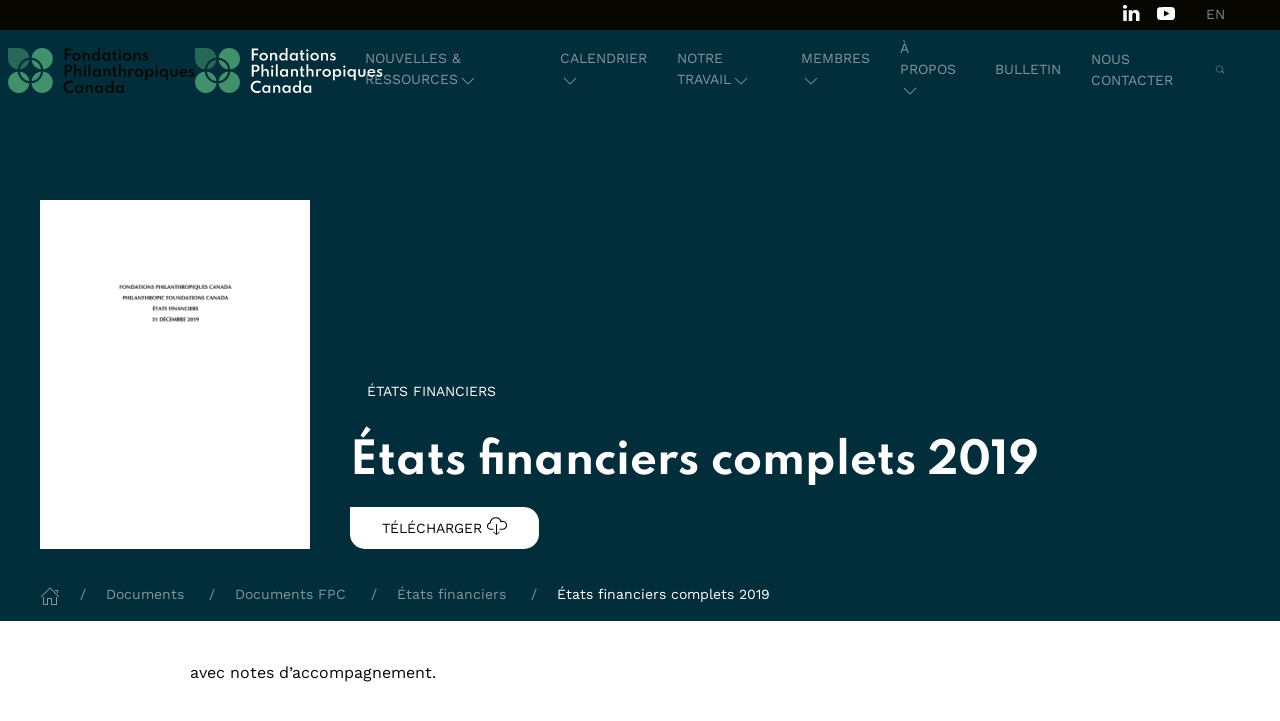

--- FILE ---
content_type: text/html; charset=UTF-8
request_url: https://pfc.ca/fr/documents/etats-financiers-complets-2019/
body_size: 37292
content:
  <!DOCTYPE html>
<html lang="fr-FR">
<head><meta charset="UTF-8"><script>if(navigator.userAgent.match(/MSIE|Internet Explorer/i)||navigator.userAgent.match(/Trident\/7\..*?rv:11/i)){var href=document.location.href;if(!href.match(/[?&]nowprocket/)){if(href.indexOf("?")==-1){if(href.indexOf("#")==-1){document.location.href=href+"?nowprocket=1"}else{document.location.href=href.replace("#","?nowprocket=1#")}}else{if(href.indexOf("#")==-1){document.location.href=href+"&nowprocket=1"}else{document.location.href=href.replace("#","&nowprocket=1#")}}}}</script><script>(()=>{class RocketLazyLoadScripts{constructor(){this.v="2.0.4",this.userEvents=["keydown","keyup","mousedown","mouseup","mousemove","mouseover","mouseout","touchmove","touchstart","touchend","touchcancel","wheel","click","dblclick","input"],this.attributeEvents=["onblur","onclick","oncontextmenu","ondblclick","onfocus","onmousedown","onmouseenter","onmouseleave","onmousemove","onmouseout","onmouseover","onmouseup","onmousewheel","onscroll","onsubmit"]}async t(){this.i(),this.o(),/iP(ad|hone)/.test(navigator.userAgent)&&this.h(),this.u(),this.l(this),this.m(),this.k(this),this.p(this),this._(),await Promise.all([this.R(),this.L()]),this.lastBreath=Date.now(),this.S(this),this.P(),this.D(),this.O(),this.M(),await this.C(this.delayedScripts.normal),await this.C(this.delayedScripts.defer),await this.C(this.delayedScripts.async),await this.T(),await this.F(),await this.j(),await this.A(),window.dispatchEvent(new Event("rocket-allScriptsLoaded")),this.everythingLoaded=!0,this.lastTouchEnd&&await new Promise(t=>setTimeout(t,500-Date.now()+this.lastTouchEnd)),this.I(),this.H(),this.U(),this.W()}i(){this.CSPIssue=sessionStorage.getItem("rocketCSPIssue"),document.addEventListener("securitypolicyviolation",t=>{this.CSPIssue||"script-src-elem"!==t.violatedDirective||"data"!==t.blockedURI||(this.CSPIssue=!0,sessionStorage.setItem("rocketCSPIssue",!0))},{isRocket:!0})}o(){window.addEventListener("pageshow",t=>{this.persisted=t.persisted,this.realWindowLoadedFired=!0},{isRocket:!0}),window.addEventListener("pagehide",()=>{this.onFirstUserAction=null},{isRocket:!0})}h(){let t;function e(e){t=e}window.addEventListener("touchstart",e,{isRocket:!0}),window.addEventListener("touchend",function i(o){o.changedTouches[0]&&t.changedTouches[0]&&Math.abs(o.changedTouches[0].pageX-t.changedTouches[0].pageX)<10&&Math.abs(o.changedTouches[0].pageY-t.changedTouches[0].pageY)<10&&o.timeStamp-t.timeStamp<200&&(window.removeEventListener("touchstart",e,{isRocket:!0}),window.removeEventListener("touchend",i,{isRocket:!0}),"INPUT"===o.target.tagName&&"text"===o.target.type||(o.target.dispatchEvent(new TouchEvent("touchend",{target:o.target,bubbles:!0})),o.target.dispatchEvent(new MouseEvent("mouseover",{target:o.target,bubbles:!0})),o.target.dispatchEvent(new PointerEvent("click",{target:o.target,bubbles:!0,cancelable:!0,detail:1,clientX:o.changedTouches[0].clientX,clientY:o.changedTouches[0].clientY})),event.preventDefault()))},{isRocket:!0})}q(t){this.userActionTriggered||("mousemove"!==t.type||this.firstMousemoveIgnored?"keyup"===t.type||"mouseover"===t.type||"mouseout"===t.type||(this.userActionTriggered=!0,this.onFirstUserAction&&this.onFirstUserAction()):this.firstMousemoveIgnored=!0),"click"===t.type&&t.preventDefault(),t.stopPropagation(),t.stopImmediatePropagation(),"touchstart"===this.lastEvent&&"touchend"===t.type&&(this.lastTouchEnd=Date.now()),"click"===t.type&&(this.lastTouchEnd=0),this.lastEvent=t.type,t.composedPath&&t.composedPath()[0].getRootNode()instanceof ShadowRoot&&(t.rocketTarget=t.composedPath()[0]),this.savedUserEvents.push(t)}u(){this.savedUserEvents=[],this.userEventHandler=this.q.bind(this),this.userEvents.forEach(t=>window.addEventListener(t,this.userEventHandler,{passive:!1,isRocket:!0})),document.addEventListener("visibilitychange",this.userEventHandler,{isRocket:!0})}U(){this.userEvents.forEach(t=>window.removeEventListener(t,this.userEventHandler,{passive:!1,isRocket:!0})),document.removeEventListener("visibilitychange",this.userEventHandler,{isRocket:!0}),this.savedUserEvents.forEach(t=>{(t.rocketTarget||t.target).dispatchEvent(new window[t.constructor.name](t.type,t))})}m(){const t="return false",e=Array.from(this.attributeEvents,t=>"data-rocket-"+t),i="["+this.attributeEvents.join("],[")+"]",o="[data-rocket-"+this.attributeEvents.join("],[data-rocket-")+"]",s=(e,i,o)=>{o&&o!==t&&(e.setAttribute("data-rocket-"+i,o),e["rocket"+i]=new Function("event",o),e.setAttribute(i,t))};new MutationObserver(t=>{for(const n of t)"attributes"===n.type&&(n.attributeName.startsWith("data-rocket-")||this.everythingLoaded?n.attributeName.startsWith("data-rocket-")&&this.everythingLoaded&&this.N(n.target,n.attributeName.substring(12)):s(n.target,n.attributeName,n.target.getAttribute(n.attributeName))),"childList"===n.type&&n.addedNodes.forEach(t=>{if(t.nodeType===Node.ELEMENT_NODE)if(this.everythingLoaded)for(const i of[t,...t.querySelectorAll(o)])for(const t of i.getAttributeNames())e.includes(t)&&this.N(i,t.substring(12));else for(const e of[t,...t.querySelectorAll(i)])for(const t of e.getAttributeNames())this.attributeEvents.includes(t)&&s(e,t,e.getAttribute(t))})}).observe(document,{subtree:!0,childList:!0,attributeFilter:[...this.attributeEvents,...e]})}I(){this.attributeEvents.forEach(t=>{document.querySelectorAll("[data-rocket-"+t+"]").forEach(e=>{this.N(e,t)})})}N(t,e){const i=t.getAttribute("data-rocket-"+e);i&&(t.setAttribute(e,i),t.removeAttribute("data-rocket-"+e))}k(t){Object.defineProperty(HTMLElement.prototype,"onclick",{get(){return this.rocketonclick||null},set(e){this.rocketonclick=e,this.setAttribute(t.everythingLoaded?"onclick":"data-rocket-onclick","this.rocketonclick(event)")}})}S(t){function e(e,i){let o=e[i];e[i]=null,Object.defineProperty(e,i,{get:()=>o,set(s){t.everythingLoaded?o=s:e["rocket"+i]=o=s}})}e(document,"onreadystatechange"),e(window,"onload"),e(window,"onpageshow");try{Object.defineProperty(document,"readyState",{get:()=>t.rocketReadyState,set(e){t.rocketReadyState=e},configurable:!0}),document.readyState="loading"}catch(t){console.log("WPRocket DJE readyState conflict, bypassing")}}l(t){this.originalAddEventListener=EventTarget.prototype.addEventListener,this.originalRemoveEventListener=EventTarget.prototype.removeEventListener,this.savedEventListeners=[],EventTarget.prototype.addEventListener=function(e,i,o){o&&o.isRocket||!t.B(e,this)&&!t.userEvents.includes(e)||t.B(e,this)&&!t.userActionTriggered||e.startsWith("rocket-")||t.everythingLoaded?t.originalAddEventListener.call(this,e,i,o):(t.savedEventListeners.push({target:this,remove:!1,type:e,func:i,options:o}),"mouseenter"!==e&&"mouseleave"!==e||t.originalAddEventListener.call(this,e,t.savedUserEvents.push,o))},EventTarget.prototype.removeEventListener=function(e,i,o){o&&o.isRocket||!t.B(e,this)&&!t.userEvents.includes(e)||t.B(e,this)&&!t.userActionTriggered||e.startsWith("rocket-")||t.everythingLoaded?t.originalRemoveEventListener.call(this,e,i,o):t.savedEventListeners.push({target:this,remove:!0,type:e,func:i,options:o})}}J(t,e){this.savedEventListeners=this.savedEventListeners.filter(i=>{let o=i.type,s=i.target||window;return e!==o||t!==s||(this.B(o,s)&&(i.type="rocket-"+o),this.$(i),!1)})}H(){EventTarget.prototype.addEventListener=this.originalAddEventListener,EventTarget.prototype.removeEventListener=this.originalRemoveEventListener,this.savedEventListeners.forEach(t=>this.$(t))}$(t){t.remove?this.originalRemoveEventListener.call(t.target,t.type,t.func,t.options):this.originalAddEventListener.call(t.target,t.type,t.func,t.options)}p(t){let e;function i(e){return t.everythingLoaded?e:e.split(" ").map(t=>"load"===t||t.startsWith("load.")?"rocket-jquery-load":t).join(" ")}function o(o){function s(e){const s=o.fn[e];o.fn[e]=o.fn.init.prototype[e]=function(){return this[0]===window&&t.userActionTriggered&&("string"==typeof arguments[0]||arguments[0]instanceof String?arguments[0]=i(arguments[0]):"object"==typeof arguments[0]&&Object.keys(arguments[0]).forEach(t=>{const e=arguments[0][t];delete arguments[0][t],arguments[0][i(t)]=e})),s.apply(this,arguments),this}}if(o&&o.fn&&!t.allJQueries.includes(o)){const e={DOMContentLoaded:[],"rocket-DOMContentLoaded":[]};for(const t in e)document.addEventListener(t,()=>{e[t].forEach(t=>t())},{isRocket:!0});o.fn.ready=o.fn.init.prototype.ready=function(i){function s(){parseInt(o.fn.jquery)>2?setTimeout(()=>i.bind(document)(o)):i.bind(document)(o)}return"function"==typeof i&&(t.realDomReadyFired?!t.userActionTriggered||t.fauxDomReadyFired?s():e["rocket-DOMContentLoaded"].push(s):e.DOMContentLoaded.push(s)),o([])},s("on"),s("one"),s("off"),t.allJQueries.push(o)}e=o}t.allJQueries=[],o(window.jQuery),Object.defineProperty(window,"jQuery",{get:()=>e,set(t){o(t)}})}P(){const t=new Map;document.write=document.writeln=function(e){const i=document.currentScript,o=document.createRange(),s=i.parentElement;let n=t.get(i);void 0===n&&(n=i.nextSibling,t.set(i,n));const c=document.createDocumentFragment();o.setStart(c,0),c.appendChild(o.createContextualFragment(e)),s.insertBefore(c,n)}}async R(){return new Promise(t=>{this.userActionTriggered?t():this.onFirstUserAction=t})}async L(){return new Promise(t=>{document.addEventListener("DOMContentLoaded",()=>{this.realDomReadyFired=!0,t()},{isRocket:!0})})}async j(){return this.realWindowLoadedFired?Promise.resolve():new Promise(t=>{window.addEventListener("load",t,{isRocket:!0})})}M(){this.pendingScripts=[];this.scriptsMutationObserver=new MutationObserver(t=>{for(const e of t)e.addedNodes.forEach(t=>{"SCRIPT"!==t.tagName||t.noModule||t.isWPRocket||this.pendingScripts.push({script:t,promise:new Promise(e=>{const i=()=>{const i=this.pendingScripts.findIndex(e=>e.script===t);i>=0&&this.pendingScripts.splice(i,1),e()};t.addEventListener("load",i,{isRocket:!0}),t.addEventListener("error",i,{isRocket:!0}),setTimeout(i,1e3)})})})}),this.scriptsMutationObserver.observe(document,{childList:!0,subtree:!0})}async F(){await this.X(),this.pendingScripts.length?(await this.pendingScripts[0].promise,await this.F()):this.scriptsMutationObserver.disconnect()}D(){this.delayedScripts={normal:[],async:[],defer:[]},document.querySelectorAll("script[type$=rocketlazyloadscript]").forEach(t=>{t.hasAttribute("data-rocket-src")?t.hasAttribute("async")&&!1!==t.async?this.delayedScripts.async.push(t):t.hasAttribute("defer")&&!1!==t.defer||"module"===t.getAttribute("data-rocket-type")?this.delayedScripts.defer.push(t):this.delayedScripts.normal.push(t):this.delayedScripts.normal.push(t)})}async _(){await this.L();let t=[];document.querySelectorAll("script[type$=rocketlazyloadscript][data-rocket-src]").forEach(e=>{let i=e.getAttribute("data-rocket-src");if(i&&!i.startsWith("data:")){i.startsWith("//")&&(i=location.protocol+i);try{const o=new URL(i).origin;o!==location.origin&&t.push({src:o,crossOrigin:e.crossOrigin||"module"===e.getAttribute("data-rocket-type")})}catch(t){}}}),t=[...new Map(t.map(t=>[JSON.stringify(t),t])).values()],this.Y(t,"preconnect")}async G(t){if(await this.K(),!0!==t.noModule||!("noModule"in HTMLScriptElement.prototype))return new Promise(e=>{let i;function o(){(i||t).setAttribute("data-rocket-status","executed"),e()}try{if(navigator.userAgent.includes("Firefox/")||""===navigator.vendor||this.CSPIssue)i=document.createElement("script"),[...t.attributes].forEach(t=>{let e=t.nodeName;"type"!==e&&("data-rocket-type"===e&&(e="type"),"data-rocket-src"===e&&(e="src"),i.setAttribute(e,t.nodeValue))}),t.text&&(i.text=t.text),t.nonce&&(i.nonce=t.nonce),i.hasAttribute("src")?(i.addEventListener("load",o,{isRocket:!0}),i.addEventListener("error",()=>{i.setAttribute("data-rocket-status","failed-network"),e()},{isRocket:!0}),setTimeout(()=>{i.isConnected||e()},1)):(i.text=t.text,o()),i.isWPRocket=!0,t.parentNode.replaceChild(i,t);else{const i=t.getAttribute("data-rocket-type"),s=t.getAttribute("data-rocket-src");i?(t.type=i,t.removeAttribute("data-rocket-type")):t.removeAttribute("type"),t.addEventListener("load",o,{isRocket:!0}),t.addEventListener("error",i=>{this.CSPIssue&&i.target.src.startsWith("data:")?(console.log("WPRocket: CSP fallback activated"),t.removeAttribute("src"),this.G(t).then(e)):(t.setAttribute("data-rocket-status","failed-network"),e())},{isRocket:!0}),s?(t.fetchPriority="high",t.removeAttribute("data-rocket-src"),t.src=s):t.src="data:text/javascript;base64,"+window.btoa(unescape(encodeURIComponent(t.text)))}}catch(i){t.setAttribute("data-rocket-status","failed-transform"),e()}});t.setAttribute("data-rocket-status","skipped")}async C(t){const e=t.shift();return e?(e.isConnected&&await this.G(e),this.C(t)):Promise.resolve()}O(){this.Y([...this.delayedScripts.normal,...this.delayedScripts.defer,...this.delayedScripts.async],"preload")}Y(t,e){this.trash=this.trash||[];let i=!0;var o=document.createDocumentFragment();t.forEach(t=>{const s=t.getAttribute&&t.getAttribute("data-rocket-src")||t.src;if(s&&!s.startsWith("data:")){const n=document.createElement("link");n.href=s,n.rel=e,"preconnect"!==e&&(n.as="script",n.fetchPriority=i?"high":"low"),t.getAttribute&&"module"===t.getAttribute("data-rocket-type")&&(n.crossOrigin=!0),t.crossOrigin&&(n.crossOrigin=t.crossOrigin),t.integrity&&(n.integrity=t.integrity),t.nonce&&(n.nonce=t.nonce),o.appendChild(n),this.trash.push(n),i=!1}}),document.head.appendChild(o)}W(){this.trash.forEach(t=>t.remove())}async T(){try{document.readyState="interactive"}catch(t){}this.fauxDomReadyFired=!0;try{await this.K(),this.J(document,"readystatechange"),document.dispatchEvent(new Event("rocket-readystatechange")),await this.K(),document.rocketonreadystatechange&&document.rocketonreadystatechange(),await this.K(),this.J(document,"DOMContentLoaded"),document.dispatchEvent(new Event("rocket-DOMContentLoaded")),await this.K(),this.J(window,"DOMContentLoaded"),window.dispatchEvent(new Event("rocket-DOMContentLoaded"))}catch(t){console.error(t)}}async A(){try{document.readyState="complete"}catch(t){}try{await this.K(),this.J(document,"readystatechange"),document.dispatchEvent(new Event("rocket-readystatechange")),await this.K(),document.rocketonreadystatechange&&document.rocketonreadystatechange(),await this.K(),this.J(window,"load"),window.dispatchEvent(new Event("rocket-load")),await this.K(),window.rocketonload&&window.rocketonload(),await this.K(),this.allJQueries.forEach(t=>t(window).trigger("rocket-jquery-load")),await this.K(),this.J(window,"pageshow");const t=new Event("rocket-pageshow");t.persisted=this.persisted,window.dispatchEvent(t),await this.K(),window.rocketonpageshow&&window.rocketonpageshow({persisted:this.persisted})}catch(t){console.error(t)}}async K(){Date.now()-this.lastBreath>45&&(await this.X(),this.lastBreath=Date.now())}async X(){return document.hidden?new Promise(t=>setTimeout(t)):new Promise(t=>requestAnimationFrame(t))}B(t,e){return e===document&&"readystatechange"===t||(e===document&&"DOMContentLoaded"===t||(e===window&&"DOMContentLoaded"===t||(e===window&&"load"===t||e===window&&"pageshow"===t)))}static run(){(new RocketLazyLoadScripts).t()}}RocketLazyLoadScripts.run()})();</script>
    
    <meta name="viewport" content="width=device-width, initial-scale=1">
    <meta name="author" content="FPC">
    <link rel="profile" href="http://gmpg.org/xfn/11">
    <link rel="icon" type="image/png" href="https://pfc.ca/wp-content/themes/wundertheme2025-child/assets/img/logo_favicon.png">
    <!-- wordpress head functions -->
    <link rel='preload' href='https://pfc.ca/wp-content/themes/wundertheme2025-child/dist/style.min.css' as='style' type='text/css' />
<link rel='preload' href='https://pfc.ca/wp-content/themes/wundertheme2025-child/dist/build.min.js' as='script' />
<link rel='preload' href='https://www.google-analytics.com/analytics.js' as='script' />
<meta name='robots' content='index, follow, max-image-preview:large, max-snippet:-1, max-video-preview:-1' />
  
  
  
	<!-- This site is optimized with the Yoast SEO plugin v26.6 - https://yoast.com/wordpress/plugins/seo/ -->
	<title>États financiers complets 2019</title>
<link data-rocket-preload as="style" data-wpr-hosted-gf-parameters="family=Spartan:wght@300;400;600;700&family=Work+Sans:ital,wght@0,300;0,400;0,500;0,600;0,700;1,300;1,400;1,500;1,600;1,700&display=swap" href="https://pfc.ca/wp-content/cache/fonts/1/google-fonts/css/6/8/3/fa67cd45b1de04df0a8cf76a872ed.css" rel="preload">
<link data-wpr-hosted-gf-parameters="family=Spartan:wght@300;400;600;700&family=Work+Sans:ital,wght@0,300;0,400;0,500;0,600;0,700;1,300;1,400;1,500;1,600;1,700&display=swap" href="https://pfc.ca/wp-content/cache/fonts/1/google-fonts/css/6/8/3/fa67cd45b1de04df0a8cf76a872ed.css" media="print" onload="this.media=&#039;all&#039;" rel="stylesheet">
<noscript data-wpr-hosted-gf-parameters=""><link rel="stylesheet" href="https://fonts.googleapis.com/css2?family=Spartan:wght@300;400;600;700&#038;family=Work+Sans:ital,wght@0,300;0,400;0,500;0,600;0,700;1,300;1,400;1,500;1,600;1,700&#038;display=swap"></noscript>
	<meta name="description" content="&#039;États financiers complets 2019&#039;: Key insights for professional growth." />
	<link rel="canonical" href="https://pfc.ca/fr/documents/etats-financiers-complets-2019/" />
	<meta property="og:locale" content="fr_FR" />
	<meta property="og:type" content="article" />
	<meta property="og:title" content="États financiers complets 2019" />
	<meta property="og:description" content="&#039;États financiers complets 2019&#039;: Key insights for professional growth." />
	<meta property="og:url" content="https://pfc.ca/fr/documents/etats-financiers-complets-2019/" />
	<meta property="og:site_name" content="FPC" />
	<meta property="article:publisher" content="https://www.facebook.com/philanthropicfoundationscanada/?ref=bookmarks" />
	<meta property="article:modified_time" content="2024-06-09T17:48:28+00:00" />
	<meta property="og:image" content="https://pfc.ca/wp-content/uploads/2022/01/team_cheering-tiny.jpg" />
	<meta property="og:image:width" content="2048" />
	<meta property="og:image:height" content="1366" />
	<meta property="og:image:type" content="image/jpeg" />
	<meta name="twitter:card" content="summary_large_image" />
	<meta name="twitter:site" content="@PhilanthropyCDA" />
	<script type="application/ld+json" class="yoast-schema-graph">{"@context":"https://schema.org","@graph":[{"@context":"https://schema.org","@type":"DigitalDocument","name":"États financiers complets 2019","description":"'États financiers complets 2019': Key insights for professional growth.\t","url":"https://pfc.ca/fr/documents/etats-financiers-complets-2019/","inLanguage":"fr","datePublished":"2019-12-31T15:26:00+00:00","publisher":{"@type":"Organization","name":"FPC","url":"https://pfc.ca/fr/"},"image":"https://pfc.ca/wp-content/uploads/2022/05/05-2019-fpc-tat-financiers.png","potentialAction":{"@type":"DownloadAction","name":"États financiers complets 2019","target":{"@type":"EntryPoint","urlTemplate":"https://pfc.ca/wp-content/uploads/2022/05/05-2019-fpc-tat-financiers.pdf"}}},{"@type":"BreadcrumbList","@id":"https://pfc.ca/fr/documents/etats-financiers-complets-2019/#breadcrumb","itemListElement":[{"@type":"ListItem","position":1,"name":"Home","item":"https://pfc.ca/fr/"},{"@type":"ListItem","position":2,"name":"Documents","item":"https://pfc.ca/fr/documents/"},{"@type":"ListItem","position":3,"name":"Documents FPC","item":"https://pfc.ca/fr/catégorie-document/documents-fpc/"},{"@type":"ListItem","position":4,"name":"États financiers","item":"https://pfc.ca/fr/catégorie-document/etats-financiers/"},{"@type":"ListItem","position":5,"name":"États financiers complets 2019"}]},{"@type":"WebSite","@id":"https://pfc.ca/fr/#website","url":"https://pfc.ca/fr/","name":"FPC","description":"Fondations philanthropiques Canada","publisher":{"@id":"https://pfc.ca/fr//#organization"},"alternateName":"Philanthropic Foundations Canada","potentialAction":[{"@type":"SearchAction","target":{"@type":"EntryPoint","urlTemplate":"https://pfc.ca/fr/?s={search_term_string}"},"query-input":{"@type":"PropertyValueSpecification","valueRequired":true,"valueName":"search_term_string"}}],"inLanguage":"fr-FR"},{"@type":"Organization","@id":"https://pfc.ca/fr/#organization","name":"Philanthropic Foundation of Canada","alternateName":"PFC","url":"https://pfc.ca/fr/","logo":{"@type":"ImageObject","inLanguage":"fr-FR","@id":"https://pfc.ca/fr/#/schema/logo/image/","url":"https://pfc.ca/wp-content/uploads/2022/05/pfc-logo-.png","contentUrl":"https://pfc.ca/wp-content/uploads/2022/05/pfc-logo-.png","width":546,"height":546,"caption":"Philanthropic Foundation of Canada"},"image":{"@id":"https://pfc.ca/fr/#/schema/logo/image/"},"sameAs":["https://www.facebook.com/philanthropicfoundationscanada/?ref=bookmarks","https://x.com/PhilanthropyCDA","https://www.linkedin.com/company/10286061/","https://linkedin.com/company/10286061/","https://www.youtube.com/user/philanthropyfc"],"contactPoint":{"@type":"ContactPoint","contactType":"Sales","email":"info@pfc.ca","telephone":"+15148665446"},"location":[{"@type":"ProfessionalService","@id":"https://pfc.ca/#location_0","name":"Montreal (Head Office)","parentOrganization":{"@id":"https://pfc.ca/#organization"},"address":{"@type":"PostalAddress","streetAddress":"<a href=\"https://maisonphilanthropiquenotman.org/index.html\">c/o Maison Philanthropique Notman</a>","addressLocality":"Montréal","addressRegion":"Québec","postalCode":"H2X 1X2","addressCountry":"CA"},"image":{"@type":"ImageObject","url":"https://pfc.ca/wp-content/themes/wundertheme2024/assets/img/logo.png"}},{"@type":"ProfessionalService","@id":"https://pfc.ca/#location_1","name":"Toronto","parentOrganization":{"@id":"https://pfc.ca/#organization"},"address":{"@type":"PostalAddress","streetAddress":"<a href=\"https://www.foundation.house/\">c/o Foundation House</a>","addressLocality":"Toronto","addressRegion":"ON","postalCode":"M4T 2T5","addressCountry":"CA"},"image":{"@type":"ImageObject","url":"https://pfc.ca/wp-content/themes/wundertheme2024/assets/img/logo.png"},"geo":{"@type":"GeoCoordinates","latitude":43.6884535,"longitude":-79.3937989}}],"makesOffer":[{"@type":"Offer","itemOffered":{"@type":"Service","name":"Great Governance for Family Philanthropy ","url":"https://pfc.ca/fr/our-work/la-bonne-gouvernance-pour-la-philanthropie-familiale/","description":"Great Governance for Family Philanthropy is about how to organize yourself to make decisions about giving and to demonstrate accountability to each other and to others."}},{"@type":"Offer","itemOffered":{"@type":"Service","name":"La bonne gouvernance pour la philanthropie familiale","url":"https://pfc.ca/fr/our-work/la-bonne-gouvernance-pour-la-philanthropie-familiale/","description":""}},{"@type":"Offer","itemOffered":{"@type":"Service","name":"CEO Retreat","url":"https://pfc.ca/fr/our-work/ceo-retreat/","description":"The CEO Retreat is an annual in-person gathering and community of peers for PFC member CEOs (or equivalent title), to discuss key issues and important developments in the sector in an informal but facilitated format."}},{"@type":"Offer","itemOffered":{"@type":"Service","name":"Retraite des PDG","url":"https://pfc.ca/fr/our-work/ceo-retreat/","description":""}},{"@type":"Offer","itemOffered":{"@type":"Service","name":"The Family Foundations Group ","url":"https://pfc.ca/fr/our-work/groupe-daffinite-sur-les-fondations-familiales/","description":"The Family Foundations Affinity Group is a peer-driven group that allows family foundation staff and family members to meet and share information and best practices."}},{"@type":"Offer","itemOffered":{"@type":"Service","name":"Groupe d’affinité sur les fondations familiales","url":"https://pfc.ca/fr/our-work/groupe-daffinite-sur-les-fondations-familiales/","description":"Il s’agit d’une excellente occasion pour rencontrer de nouvelles personnes, écouter des témoignages et vous bâtir un réseau de collègues des fondations familiales! Le groupe d’affinité sur les fondations familiales aborde des thèmes clés sur l’avenir de la planification de la bonne gouvernance, de la planification de la relève et du recours à la collaboration pour exercer un impact plus important.&nbsp; À qui s’adresse ce groupe ?&nbsp; Ce groupe est ouvert à toute personne travaillant auprès d’un bailleur de fonds, membre de FPC ou non, faisant partie des catégories suivantes : fondations privées fondations publiques (fondations communautaires) programmes de dons d’entreprise subventionneurs à but non lucratif et gouvernementaux fonds orientés par les donateurs."}},{"@type":"Offer","itemOffered":{"@type":"Service","name":"Healthy Aging Affinity Group","url":"https://pfc.ca/fr/our-work/groupe-daffinite-sur-le-vieillissement-en-sante/","description":"While philanthropic support for seniors has historically been less than other areas, we believe there's immense potential for impact. We're building a collaborative of funders passionate about healthy aging and eager to make a difference across Canada.   "}},{"@type":"Offer","itemOffered":{"@type":"Service","name":"Arts Funders Affinity Group ","url":"https://pfc.ca/fr/our-work/groupe-daffinite-pour-les-arts/","description":"The Arts Funders Affinity Group is a group of philanthropic arts funders that fosters a collective commitment to the arts, supporting the exchange of ideas, learning about relevant news, and working together on impactful arts funding strategies."}},{"@type":"Offer","itemOffered":{"@type":"Service","name":"Groupe d’affinité pour les arts","url":"https://pfc.ca/fr/our-work/groupe-daffinite-pour-les-arts/","description":"À qui s’adresse ce groupe?&nbsp; Ce groupe est ouvert à toute personne travaillant auprès d’un bailleur de fonds, membre de FPC ou non, faisant partie des catégories suivantes:: fondations privées, fondations publiques (fondations communautaires), programmes de dons d’entreprise, subventionneurs à but non lucratif et gouvernementaux les fonds orientés par les donateurs."}},{"@type":"Offer","itemOffered":{"@type":"Service","name":"Groupe d’affinité pour le vieillissement en santé","url":"https://pfc.ca/fr/our-work/groupe-daffinite-sur-le-vieillissement-en-sante/","description":"Bien que le soutien philanthropique aux personnes âgées ait toujours été inférieur à ce qui est accordé à d’autres causes, nous croyons qu’il existe un immense potentiel d’impact. Nous bâtissons une communauté de bailleurs de fonds passionnés par le vieillissement en santé et désireux d’exercer un impact dans l’ensemble du Canada.&nbsp;"}},{"@type":"Offer","itemOffered":{"@type":"Service","name":"Program and Grantmaking Staff Affinity Group (PGSAG)  ","url":"https://pfc.ca/fr/our-work/groupe-daffinite-du-personnel-charge-des-programmes-et-de-loctroi-des-subventions-gapps/","description":"PGSAG brings together program and grantmaking staff from foundations and grantmaking organizations across Canada to explore key topics related to program management, funding strategies, and philanthropic practices."}},{"@type":"Offer","itemOffered":{"@type":"Service","name":"Groupe d’affinité du personnel chargé des programmes et de l’octroi des subventions (GAPPS)","url":"https://pfc.ca/fr/our-work/groupe-daffinite-du-personnel-charge-des-programmes-et-de-loctroi-des-subventions-gapps/","description":"À qui s’adresse ce groupe?&nbsp; Ce groupe est ouvert à toute personne travaillant auprès d’un bailleur de fonds, membre de FPC ou non, faisant partie des catégories suivantes : fondations privées fondations publiques (fondations communautaires) programmes de dons d’entreprise subventionneurs à but non lucratif et gouvernementaux fonds orientés par les donateurs."}},{"@type":"Offer","itemOffered":{"@type":"Service","name":"Communications Affinity Group ","url":"https://pfc.ca/fr/our-work/groupe-daffinite-sur-la-communication/","description":"The Communications Affinity Group is a forum where practitioners from across the PFC network gather regularly to discuss important or emerging communications and public affairs issues relevant to Canadian foundations, philanthropy, and the wider non-profit and charitable sector."}},{"@type":"Offer","itemOffered":{"@type":"Service","name":"Groupe d’affinité sur la communication","url":"https://pfc.ca/fr/our-work/groupe-daffinite-sur-la-communication/","description":"Cette initiative favorise l’échange d’idées, la connaissance des nouvelles pertinentes sur notre secteur, l’échange d’informations et la collaboration quant aux pratiques optimales de communications. Elle se veut également une plate-forme d’action collective, de développement professionnel, de réseautage et de dialogue. À qui s'adresse ce groupe ? Ce groupe est ouvert à toute personne travaillant auprès d’un bailleur de fonds, membre de FPC ou non, faisant partie des catégories suivantes : fondations privées fondations publiques (fondations communautaires) programmes de dons d’entreprise subventionneurs à but non lucratif et gouvernementaux fonds orientés par les donateurs.&nbsp;"}},{"@type":"Offer","itemOffered":{"@type":"Service","name":"Leaders of Colour in Philanthropy ","url":"https://pfc.ca/fr/our-work/leadership-de-gens-de-couleur-en-philanthropie/","description":"The Leaders of Color in Philanthropy Affinity Group is peer-driven group that provides an opportunity for leaders of color in philanthropic organizations to network and share information and best practices."}},{"@type":"Offer","itemOffered":{"@type":"Service","name":"Groupe d&#039;affinité pour les dirigeants de couleur en philanthropie","url":"https://pfc.ca/fr/our-work/leadership-de-gens-de-couleur-en-philanthropie/","description":"À qui s’adresse ce groupe? Ce groupe s’adresse aux personnes qui se considèrent comme noires, autochtones ou de couleur et qui travaillent chez un bailleur de fonds, membre de FPC ou non. Les organismes dont elles peuvent faire partie sont: les fondations privées les fondations publiques (fondations communautaires) les programmes de dons d’entreprise les subventionneurs à but non lucratif et gouvernementaux les fonds orientés par les donateurs.&nbsp;"}},{"@type":"Offer","itemOffered":{"@type":"Service","name":"CEO Support Group Cohort ","url":"https://pfc.ca/fr/our-work/cohortes-du-groupe-dentraide-des-pdg/","description":"The CEO Support Group 2025 cohort initiative is for Chief Executive Officers, Executive Directors, or other equivalent leadership positions, who have identified a desire and a need to share information, strengthen sector relationships, and support one another as sector throughout the year.  "}},{"@type":"Offer","itemOffered":{"@type":"Service","name":"Cohortes du groupe d’entraide des PDG  ","url":"https://pfc.ca/fr/our-work/cohortes-du-groupe-dentraide-des-pdg/","description":"Le groupe d'entraide des PDG est une initiative exclusive réservée aux organisations membres de FPC, créée afin de favoriser un environnement de confiance propice à l'apprentissage entre pairs et au soutien mutuel parmi les dirigeants. Le programme rassemble des personnes occupant des rôles de PDG, de direction générale et d'autres individus occupant des fonctions similaires afin de faciliter l'échange d'idées, de renforcer les relations au sein du secteur et de relever ensemble les défis liés à ce rôle."}},{"@type":"Offer","itemOffered":{"@type":"Service","name":"Mental Health and Wellness Affinity Group ","url":"https://pfc.ca/fr/our-work/groupe-daffinite-sur-la-sante-mentale-et-le-bien-etre/","description":"The Mental Health and Wellness Affinity Group (MHWAG) is a collaborative of Canada-based philanthropic funders that support work in mental health and wellness. "}},{"@type":"Offer","itemOffered":{"@type":"Service","name":"Groupe d’affinité sur la santé mentale et le bien-être ","url":"https://pfc.ca/fr/our-work/groupe-daffinite-sur-la-sante-mentale-et-le-bien-etre/","description":"Ce groupe d'affinité offre aux fondations philanthropiques qui travaillent dans le domaine de la santé mentale un forum pour apprendre, partager et collaborer grâce à l'apport de connaissances, à l'expansion des relations et à la possibilité de cofinancer des projets et de mieux tirer parti des ressources. En tant que collectif, le groupe cherche également à collaborer avec les décideurs politiques, les praticiens de la santé mentale et les chercheurs afin de faire progresser le développement et la prestation de services de santé mentale de premier ordre pour tous les Canadiens. A qui s’adresse ce groupe? L’admission est déterminée par les organisateurs du groupe.&nbsp;&nbsp;"}},{"@type":"Offer","itemOffered":{"@type":"Service","name":"The Early Child Development Funders Working Group ","url":"https://pfc.ca/fr/our-work/groupe-de-travail-des-fondations-sur-la-petite-enfance/","description":"The Early Child Development Funders Working Group (ECDFWG) was established in 2009 as a group of foundations coming together with a simple goal; ensure the availability of quality, publicly funded, early childhood education for every preschool child in Canada. "}},{"@type":"Offer","itemOffered":{"@type":"Service","name":"Groupe de travail des fondations sur la petite enfance ","url":"https://pfc.ca/fr/our-work/groupe-de-travail-des-fondations-sur-la-petite-enfance/","description":"Depuis sa création, ce groupe tente de trouver un équilibre entre les approches informelle et structurée. Chaque fondation choisit ses participants au groupe, qui comporte des membres de conseils d’administration, des PDG, des membres du personnel des programmes et des conseillers. A qui s’adresse ce groupe? L’admission est déterminée par les organisateurs du groupe.&nbsp;&nbsp;"}},{"@type":"Offer","itemOffered":{"@type":"Service","name":"Sexual Orientation and Gender Identity Funders Affinity Group ","url":"https://pfc.ca/fr/our-work/groupe-daffinite-des-bailleurs-de-fonds-sogi-sexual-orientation-and-gender-identity/","description":"SOGI Funders’ Affinity Group comprises representatives from Canadian-based philanthropic funders and governments that have a particular interest in funding charities supporting the 2SLGBTQi+ and additional people who identify as part of sexual and gender diverse communities both within and outside Canada. "}},{"@type":"Offer","itemOffered":{"@type":"Service","name":"Groupe d’affinité des bailleurs de fonds SOGI (Sexual Orientation and Gender Identity)","url":"https://pfc.ca/fr/our-work/groupe-daffinite-des-bailleurs-de-fonds-sogi-sexual-orientation-and-gender-identity/","description":"Les membres sont encouragés à faire connaître leur expertise organisationnelle, leurs priorités de financement et leur compréhension des questions liées aux politiques, aux programmes et à la recherche sur les 2ELGBTQI+. Le groupe donne accès à une liste des membres, à des réunions trimestrielles (y compris une réunion annuelle en personne et une occasion de réseautage), et à des communications régulières sur des sujets d’intérêt. D’autres webinaires et réunions peuvent être organisés par les membres, et des invitations sont adressées à des membres individuels.  A qui s’adresse ce groupe ? L’admission est déterminée par les organisateurs du groupe."}},{"@type":"Offer","itemOffered":{"@type":"Service","name":"Artificial Intelligence for Social Impact Collaborative ","url":"https://pfc.ca/fr/our-work/groupe-de-collaboration-sur-lintelligence-artificielle-pour-limpact-social/","description":"The purpose of this Collaborative is to explore the role of philanthropy and the social impact sectors in shaping the development of emerging technologies and how Artificial Intelligence (AI) can help shift power, transform systems and create better futures where everyone belongs. "}},{"@type":"Offer","itemOffered":{"@type":"Service","name":"Groupe de collaboration sur l’intelligence artificielle pour l’impact social","url":"https://pfc.ca/fr/our-work/groupe-de-collaboration-sur-lintelligence-artificielle-pour-limpact-social/","description":"Le groupe s’intéresse particulièrement à la façon dont l’intelligence artificielle et les nouvelles technologies peuvent redistribuer le pouvoir, les flux de valeur et les ressources dans la société en général. A qui s’adresse ce groupe ? L’admission est déterminée par les organisateurs du groupe."}},{"@type":"Offer","itemOffered":{"@type":"Service","name":"Investment Roundtable ","url":"https://pfc.ca/fr/our-work/table-ronde-sur-linvestissement/","description":"The Invesment Roundtable is a regular facilitated and peer-driven series of discussions for investment practitioners and leaders who have oversight and influence on their foundations’ investment practices."}},{"@type":"Offer","itemOffered":{"@type":"Service","name":"Table ronde sur l’investissement","url":"https://pfc.ca/fr/our-work/table-ronde-sur-linvestissement/","description":"Ce forum offre un espace unique dédié aux membres du personnel et du conseil d’administration des fondations et des bailleurs de fonds pour qu’ils puissent discuter des dernières tendances en matière d’investissement dans le secteur, ainsi que des défis à relever et des occasions à saisir pour leurs pairs. Il aide ainsi les membres de FPC à bâtir des réseaux et à acquérir des apprentissages avec des collègues de l’ensemble du Canada.&nbsp; À qui s’adresse ce groupe ?&nbsp; Ce groupe est ouvert à toute personne travaillant auprès d’un bailleur de fonds, membre de FPC ou non, faisant partie des catégories suivantes : fondations privées fondations publiques (fondations communautaires) programmes de dons d’entreprise subventionneurs à but non lucratif et gouvernementaux fonds orientés par les donateurs.&nbsp;"}},{"@type":"Offer","itemOffered":{"@type":"Service","name":"Mission Related Investment Collaborative ","url":"https://pfc.ca/fr/our-work/groupe-de-collaboration-sur-les-investissements-lies-a-la-mission/","description":"The MRI Collaborative is a peer community of asset owners, primarily private foundations, who engage in various activities together to foster collaboration and knowledge-sharing."}},{"@type":"Offer","itemOffered":{"@type":"Service","name":"Groupe de collaboration sur les investissements liés à la mission","url":"https://pfc.ca/fr/our-work/groupe-de-collaboration-sur-les-investissements-lies-a-la-mission/","description":"Les rencontres de ce groupe offrent un espace sûr où les membres peuvent discuter et faire part de leurs impressions, explorer des domaines d’intérêt commun, et collaborer aux efforts de diligence raisonnable. De plus, les membres ont accès à un groupe de discussion privé sur la plate-forme Impact United, où ils peuvent se connecter et partager des contenus de façon continue.&nbsp; A qui s’adresse ce groupe? L’admission est déterminée par les organisateurs du groupe.&nbsp;&nbsp;"}},{"@type":"Offer","itemOffered":{"@type":"Service","name":"Meeting the Moment","url":"https://pfc.ca/fr/our-work/etre-a-la-hauteur/","description":"We are all feeling it. In the wake of the new administration south of the border, Canada finds itself in a politically complex and unprecedented moment as a country whose economy, sovereignty, and security are being threatened."}},{"@type":"Offer","itemOffered":{"@type":"Service","name":"Être à la hauteur","url":"https://pfc.ca/fr/our-work/etre-a-la-hauteur/","description":"Nous le ressentons tous. Dans le sillage de l'élection de la nouvelle administration au sud de la frontière, le Canada se retrouve dans une conjoncture politiquement complexe et sans précédent, en tant que pays dont l'économie, la souveraineté et la sécurité sont menacées.&nbsp;&nbsp; Nous savons que les fondations et les bailleurs de fonds du secteur philanthropique canadien souhaitent prendre des décisions plus éclairées afin de maintenir la résilience à long terme, la stabilité économique et l'impact social. En cette période inédite, FPC est appelée à utiliser sa plateforme de renforcement des compétences, de collaboration, de recherche et de politiques publiques pour aider ses membres à être à la hauteur et de mieux comprendre les répercussions que ces turbulences géopolitiques pourraient avoir sur le secteur.&nbsp;&nbsp; En conséquence, nous allons consacrer des efforts et des ressources à aider les membres du réseau de FPC à mieux comprendre le contexte entourant l'approche de l'administration américaine à l'égard de ses politiques, la façon dont ces politiques affectent les leaders philanthropiques au Canada - et leur incidence sur l'environnement politique canadien - et à offrir des pistes de réflexion et d'actions aux bailleurs de fonds canadiens. Notre objectif est d'aider les fondations et autres bailleurs de fonds à affronter ce défi en se constituant en réseau pour échanger des idées et des actions afin de mieux soutenir leurs partenaires, leurs donataires et leurs communautés respectives et, en bout de ligne, le secteur philanthropique canadien dans son ensemble.&nbsp; Pour ce faire, nous proposons une série de..."}},{"@type":"Offer","itemOffered":{"@type":"Service","name":"Policy, Government Relations &amp; Advocacy ","url":"https://pfc.ca/fr/our-work/politiques-publiques-relations-gouvernementales-et-plaidoyer/","description":"Philanthropic Foundations Canada plays an active role in engaging governments, civil society partners, and decision-makers to create enabling environments for a more inclusive, resilient, and sustainable Canada.&nbsp;&nbsp; This work is driven by PFC’s purpose to strengthen Canadian philanthropy – in all its diversity – in pursuit of a just, equitable, and sustainable world. We work hard to align and amplify our efforts in public policy and advocacy towards improving public understanding of philanthropic organizations, and the policy environment for philanthropy and the broader non-profit and charitable sector.&nbsp; This work is rooted in insights from PFC programming, research, and partnerships, as well as current affairs and external events.&nbsp; Our policy priorities include:&nbsp; Fostering an inclusive disbursement quota (DQ) policy framework&nbsp;&nbsp; Ensuring an effective regime for grants to non-qualified donees (NQDs)&nbsp; Increasing impact investment&nbsp; Addressing the sector’s data deficit&nbsp;&nbsp; Working with stakeholders for sector champions in government&nbsp;&nbsp; Monitoring policy issues across Canada for ramifications that may be national in scope, to be addressed on a case-by-case basis&nbsp;&nbsp; Our strategies include government relations, member and community engagement, developing and disseminating strategic insights and research, and steering robust and timely communications efforts.&nbsp; Our work is guided by input and insights from our network, and a standing board committee comprised of PFC board members, as well as PFC members and sector experts who advise us on the direction of our policy work.&nbsp;&nbsp;"}},{"@type":"Offer","itemOffered":{"@type":"Service","name":"Politiques publiques, relations gouvernementales et plaidoyer","url":"https://pfc.ca/fr/our-work/politiques-publiques-relations-gouvernementales-et-plaidoyer/","description":"Fondations philanthropiques Canada joue un rôle actif dans la concertation avec les gouvernements, les partenaires de la société civile et les décideurs afin de créer des environnements favorables à un Canada plus inclusif, plus résilient et plus durable.&nbsp; Ce travail est motivé par l'objectif de FPC de renforcer la philanthropie canadienne - dans toute sa diversité - dans la poursuite d'un monde juste, équitable et durable. Nous nous efforçons d'harmoniser et d'amplifier nos efforts en matière de politiques publiques et de plaidoyer afin d'améliorer la compréhension du public à l'égard des organisations philanthropiques et de l'environnement politique de la philanthropie et du secteur caritatif et à but non lucratif au sens large.&nbsp; Ce travail s'appuie sur les enseignements tirés de la programmation, de la recherche et des partenariats de FPC, ainsi que sur l'actualité et les événements extérieurs.&nbsp; Nos priorités en matière de politiques publiques sont les suivantes :&nbsp; Favoriser un cadre réglementaire inclusif pour les quotas de décaissement (DQ)&nbsp; Garantir un régime efficace pour les subventions aux donataires non reconnus (NQD)&nbsp; Accroître l'investissement d'impact&nbsp; Traiter le déficit de données du secteur&nbsp; Travailler avec les parties prenantes pour identifier les champions du secteur au sein du gouvernement&nbsp; Assurer une veille des politiques publiques à travers le Canada afin de déceler les répercussions qui pourraient être d'envergure nationale et qui seraient traitées au cas par cas. Nos stratégies comprennent les relations gouvernementales, l'engagement de nos membres et de la communauté, l'élaboration et la diffusion de réflexions et de recherches stratégiques, ainsi..."}},{"@type":"Offer","itemOffered":{"@type":"Service","name":"PFC Research and Publications","url":"https://pfc.ca/fr/our-work/recherche-et-publications-de-fpc/","description":"PFC’s 2025-2028 Strategic Plan outlines the Research Agenda focus as the People and Practices in Canadian Philanthropic Foundations. We provide in-depth organizational analysis of philanthropic foundations in Canada, exploring their operational practices and the human elements shaping their impact"}},{"@type":"Offer","itemOffered":{"@type":"Service","name":"Recherche et publications de FPC","url":"https://pfc.ca/fr/our-work/recherche-et-publications-de-fpc/","description":"Nos études sur la rémunération et sur l'investissement sont toujours offertes aux membres de FPC en tant que ressources indépendantes, et leurs données viennent enrichir nos publications plus approfondies sur le paysage et sur le travail dans les fondations.&nbsp; Nous produisons et soutenons des recherches sur la philanthropie qui répondent aux besoins évolutifs du secteur par le biais de partenariats stratégiques.&nbsp;&nbsp; Notre partenariat avec PhiLab et le programme de maîtrise en philanthropie et leadership à but non lucratif (MPNL) de l'université Carleton illustre cette approche. En tirant parti de l'expertise approfondie de FPC en matière de soutien aux fondations philanthropiques, du vaste réseau national de PhiLab qui promeut et améliore la visibilité de la recherche philanthropique, et du rôle dévoué du MPNL dans la formation de professionnels et de chercheurs compétents dans le domaine des organisations à but non lucratif, nous favorisons une collaboration vigoureuse et un engagement véritable à travers tout le secteur philanthropique.&nbsp;"}},{"@type":"Offer","itemOffered":{"@type":"Service","name":"Advancing Justice, Equity, Diversity and Inclusion in Capital Flows","url":"https://pfc.ca/fr/our-work/faire-progresser-la-justice-lequite-la-diversite-et-linclusion-dans-les-flux-de-capitaux/","description":"Philanthropic Foundations Canada and New Power Labs are working together on a partnership to advance justice, equity, diversity, and inclusion in capital flows.&nbsp; A non-profit organization and action-oriented think-tank, New Power Labs is a collaborative platform that informs, co-creates, and mobilizes new approaches and practices to expand access to capital for underfunded and overlooked leaders and communities.&nbsp; New Power Labs collaborates with capital deployers across the full capital spectrum — from philanthropy to impact investing to venture capital and bank financing — leveraging research and data benchmarks to shift their policies and practices, and to catalyze system-wide change. Working with a defined group of members and partners from our network New Power Labs is developing public-facing educational materials, and curating training sessions, workshops, and community engagement, all aimed at advancing justice, equity, diversity, and inclusion in the deployment of philanthropic capital, from grantmaking to investments. PFC is proudly serving as the project’s charitable partner."}},{"@type":"Offer","itemOffered":{"@type":"Service","name":"Faire progresser la justice, l’équité, la diversité et l’inclusion dans les flux de capitaux","url":"https://pfc.ca/fr/our-work/faire-progresser-la-justice-lequite-la-diversite-et-linclusion-dans-les-flux-de-capitaux/","description":"Fondations philanthropiques Canada et&nbsp;Labo Pouvoirs Innovants&nbsp;collaborent à un partenariat visant à faire progresser la justice, l’équité, la diversité et l’inclusion dans les flux de capitaux.&nbsp; Organisation à but non lucratif et groupe de réflexion orienté vers l’action, Labo Pouvoirs Innovants/New Power Labs est une plateforme collaborative qui informe, cocrée et mobilise de nouvelles approches et pratiques afin d’élargir l’accès au capital pour les leaders et les communautés sous-financés et négligés.&nbsp; Labo Pouvoirs Innovants/New Power Labs collabore avec les acteurs de l’ensemble du spectre du capital – de la philanthropie à l’investissement d’impact en passant par le capital-risque et le financement bancaire – en s’appuyant sur la recherche et les données de référence pour modifier leurs politiques et leurs pratiques et pour catalyser le changement à l’échelle du système.&nbsp; En collaboration avec un groupe défini de membres et de partenaires de notre réseau, Labo Pouvoirs Innovants/New Power Labs développe du matériel éducatif destiné au grand public et organise des sessions de formation, des ateliers et des engagements communautaires, dans le but de promouvoir la justice, l’équité, la diversité et l’inclusion dans le déploiement du capital philanthropique, de l’octroi de subventions aux investissements. PFC est fière d’être le partenaire caritatif du projet.&nbsp;"}},{"@type":"Offer","itemOffered":{"@type":"Service","name":"Canadian Philanthropic Commitment on Climate Change","url":"https://pfc.ca/fr/our-work/lengagement-de-la-philanthropie-canadienne-sur-le-dereglement-climatique/","description":"The Canadian Philanthropy Commitment on Climate Change is a call on all foundations and other funders in this land to signal their commitment to act on climate change regardless of their respective missions. If left unaddressed, the impacts of climate change can undo our work to advance equity, health, poverty alleviation, economic prosperity, Indigenous and human rights, especially those who will be disproportionately affected – and all issues and communities on which we hope to have a positive impact as philanthropic actors. Learn more:&nbsp;philanthropyforclimate.ca All signatories are encouraged to register for as many gatherings offered in 2023 as possible. A joint initiative of Philanthropic Foundations Canada, Community Foundations of Canada, Environment Funders Canada, and The Circle on Philanthropy. Consider joining We invite foundations and other funders to read and sign the pledge to signal their commitment across any of the seven pillars of action. We work with signatory foundations to support them in their journey and provide them with resources, learning opportunities and a community of peers working toward the same goals. Signatories join a global community of foundations and other funders under the #PhilanthropyForClimate&nbsp;movement of philanthropic actors committing to act on climate."}},{"@type":"Offer","itemOffered":{"@type":"Service","name":"L’engagement de la philanthropie canadienne sur le dérèglement climatique","url":"https://pfc.ca/fr/our-work/lengagement-de-la-philanthropie-canadienne-sur-le-dereglement-climatique/","description":"L’engagement de la philanthropie canadienne sur le dérèglement climatique est un appel à toutes les fondations et autres bailleurs de fonds de ce pays pour qu’ils signalent leur engagement à agir sur le dérèglement climatique, quelle que soit leur mission respective.&nbsp; Si rien n’est fait, les impacts du dérèglement climatique peuvent anéantir notre travail visant à faire progresser l’équité, la santé, la réduction de la pauvreté, la prospérité économique, les droits des Autochtones et de la personne, en particulier ceux qui seront touchés de manière disproportionnée – et toutes les questions et communautés sur lesquelles nous espérons avoir un impact positif en tant qu’acteurs philanthropiques.&nbsp; Pour en savoir plus : laphilanthropieauserviceduclimat.ca&nbsp; Pour tous les signataires, inscrivez-vous à autant de rencontres prévues que possible.&nbsp; Une initiative conjointe de Fondations philanthropiques Canada, des Fondations communautaires du Canada, des financeurs en environnement au Canada et du Cercle en philanthropie&nbsp; Envisager d'adhérer&nbsp; Nous invitons les fondations et autres bailleurs de fonds à lire et à signer la promesse pour signaler leur engagement dans l'un des sept piliers d'action. Nous travaillons avec les fondations signataires pour les soutenir dans leur démarche et leur fournir des ressources, des opportunités d'apprentissage et une communauté de pairs travaillant pour les mêmes objectifs.&nbsp; Les signataires rejoignent une communauté mondiale de fondations et d'autres bailleurs de fonds dans le cadre du mouvement #PhilanthropyForClimate des acteurs philanthropiques qui s'engagent à agir sur le climat.&nbsp;"}},{"@type":"Offer","itemOffered":{"@type":"Service","name":"Funders in the Nonprofit Data Ecosystem","url":"https://pfc.ca/fr/our-work/les-bailleurs-de-fonds-et-lecosysteme-des-donnees-du-secteur-a-but-non-lucratif/","description":""}},{"@type":"Offer","itemOffered":{"@type":"Service","name":"Les bailleurs de fonds et l&#039;écosystème des données du secteur à but non lucratif","url":"https://pfc.ca/fr/our-work/les-bailleurs-de-fonds-et-lecosysteme-des-donnees-du-secteur-a-but-non-lucratif/","description":""}},{"@type":"Offer","itemOffered":{"@type":"Service","name":"Towards Collaboration and Growth: Productive Dialogue in a Polarized World ","url":"https://pfc.ca/fr/our-work/objectif-collaboration-et-croissance-un-dialogue-productif-dans-un-monde-polarise/","description":"In the context of our increasingly polarized world, including growing Anti-Semitism, Islamophobia, and Anti-Arab and Anti-Palestinian hate in Canada and the recent increase in violence in Israel and Palestine, PFC has engaged experts to support the development of a member-driven initiative. It aims to increase understanding and collaboration in the Canadian philanthropic community. The experts are assisting us in helping our network generate ideas, practical solutions, and useful resources to navigate difficult conversations and a way forward. The goal is to facilitate learning, expression, and compassionate listening to diverse perspectives with care and humility. About Whether you are new to the topics or have existing experience, knowledge, or expertise, we welcome engagement from individuals across the network to come together in the spirit of openness and dialogue.&nbsp; This initiative does not seek to change minds, debate, or tone police. The intention is to nurture learning and help us practice how to engage with one another in our own communities and contexts, when we disagree – and when we’re experiencing high tension and polarization – so that we can foster understanding and generate ideas and solutions towards moving forward together. Participation will provide the opportunity to: Engage with diverse narratives and viewpoints from Palestinian, Israeli, Muslim, Jewish and other perspectives. Learn more about the impacts of Anti-Semitism and Islamophobia on Canadians and Canadian philanthropy in the context of an increasingly polarized world.&nbsp; Foster deeper understanding and mutual respect. Build and practice effective communication and conflict de-escalation strategies, enabling intense conversations to..."}},{"@type":"Offer","itemOffered":{"@type":"Service","name":"Objectif collaboration et croissance : un dialogue productif dans un monde polarisé","url":"https://pfc.ca/fr/our-work/objectif-collaboration-et-croissance-un-dialogue-productif-dans-un-monde-polarise/","description":"Dans un monde toujours plus polarisé, de plus en plus marqué par l’antisémitisme, l’islamophobie et la haine envers les Arabes et les Palestiniens au Canada depuis la récente recrudescence de la violence en Israël et en Palestine, FPC a mobilisé des experts pour encadrer l’élaboration d’une initiative. Cette initiative vise à accroître la compréhension et la collaboration au sein de la communauté philanthropique au Canada.&nbsp;&nbsp; Ces experts sont derrière nous pour aider notre réseau à proposer des idées, des solutions pratiques, et des ressources d’encadrement utiles pour naviguer dans des conversations difficiles et trouver une voie à suivre. Le but est de favoriser l’apprentissage, l’expression et l’écoute compatissant des différents points de vue avec soin et humilité.&nbsp; À propos&nbsp; Que vous ayez ou non de l’expérience, des connaissances ou une expertise dans le domaine, nous invitons des personnes de parmi notre réseau à coopérer dans l’esprit d’ouverture et de dialogue.&nbsp;&nbsp; Cette initiative ne vise pas à changer les esprits ou le débat, ni à contrôler le ton. &nbsp; L’intention est de cultiver l’apprentissage et de nous inciter à unir nos forces dans nos communautés et nos propres milieux, dans les situations de désaccord, de forte tension ou de polarisation, de manière à promouvoir la compréhension et à générer des idées et des solutions qui nous permettront d’avancer ensemble.&nbsp;&nbsp; La participation donnera l’occasion :&nbsp;&nbsp; d’entendre divers récits et points de vue de Palestiniens, Israéliens, musulmans, et juifs, de même que d’autres perspectives;&nbsp;&nbsp; de s’informer sur les effets de l’antisémitisme et de l’islamophobie..."}},{"@type":"Offer","itemOffered":{"@type":"Service","name":"Groupe philanthropique québécois","url":"https://pfc.ca/fr/our-work/groupe-philanthropique-quebecois/","description":"Focusing on the unique characteristics of philanthropy in Quebec, the group provides a space for collaboration, encourages knowledge exchange and inspires new strategies to stimulate meaningful change across the province.&nbsp; Who is this group for? This group is open to anyone working at a grantmaking organization, including PFC members and non-members, in Quebec. Organizational types include: &nbsp; private foundation  public foundation (including community foundation)  corporate giving program&nbsp; not-for-profit or government grantmaker  &nbsp;Donor-advised fund.&nbsp;&nbsp; NOTE: This group meets and discusses exclusively in French.&nbsp;"}},{"@type":"Offer","itemOffered":{"@type":"Service","name":"Groupe philanthropique québécois","url":"https://pfc.ca/fr/our-work/groupe-philanthropique-quebecois/","description":"Ce groupe, qui s’intéresse aux particularités de la philanthropie au Québec, propose un espace de collaboration, encourage l’échange de connaissances et inspire de nouvelles stratégies pour stimuler un changement significatif dans l’ensemble de la province. À qui s’adresse ce groupe? Ce groupe s’adresse à toute personne qui travaille chez un bailleur de fonds, membre de FPC ou non, au Québec. Les organismes au sein desquels ces personnes peuvent œuvrer sont des: &nbsp; fondations privées, &nbsp; fondations publiques (fondations communautaires)&nbsp; programmes de dons d’entreprise&nbsp; subventionneurs à but non lucratif et gouvernementaux&nbsp; fonds orientés par les donateurs. &nbsp; NOTE: Les rencontres et les discussions de ce groupe de déroulent exclusivement en français.&nbsp;"}},{"@type":"Offer","itemOffered":{"@type":"Service","name":"Small Foundations Group","url":"https://pfc.ca/fr/our-work/le-groupe-des-petites-fondations/","description":"We generally meet virtually on a bi-monthly basis from September to June. We offer&nbsp;a welcoming, supportive space for individuals to connect with other&nbsp;small foundations, share successes within their small foundation,&nbsp;and any unique challenges they face such as limited resources,&nbsp;smaller teams, and board recruitment. We share resources with one another to help improve our practices and processes, as well as navigate successfully through the philanthropic world as a small foundation.&nbsp; Who is this group for?  The&nbsp;Small&nbsp;Foundations Group is designed specifically for anyone working in&nbsp;small-sized&nbsp;foundations&nbsp;across Canada.&nbsp;"}},{"@type":"Offer","itemOffered":{"@type":"Service","name":"Le groupe des petites fondations","url":"https://pfc.ca/fr/our-work/le-groupe-des-petites-fondations/","description":"En général, nous nous réunissons virtuellement tous les deux mois, de septembre à juin. Nous offrons un espace d'accueil et de soutien aux personnes qui souhaitent entrer en contact avec des collègues d'autres petites fondations, partager leurs réussites au sein de leur petite fondation et les défis particuliers auxquels elles sont confrontées, tels que des ressources limitées, des équipes plus petites et le recrutement de membres du conseil d'administration. Nous partageons des ressources entre nous afin d'améliorer nos pratiques et nos processus, et de naviguer avec succès dans le monde de la philanthropie en tant que petite fondation.&nbsp; À qui s’adresse ce groupe ?&nbsp; Ce groupe est conçu spécifiquement pour les personnes travaillant dans des fondations de petite taille au Canada.&nbsp;"}},{"@type":"Offer","itemOffered":{"@type":"Service","name":"2026 PFC National Conference","url":"https://pfc.ca/fr/our-work/conference-nationale-fpc-2026/","description":""}},{"@type":"Offer","itemOffered":{"@type":"Service","name":"Conférence nationale FPC 2026","url":"https://pfc.ca/fr/our-work/conference-nationale-fpc-2026/","description":""}},{"@type":"Offer","itemOffered":{"@type":"Service","name":"Funders and Wellbeing Learning Group","url":"https://pfc.ca/fr/our-work/groupe-dapprentissage-des-bailleurs-de-fonds-sur-le-bien-etre/","description":"Who is this group for? Membership of this group is&nbsp;determined&nbsp;by the&nbsp;group&nbsp;convenors.&nbsp;"}},{"@type":"Offer","itemOffered":{"@type":"Service","name":"Groupe d&#039;apprentissage des bailleurs de fonds sur le bien-être","url":"https://pfc.ca/fr/our-work/groupe-dapprentissage-des-bailleurs-de-fonds-sur-le-bien-etre/","description":"À qui s'adresse-t-il ?  L'adhésion à ce groupe est déterminée par les organisateurs du groupe d'apprentissage des bailleurs de fonds sur le bien-être. Le groupe rassemble divers bailleurs de fonds du monde entier.  "}},{"@type":"Offer","itemOffered":{"@type":"Service","name":"Clean Economy Fund","url":"https://pfc.ca/fr/our-work/fonds-pour-leconomie-propre/","description":"About&nbsp;this group: Clean Economy Fund offers a variety of convening opportunities to help build purpose-driven connections and relationships within the philanthropic community. These include an annual retreat, regular&nbsp;webinar&nbsp;discussions, affinity groups, and direct introductions. We also&nbsp;facilitate&nbsp;collaborative funding initiatives so that philanthropic contributions can be multiplied to support more ambitious projects.&nbsp; Who is this group for?&nbsp;&nbsp; Membership of this group is&nbsp;determined&nbsp;by the&nbsp;group&nbsp;convenors.&nbsp;"}},{"@type":"Offer","itemOffered":{"@type":"Service","name":"Fonds pour l’économie propre ","url":"https://pfc.ca/fr/our-work/fonds-pour-leconomie-propre/","description":"À propos de ce groupe : Le Fonds pour l’économie propre offre diverses occasions pour se réunir pour aider à établir des connexions au sein de la communauté philanthropique. Entre-autres, nous organisons une retraite annuelle, des discussions régulières en ligne, des webinaires, des groupes d’affinité et des opportunités d’introductions entre bailleurs de fonds. Nous facilitons également les initiatives de financement collaboratives afin que les contributions philanthropiques puissent être multipliées pour soutenir des projets plus ambitieux. À qui s'adresse-t-il ? La participation&nbsp;à&nbsp;ce&nbsp;groupe est&nbsp;déterminée&nbsp;par les&nbsp;organisateurs&nbsp;du groupe.&nbsp;"}},{"@type":"Offer","itemOffered":{"@type":"Service","name":"Housing Funders Affinity Group","url":"https://pfc.ca/fr/our-work/groupe-daffinite-des-bailleurs-de-fonds-pour-le-logement/","description":"The Housing Funders Affinity Group is a group of philanthropic funders engaged in focused dialogue on housing as one of the defining issues of our time. It’s a forum to share insights, elevate impactful strategies, and examine how we—as a community—can align our efforts to drive systemic change."}},{"@type":"Offer","itemOffered":{"@type":"Service","name":"Groupe d&#039;affinité des bailleurs de fonds pour le logement","url":"https://pfc.ca/fr/our-work/groupe-daffinite-des-bailleurs-de-fonds-pour-le-logement/","description":"Le groupe d'affinité des bailleurs de fonds pour le logement est un groupe de bailleurs de fonds philanthropiques engagés dans un dialogue ciblé sur le logement, qui est l'un des enjeux déterminants de notre époque. Il s'agit d'un forum permettant de partager des idées, de mettre au point des stratégies efficaces et d'examiner comment nous pouvons, en tant que collectif, harmoniser nos efforts pour favoriser un changement systémique."}},{"@type":"Offer","itemOffered":{"@type":"Service","name":"Environment Funders Canada","url":"https://pfc.ca/fr/our-work/philanthropie-canadienne-pour-lenvironnement/","description":"Environment Funders Canada catalyzes funders to respond to environmental crises with ambitious and innovative solutions. By facilitating learning, connection and collaboration, our efforts are bolder, smarter and stronger."}},{"@type":"Offer","itemOffered":{"@type":"Service","name":"Philanthropie canadienne pour l’environnement","url":"https://pfc.ca/fr/our-work/philanthropie-canadienne-pour-lenvironnement/","description":"Philanthropie canadienne pour l’environnement (sigle en anglais EFC) agit comme un catalyseur auprès des bailleurs de fonds, en les incitant à répondre aux crises environnementales grâce à des solutions ambitieuses et innovantes. En favorisant le développement de connaissances, les liens entre pairs et la collaboration, l’organisme travaille avec audace, intelligence et grande force."}},{"@type":"Offer","itemOffered":{"@type":"Service","name":"The Circle on Philanthropy","url":"https://pfc.ca/fr/our-work/le-cercle-sur-la-philanthropie/","description":"The Circle on Philanthropy works alongside members to transform the philanthropic sector to redistribute wealth, activate wisdom and strengthen organizational infrastructure for the purpose of Indigenous peoples, organizations, communities and nations."}},{"@type":"Offer","itemOffered":{"@type":"Service","name":"Le Cercle sur la philanthropie","url":"https://pfc.ca/fr/our-work/le-cercle-sur-la-philanthropie/","description":"Le Cercle sur la philanthropie travaille aux côtés de ses membres pour transformer le secteur philanthropique afin de redistribuer la richesse, activer la sagesse et renforcer l'infrastructure organisationnelle au profit des peuples, organisations, communautés et nations autochtones."}},{"@type":"Offer","itemOffered":{"@type":"Service","name":"New Power Labs","url":"https://pfc.ca/fr/our-work/labo-pouvoirs-innovants/","description":"New Power Labs is a collaborative platform to inform, co-create, and mobilize new approaches and practices to flow capital more equitably.  They are accelerating equitable access to capital in Canada through collaborative research, convenings, education, and benchmarking. "}},{"@type":"Offer","itemOffered":{"@type":"Service","name":"WINGS","url":"https://pfc.ca/fr/our-work/wings/","description":"WINGS is the only global network of philanthropy support and development organisations. We are a community of more than 200 thought leaders and changemakers across 58 countries who are committed to growing and strengthening philanthropy to ensure that it reaches its fullest potential as a catalyst for social progress."}},{"@type":"Offer","itemOffered":{"@type":"Service","name":"Labo Pouvoirs Innovants","url":"https://pfc.ca/fr/our-work/labo-pouvoirs-innovants/","description":"Labo Pouvoirs Innovants est une plateforme collaborative visant à informer, co-créer et mobiliser de nouvelles approches et pratiques pour une répartition plus équitable des capitaux. Elle accélère l'accès équitable au capital au Canada grâce à la recherche collaborative, à l'organisation de réunions, à l'éducation et à l'analyse comparative."}},{"@type":"Offer","itemOffered":{"@type":"Service","name":"WINGS","url":"https://pfc.ca/fr/our-work/wings/","description":"WINGS est le seul réseau mondial d'organisations de soutien et de développement de la philanthropie. Il s'agit d'un collectif de plus de 200 chefs de file et d'acteurs du changement issus de 58 pays, qui s'engagent à développer et à renforcer la philanthropie afin qu'elle atteigne son plein potentiel en tant que catalyseur du progrès social."}}]}]}</script>
	<!-- / Yoast SEO plugin. -->


<link rel='dns-prefetch' href='//www.googletagmanager.com' />
<link rel='dns-prefetch' href='//trackcmp.net' />
<link rel='dns-prefetch' href='//fonts.googleapis.com' />
<link rel='dns-prefetch' href='//fonts.gstatic.com' />
<link rel='dns-prefetch' href='//ajax.googleapis.com' />
<link rel='dns-prefetch' href='//www.google-analytics.com' />
<link rel='dns-prefetch' href='//maps.gstatic.com' />
<link rel='dns-prefetch' href='//maps.google.com' />
<link rel='dns-prefetch' href='//maps.googleapis.com' />
<link rel='dns-prefetch' href='//mt0.googleapis.com' />
<link rel='dns-prefetch' href='//mt1.googleapis.com' />
<link rel='preconnect' href='https://fonts.gstatic.com' />
<link rel='preconnect' href='//trackcmp.net' />
<link rel='preconnect' href='https://fonts.googleapis.com' />
<style id='wp-img-auto-sizes-contain-inline-css' type='text/css'>
img:is([sizes=auto i],[sizes^="auto," i]){contain-intrinsic-size:3000px 1500px}
/*# sourceURL=wp-img-auto-sizes-contain-inline-css */
</style>
<style id='wp-emoji-styles-inline-css' type='text/css'>

	img.wp-smiley, img.emoji {
		display: inline !important;
		border: none !important;
		box-shadow: none !important;
		height: 1em !important;
		width: 1em !important;
		margin: 0 0.07em !important;
		vertical-align: -0.1em !important;
		background: none !important;
		padding: 0 !important;
	}
/*# sourceURL=wp-emoji-styles-inline-css */
</style>
<style id='classic-theme-styles-inline-css' type='text/css'>
/*! This file is auto-generated */
.wp-block-button__link{color:#fff;background-color:#32373c;border-radius:9999px;box-shadow:none;text-decoration:none;padding:calc(.667em + 2px) calc(1.333em + 2px);font-size:1.125em}.wp-block-file__button{background:#32373c;color:#fff;text-decoration:none}
/*# sourceURL=/wp-includes/css/classic-themes.min.css */
</style>
<link rel='stylesheet' id='wpml-menu-item-0-css' href='https://pfc.ca/wp-content/plugins/sitepress-multilingual-cms/templates/language-switchers/menu-item/style.min.css?ver=1' type='text/css' media='all' />
<link rel='stylesheet' id='wundertheme_css-css' href='https://pfc.ca/wp-content/themes/wundertheme2025-child/dist/style.min.css' type='text/css' media='all' />
<script type="text/javascript" id="wpml-cookie-js-extra">
/* <![CDATA[ */
var wpml_cookies = {"wp-wpml_current_language":{"value":"fr","expires":1,"path":"/"}};
var wpml_cookies = {"wp-wpml_current_language":{"value":"fr","expires":1,"path":"/"}};
//# sourceURL=wpml-cookie-js-extra
/* ]]> */
</script>
<script type="rocketlazyloadscript" data-minify="1" data-rocket-type="text/javascript" data-rocket-src="https://pfc.ca/wp-content/cache/min/1/wp-content/plugins/sitepress-multilingual-cms/res/js/cookies/language-cookie.js?ver=1767199482" id="wpml-cookie-js" defer="defer" data-wp-strategy="defer"></script>
<script type="text/javascript" src="https://pfc.ca/wp-content/themes/wundertheme2025-child/dist/build.min.js" id="wundertheme_js-js"></script>
<script type="text/javascript" src="https://pfc.ca/wp-includes/js/jquery/jquery.min.js?ver=3.7.1" id="jquery-core-js" data-rocket-defer defer></script>
<script type="text/javascript" src="https://pfc.ca/wp-includes/js/jquery/jquery-migrate.min.js?ver=3.4.1" id="jquery-migrate-js" data-rocket-defer defer></script>

<!-- Extrait de code de la balise Google (gtag.js) ajouté par Site Kit -->
<!-- Extrait Google Analytics ajouté par Site Kit -->
<script type="text/javascript" src="https://www.googletagmanager.com/gtag/js?id=GT-WKR25HM" id="google_gtagjs-js" async></script>
<script type="text/javascript" id="google_gtagjs-js-after">
/* <![CDATA[ */
window.dataLayer = window.dataLayer || [];function gtag(){dataLayer.push(arguments);}
gtag("set","linker",{"domains":["pfc.ca"]});
gtag("js", new Date());
gtag("set", "developer_id.dZTNiMT", true);
gtag("config", "GT-WKR25HM", {"googlesitekit_post_type":"tw_document"});
 window._googlesitekit = window._googlesitekit || {}; window._googlesitekit.throttledEvents = []; window._googlesitekit.gtagEvent = (name, data) => { var key = JSON.stringify( { name, data } ); if ( !! window._googlesitekit.throttledEvents[ key ] ) { return; } window._googlesitekit.throttledEvents[ key ] = true; setTimeout( () => { delete window._googlesitekit.throttledEvents[ key ]; }, 5 ); gtag( "event", name, { ...data, event_source: "site-kit" } ); }; 
//# sourceURL=google_gtagjs-js-after
/* ]]> */
</script>
<meta name="generator" content="WPML ver:4.8.6 stt:1,4;" />
<meta name="generator" content="Site Kit by Google 1.170.0" />
<!-- Extrait Google Tag Manager ajouté par Site Kit -->
<script type="text/javascript">
/* <![CDATA[ */

			( function( w, d, s, l, i ) {
				w[l] = w[l] || [];
				w[l].push( {'gtm.start': new Date().getTime(), event: 'gtm.js'} );
				var f = d.getElementsByTagName( s )[0],
					j = d.createElement( s ), dl = l != 'dataLayer' ? '&l=' + l : '';
				j.async = true;
				j.src = 'https://www.googletagmanager.com/gtm.js?id=' + i + dl;
				f.parentNode.insertBefore( j, f );
			} )( window, document, 'script', 'dataLayer', 'GTM-PFSCMSZ' );
			
/* ]]> */
</script>

<!-- End Google Tag Manager snippet added by Site Kit -->
<noscript><style id="rocket-lazyload-nojs-css">.rll-youtube-player, [data-lazy-src]{display:none !important;}</style></noscript>    <!-- end of wordpress head -->
    <link rel="pingback" href="https://pfc.ca/xmlrpc.php">
<style id='wp-block-paragraph-inline-css' type='text/css'>
.is-small-text{font-size:.875em}.is-regular-text{font-size:1em}.is-large-text{font-size:2.25em}.is-larger-text{font-size:3em}.has-drop-cap:not(:focus):first-letter{float:left;font-size:8.4em;font-style:normal;font-weight:100;line-height:.68;margin:.05em .1em 0 0;text-transform:uppercase}body.rtl .has-drop-cap:not(:focus):first-letter{float:none;margin-left:.1em}p.has-drop-cap.has-background{overflow:hidden}:root :where(p.has-background){padding:1.25em 2.375em}:where(p.has-text-color:not(.has-link-color)) a{color:inherit}p.has-text-align-left[style*="writing-mode:vertical-lr"],p.has-text-align-right[style*="writing-mode:vertical-rl"]{rotate:180deg}
/*# sourceURL=https://pfc.ca/wp-includes/blocks/paragraph/style.min.css */
</style>
<style id='global-styles-inline-css' type='text/css'>
:root{--wp--preset--aspect-ratio--square: 1;--wp--preset--aspect-ratio--4-3: 4/3;--wp--preset--aspect-ratio--3-4: 3/4;--wp--preset--aspect-ratio--3-2: 3/2;--wp--preset--aspect-ratio--2-3: 2/3;--wp--preset--aspect-ratio--16-9: 16/9;--wp--preset--aspect-ratio--9-16: 9/16;--wp--preset--color--black: #000000;--wp--preset--color--cyan-bluish-gray: #abb8c3;--wp--preset--color--white: #ffffff;--wp--preset--color--pale-pink: #f78da7;--wp--preset--color--vivid-red: #cf2e2e;--wp--preset--color--luminous-vivid-orange: #ff6900;--wp--preset--color--luminous-vivid-amber: #fcb900;--wp--preset--color--light-green-cyan: #7bdcb5;--wp--preset--color--vivid-green-cyan: #00d084;--wp--preset--color--pale-cyan-blue: #8ed1fc;--wp--preset--color--vivid-cyan-blue: #0693e3;--wp--preset--color--vivid-purple: #9b51e0;--wp--preset--gradient--vivid-cyan-blue-to-vivid-purple: linear-gradient(135deg,rgb(6,147,227) 0%,rgb(155,81,224) 100%);--wp--preset--gradient--light-green-cyan-to-vivid-green-cyan: linear-gradient(135deg,rgb(122,220,180) 0%,rgb(0,208,130) 100%);--wp--preset--gradient--luminous-vivid-amber-to-luminous-vivid-orange: linear-gradient(135deg,rgb(252,185,0) 0%,rgb(255,105,0) 100%);--wp--preset--gradient--luminous-vivid-orange-to-vivid-red: linear-gradient(135deg,rgb(255,105,0) 0%,rgb(207,46,46) 100%);--wp--preset--gradient--very-light-gray-to-cyan-bluish-gray: linear-gradient(135deg,rgb(238,238,238) 0%,rgb(169,184,195) 100%);--wp--preset--gradient--cool-to-warm-spectrum: linear-gradient(135deg,rgb(74,234,220) 0%,rgb(151,120,209) 20%,rgb(207,42,186) 40%,rgb(238,44,130) 60%,rgb(251,105,98) 80%,rgb(254,248,76) 100%);--wp--preset--gradient--blush-light-purple: linear-gradient(135deg,rgb(255,206,236) 0%,rgb(152,150,240) 100%);--wp--preset--gradient--blush-bordeaux: linear-gradient(135deg,rgb(254,205,165) 0%,rgb(254,45,45) 50%,rgb(107,0,62) 100%);--wp--preset--gradient--luminous-dusk: linear-gradient(135deg,rgb(255,203,112) 0%,rgb(199,81,192) 50%,rgb(65,88,208) 100%);--wp--preset--gradient--pale-ocean: linear-gradient(135deg,rgb(255,245,203) 0%,rgb(182,227,212) 50%,rgb(51,167,181) 100%);--wp--preset--gradient--electric-grass: linear-gradient(135deg,rgb(202,248,128) 0%,rgb(113,206,126) 100%);--wp--preset--gradient--midnight: linear-gradient(135deg,rgb(2,3,129) 0%,rgb(40,116,252) 100%);--wp--preset--font-size--small: 13px;--wp--preset--font-size--medium: 20px;--wp--preset--font-size--large: 36px;--wp--preset--font-size--x-large: 42px;--wp--preset--spacing--20: 0.44rem;--wp--preset--spacing--30: 0.67rem;--wp--preset--spacing--40: 1rem;--wp--preset--spacing--50: 1.5rem;--wp--preset--spacing--60: 2.25rem;--wp--preset--spacing--70: 3.38rem;--wp--preset--spacing--80: 5.06rem;--wp--preset--shadow--natural: 6px 6px 9px rgba(0, 0, 0, 0.2);--wp--preset--shadow--deep: 12px 12px 50px rgba(0, 0, 0, 0.4);--wp--preset--shadow--sharp: 6px 6px 0px rgba(0, 0, 0, 0.2);--wp--preset--shadow--outlined: 6px 6px 0px -3px rgb(255, 255, 255), 6px 6px rgb(0, 0, 0);--wp--preset--shadow--crisp: 6px 6px 0px rgb(0, 0, 0);}:where(.is-layout-flex){gap: 0.5em;}:where(.is-layout-grid){gap: 0.5em;}body .is-layout-flex{display: flex;}.is-layout-flex{flex-wrap: wrap;align-items: center;}.is-layout-flex > :is(*, div){margin: 0;}body .is-layout-grid{display: grid;}.is-layout-grid > :is(*, div){margin: 0;}:where(.wp-block-columns.is-layout-flex){gap: 2em;}:where(.wp-block-columns.is-layout-grid){gap: 2em;}:where(.wp-block-post-template.is-layout-flex){gap: 1.25em;}:where(.wp-block-post-template.is-layout-grid){gap: 1.25em;}.has-black-color{color: var(--wp--preset--color--black) !important;}.has-cyan-bluish-gray-color{color: var(--wp--preset--color--cyan-bluish-gray) !important;}.has-white-color{color: var(--wp--preset--color--white) !important;}.has-pale-pink-color{color: var(--wp--preset--color--pale-pink) !important;}.has-vivid-red-color{color: var(--wp--preset--color--vivid-red) !important;}.has-luminous-vivid-orange-color{color: var(--wp--preset--color--luminous-vivid-orange) !important;}.has-luminous-vivid-amber-color{color: var(--wp--preset--color--luminous-vivid-amber) !important;}.has-light-green-cyan-color{color: var(--wp--preset--color--light-green-cyan) !important;}.has-vivid-green-cyan-color{color: var(--wp--preset--color--vivid-green-cyan) !important;}.has-pale-cyan-blue-color{color: var(--wp--preset--color--pale-cyan-blue) !important;}.has-vivid-cyan-blue-color{color: var(--wp--preset--color--vivid-cyan-blue) !important;}.has-vivid-purple-color{color: var(--wp--preset--color--vivid-purple) !important;}.has-black-background-color{background-color: var(--wp--preset--color--black) !important;}.has-cyan-bluish-gray-background-color{background-color: var(--wp--preset--color--cyan-bluish-gray) !important;}.has-white-background-color{background-color: var(--wp--preset--color--white) !important;}.has-pale-pink-background-color{background-color: var(--wp--preset--color--pale-pink) !important;}.has-vivid-red-background-color{background-color: var(--wp--preset--color--vivid-red) !important;}.has-luminous-vivid-orange-background-color{background-color: var(--wp--preset--color--luminous-vivid-orange) !important;}.has-luminous-vivid-amber-background-color{background-color: var(--wp--preset--color--luminous-vivid-amber) !important;}.has-light-green-cyan-background-color{background-color: var(--wp--preset--color--light-green-cyan) !important;}.has-vivid-green-cyan-background-color{background-color: var(--wp--preset--color--vivid-green-cyan) !important;}.has-pale-cyan-blue-background-color{background-color: var(--wp--preset--color--pale-cyan-blue) !important;}.has-vivid-cyan-blue-background-color{background-color: var(--wp--preset--color--vivid-cyan-blue) !important;}.has-vivid-purple-background-color{background-color: var(--wp--preset--color--vivid-purple) !important;}.has-black-border-color{border-color: var(--wp--preset--color--black) !important;}.has-cyan-bluish-gray-border-color{border-color: var(--wp--preset--color--cyan-bluish-gray) !important;}.has-white-border-color{border-color: var(--wp--preset--color--white) !important;}.has-pale-pink-border-color{border-color: var(--wp--preset--color--pale-pink) !important;}.has-vivid-red-border-color{border-color: var(--wp--preset--color--vivid-red) !important;}.has-luminous-vivid-orange-border-color{border-color: var(--wp--preset--color--luminous-vivid-orange) !important;}.has-luminous-vivid-amber-border-color{border-color: var(--wp--preset--color--luminous-vivid-amber) !important;}.has-light-green-cyan-border-color{border-color: var(--wp--preset--color--light-green-cyan) !important;}.has-vivid-green-cyan-border-color{border-color: var(--wp--preset--color--vivid-green-cyan) !important;}.has-pale-cyan-blue-border-color{border-color: var(--wp--preset--color--pale-cyan-blue) !important;}.has-vivid-cyan-blue-border-color{border-color: var(--wp--preset--color--vivid-cyan-blue) !important;}.has-vivid-purple-border-color{border-color: var(--wp--preset--color--vivid-purple) !important;}.has-vivid-cyan-blue-to-vivid-purple-gradient-background{background: var(--wp--preset--gradient--vivid-cyan-blue-to-vivid-purple) !important;}.has-light-green-cyan-to-vivid-green-cyan-gradient-background{background: var(--wp--preset--gradient--light-green-cyan-to-vivid-green-cyan) !important;}.has-luminous-vivid-amber-to-luminous-vivid-orange-gradient-background{background: var(--wp--preset--gradient--luminous-vivid-amber-to-luminous-vivid-orange) !important;}.has-luminous-vivid-orange-to-vivid-red-gradient-background{background: var(--wp--preset--gradient--luminous-vivid-orange-to-vivid-red) !important;}.has-very-light-gray-to-cyan-bluish-gray-gradient-background{background: var(--wp--preset--gradient--very-light-gray-to-cyan-bluish-gray) !important;}.has-cool-to-warm-spectrum-gradient-background{background: var(--wp--preset--gradient--cool-to-warm-spectrum) !important;}.has-blush-light-purple-gradient-background{background: var(--wp--preset--gradient--blush-light-purple) !important;}.has-blush-bordeaux-gradient-background{background: var(--wp--preset--gradient--blush-bordeaux) !important;}.has-luminous-dusk-gradient-background{background: var(--wp--preset--gradient--luminous-dusk) !important;}.has-pale-ocean-gradient-background{background: var(--wp--preset--gradient--pale-ocean) !important;}.has-electric-grass-gradient-background{background: var(--wp--preset--gradient--electric-grass) !important;}.has-midnight-gradient-background{background: var(--wp--preset--gradient--midnight) !important;}.has-small-font-size{font-size: var(--wp--preset--font-size--small) !important;}.has-medium-font-size{font-size: var(--wp--preset--font-size--medium) !important;}.has-large-font-size{font-size: var(--wp--preset--font-size--large) !important;}.has-x-large-font-size{font-size: var(--wp--preset--font-size--x-large) !important;}
/*# sourceURL=global-styles-inline-css */
</style>
<style id="wpr-lazyload-bg-container"></style><style id="wpr-lazyload-bg-exclusion"></style>
<noscript>
<style id="wpr-lazyload-bg-nostyle"></style>
</noscript>
<script type="application/javascript">const rocket_pairs = []; const rocket_excluded_pairs = [];</script><meta name="generator" content="WP Rocket 3.20.2" data-wpr-features="wpr_lazyload_css_bg_img wpr_delay_js wpr_defer_js wpr_minify_js wpr_lazyload_images wpr_minify_css wpr_preload_links wpr_host_fonts_locally wpr_desktop" /></head>
<body class="wp-singular tw_document-template-default single single-tw_document postid-35882 wp-theme-wundertheme2025 wp-child-theme-wundertheme2025-child uk-animation-fade" >
    <section data-rocket-location-hash="ee192cc76f34fc16a3632089cc4a323f" class="uk-background-secondary uk-light nav-top-wrapper uk-navbar-container">
    <div data-rocket-location-hash="1b9002a3ab7e4e3527d4b4ddbb5189f8" class="uk-container uk-container-expand">
        <nav id="nav-top" class="nav-top uk-navbar" uk-navbar role="navigation" style="height:30px">
            <div class="uk-navbar-right">
                <div id="nav-top-container" class="uk-navbar-right uk-visible@s"><ul id="nav-top-menu" class="nav-top-menu uk-navbar-nav"><li role="presentation"><ul class="nav-social"><li class="">
                        <a href="https://linkedin.com/company/10286061/" title="Follow us on LinkedIn" aria-label="Follow us on LinkedIn" target="_blank"  rel="noopener" referrerpolicy="noreferrer">
                            <span class="uk-hidden" hidden>linkedin</span>
                            <span class="icon-linkedin" uk-icon="linkedin"></span>
                        </a>
                    </li><li class="">
                        <a href="https://www.youtube.com/user/philanthropyfc" title="Subscribe to our channel on Youtube" aria-label="Subscribe to our channel on Youtube" target="_blank"  rel="noopener" referrerpolicy="noreferrer">
                            <span class="uk-hidden" hidden>youtube</span>
                            <span class="icon-youtube" uk-icon="youtube"></span>
                        </a>
                    </li></ul></li>
<li id="menu-item-35314" class="wmpl menu-item menu-item-type-custom menu-item-object-custom menu-item-35314"><a href="https://pfc.ca/documents/2019-full-financial-statements/" class=" menu-item-lang-switcher "><div class="">EN</div></a></li>
</ul></div>
            </div>
        </nav>
    </div>
</section>
    <main data-rocket-location-hash="d1742607605e798afc6014e9ddb0acc0" id="main" class="site-main uk-position-relative" role="main" itemprop="mainContentofPage">
        <header data-rocket-location-hash="573ac200ead47ca4d2647a0f0c0d0474" id="masthead" class="site-header" role="banner" itemscope="itemscope" itemtype="https://schema.org/WPHeader">
            <nav id="nav-main" class="nav-main uk-navbar-container uk-visible@m   " role="navigation" style="height:80px"

uk-sticky="sel-target: .uk-navbar-container;
cls-inactive: uk-position-top  uk-nav-transparent uk-light;
cls-active:   uk-navbar-sticky uk-background-default uk-dark;
animation: uk-animation-slide-top;
top:100; "

itemscope itemtype="https://schema.org/SiteNavigationElement"

>
    <div class="uk-container uk-container-expand " uk-navbar="" >
        <div class="uk-navbar-left">
            <a class="uk-navbar-item uk-logo" href="https://pfc.ca/fr/" title="FPC">
                <img
                    data-src="https://pfc.ca/wp-content/themes/wundertheme2025-child/assets/img/logo_full_fr-dark.svg"
                    alt="FPC"
                    width="330"
                    height="100"
                    id="wunderlogo-nav-dark"
                    class="wunderlogo wunderlogo-dark uk-logo"
                    uk-img="loading: eager"
                >
                <img
                    data-src="https://pfc.ca/wp-content/themes/wundertheme2025-child/assets/img/logo_full_fr-light.svg"
                    alt="FPC"
                    width="330"
                    height="100"
                    id="wunderlogo-nav-light"
                    class="wunderlogo wunderlogo-light uk-logo-inverse"
                    uk-img="loading: eager"
                >
            </a>
        </div>

        <div id="primary-menu-container" class="uk-navbar-right uk-visible@m"><ul id="nav-primary-menu" class="uk-navbar-nav"><li id="menu-item-34601" class="nav-col-2 menu-item menu-item-type-custom menu-item-object-custom menu-item-has-children menu-item-34601 uk-parent"><a title="nav-col-2" href="#" class="uk-nav-header"><div class="">Nouvelles &#038; Ressources<span class="uk-icon" uk-icon="chevron-down"></span></div></a>
<div class="uk-navbar-dropdown uk-width-1-1 uk-width-1-2@m"><ul class="uk-nav uk-navbar-dropdown-nav  uk-grid-small uk-grid-divider " uk-grid>
	<li id="menu-item-44863" class="menu-item menu-item-type-post_type menu-item-object-page current_page_parent menu-item-has-children menu-item-44863 uk-width-1-1 uk-width-1-3@m uk-parent"><a href="https://pfc.ca/fr/blogue/" class="uk-nav-header level-2"><div class="">Nouvelles et perspectives</div></a>
	<div class="menu-sub-item"><ul class="uk-nav uk-navbar-dropdown-nav uk-grid-collapse  uk-grid-collapse " uk-grid>
		<li id="menu-item-45136" class="menu-item menu-item-type-taxonomy menu-item-object-category menu-item-45136 uk-width-1-1"><a href="https://pfc.ca/fr/blog/category/nouvelles-de-fpc/"><div class="uk-margin-xsmall-left">Nouvelles de FPC</div></a></li>
		<li id="menu-item-45138" class="menu-item menu-item-type-taxonomy menu-item-object-category menu-item-45138 uk-width-1-1"><a href="https://pfc.ca/fr/blog/category/avis-politiques-publiques/"><div class="uk-margin-xsmall-left">Avis concernant les politiques publiques</div></a></li>
		<li id="menu-item-45137" class="menu-item menu-item-type-taxonomy menu-item-object-category menu-item-45137 uk-width-1-1"><a href="https://pfc.ca/fr/blog/category/blogue-invites-fr/"><div class="uk-margin-xsmall-left">Blogue invités</div></a></li>
		<li id="menu-item-45139" class="menu-item menu-item-type-taxonomy menu-item-object-category menu-item-45139 uk-width-1-1"><a href="https://pfc.ca/fr/blog/category/entrevues/"><div class="uk-margin-xsmall-left">Entrevues</div></a></li>
	</ul>
</li>
	<li id="menu-item-34635" class="menu-item menu-item-type-post_type_archive menu-item-object-tw_document menu-item-has-children menu-item-34635 uk-width-1-1 uk-width-1-3@m uk-parent"><a href="https://pfc.ca/fr/documents/" class="uk-nav-header level-2"><div class="">Tous les documents</div></a>
	<div class="menu-sub-item"><ul class="uk-nav uk-navbar-dropdown-nav uk-grid-collapse  uk-grid-collapse " uk-grid>
		<li role="presentation" class="uk-nav-divider"></li></li>
		<li id="menu-item-35197" class="menu-item menu-item-type-taxonomy menu-item-object-tw_document_topic menu-item-35197 uk-width-1-1"><a href="https://pfc.ca/fr/sujet-document/gouvernance-des-fondations/"><div class="uk-margin-xsmall-left">Gouvernance des fondations</div></a></li>
		<li id="menu-item-35198" class="menu-item menu-item-type-taxonomy menu-item-object-tw_document_topic menu-item-35198 uk-width-1-1"><a href="https://pfc.ca/fr/sujet-document/pratiques-en-matiere-doctroi-de-subventions/"><div class="uk-margin-xsmall-left">Pratiques en matière d&#8217;octroi de subventions</div></a></li>
		<li id="menu-item-35199" class="menu-item menu-item-type-taxonomy menu-item-object-tw_document_topic menu-item-35199 uk-width-1-1"><a href="https://pfc.ca/fr/sujet-document/pratiques-dinvestissement/"><div class="uk-margin-xsmall-left">Pratiques d&#8217;investissement</div></a></li>
		<li id="menu-item-35200" class="menu-item menu-item-type-taxonomy menu-item-object-tw_document_topic menu-item-35200 uk-width-1-1"><a href="https://pfc.ca/fr/sujet-document/actualites-et-tendances-du-secteur/"><div class="uk-margin-xsmall-left">Actualités et tendances du secteur</div></a></li>
		<li role="presentation" class="uk-nav-divider"></li></li>
		<li id="menu-item-42662" class="menu-item menu-item-type-post_type menu-item-object-page menu-item-42662 uk-width-1-1"><a href="https://pfc.ca/fr/rapport-sur-le-paysage-2024/"><div class="uk-margin-xsmall-left">Rapport sur le paysage 2024</div></a></li>
	</ul>
</li>
	<li id="menu-item-34752" class="menu-item menu-item-type-post_type_archive menu-item-object-tw_video menu-item-has-children menu-item-34752 uk-width-1-1 uk-width-1-3@m uk-parent"><a href="https://pfc.ca/fr/vidéos/" class="uk-nav-header level-2"><div class="">Toutes les vidéos</div></a>
	<div class="menu-sub-item"><ul class="uk-nav uk-navbar-dropdown-nav uk-grid-collapse  uk-grid-collapse " uk-grid>
		<li role="presentation" class="uk-nav-divider"></li></li>
		<li id="menu-item-34755" class="menu-item menu-item-type-taxonomy menu-item-object-tw_video_topic menu-item-34755 uk-width-1-1"><a href="https://pfc.ca/fr/sujet-vidéos/equite-linclusion-et-la-diversite/"><div class="uk-margin-xsmall-left">Équité, inclusion et diversité</div></a></li>
		<li id="menu-item-34756" class="menu-item menu-item-type-taxonomy menu-item-object-tw_video_topic menu-item-34756 uk-width-1-1"><a href="https://pfc.ca/fr/sujet-vidéos/investir-dans-lavenir/"><div class="uk-margin-xsmall-left">Investir dans l&#8217;avenir</div></a></li>
		<li id="menu-item-34757" class="menu-item menu-item-type-taxonomy menu-item-object-tw_video_topic menu-item-34757 uk-width-1-1"><a href="https://pfc.ca/fr/sujet-vidéos/philanthropie/"><div class="uk-margin-xsmall-left">Philanthropie</div></a></li>
	</ul>
</li>
</ul>
</li>
<li id="menu-item-34643" class="menu-item menu-item-type-post_type_archive menu-item-object-tw_event menu-item-has-children menu-item-34643 uk-parent"><a href="https://pfc.ca/fr/événements/" class="uk-nav-header"><div class="">Calendrier<span class="uk-icon" uk-icon="chevron-down"></span></div></a>
<div class="uk-navbar-dropdown"><ul class="uk-nav uk-navbar-dropdown-nav  uk-grid-collapse  " uk-grid>
	<li id="menu-item-45145" class="menu-item menu-item-type-custom menu-item-object-custom menu-item-45145 uk-width-1-1"><a href="https://pfc.ca/fr/%C3%A9v%C3%A9nements/"><div class="">Tous les événements</div></a></li>
	<li id="menu-item-45142" class="menu-item menu-item-type-taxonomy menu-item-object-tw_event_category menu-item-45142 uk-width-1-1"><a href="https://pfc.ca/fr/catégorie-événements/en-ligne/"><div class="">En ligne</div></a></li>
	<li id="menu-item-45143" class="menu-item menu-item-type-taxonomy menu-item-object-tw_event_category menu-item-45143 uk-width-1-1"><a href="https://pfc.ca/fr/catégorie-événements/en-personne/"><div class="">En personne</div></a></li>
	<li id="menu-item-45144" class="menu-item menu-item-type-taxonomy menu-item-object-tw_event_category menu-item-45144 uk-width-1-1"><a href="https://pfc.ca/fr/catégorie-événements/ouvert-a-tous/"><div class="">Ouvert à tous</div></a></li>
</ul>
</li>
<li id="menu-item-46764" class="menu-item menu-item-type-post_type menu-item-object-page menu-item-has-children menu-item-46764 uk-parent"><a href="https://pfc.ca/fr/notre-travail/" class="uk-nav-header"><div class="">Notre travail<span class="uk-icon" uk-icon="chevron-down"></span></div></a>
<div class="uk-navbar-dropdown uk-width-1-1 uk-width-2-3@m"><ul class="uk-nav uk-navbar-dropdown-nav  uk-grid-small uk-grid-divider " uk-grid>
	<li id="menu-item-46769" class="menu-item menu-item-type-taxonomy menu-item-object-tw_service_category menu-item-has-children menu-item-46769 uk-width-1-1 uk-width-1-3@m uk-parent"><a href="https://pfc.ca/fr/programs/renforcement-des-capacites/" class="uk-nav-header level-2"><div class="">Renforcement des capacités</div></a>
	<div class="menu-sub-item"><ul class="uk-nav uk-navbar-dropdown-nav uk-grid-collapse  uk-grid-collapse " uk-grid>
		<li role="presentation" class="uk-nav-divider"></li></li>
		<li id="menu-item-46771" class="menu-item menu-item-type-taxonomy menu-item-object-tw_service_category menu-item-has-children menu-item-46771 uk-width-1-1 uk-width-1-1@m uk-parent"><a href="https://pfc.ca/fr/programs/groupes-affinite-bailleurs-de-fonds/"><div class="uk-margin-xsmall-left">Groupes d&#8217;affinité de bailleurs de fonds</div></a>
		<div class="menu-sub-item"><ul class="uk-nav uk-navbar-dropdown-nav uk-grid-collapse  uk-grid-collapse " uk-grid>
			<li id="menu-item-46772" class="menu-item menu-item-type-taxonomy menu-item-object-tw_service_category menu-item-46772 uk-width-1-1"><a href="https://pfc.ca/fr/programs/fpc-rassemble/"><div class="uk-margin-small-left"><span class="uk-icon uk-margin-xsmall-right" uk-icon="chevron-right"></span>FPC rassemble</div></a></li>
			<li id="menu-item-46773" class="menu-item menu-item-type-taxonomy menu-item-object-tw_service_category menu-item-46773 uk-width-1-1"><a href="https://pfc.ca/fr/programs/fpc-tisse-des-liens/"><div class="uk-margin-small-left"><span class="uk-icon uk-margin-xsmall-right" uk-icon="chevron-right"></span>FPC tisse des liens</div></a></li>
		</ul>
</li>
		<li role="presentation" class="uk-nav-divider"></li></li>
		<li id="menu-item-46770" class="menu-item menu-item-type-taxonomy menu-item-object-tw_service_category menu-item-46770 uk-width-1-1 uk-width-1-1@m"><a href="https://pfc.ca/fr/programs/formation-professionnelle/"><div class="uk-margin-xsmall-left">Formation professionnelle</div></a></li>
	</ul>
</li>
	<li id="menu-item-46765" class="menu-item menu-item-type-taxonomy menu-item-object-tw_service_category menu-item-has-children menu-item-46765 uk-width-1-1 uk-width-1-3@m uk-parent"><a href="https://pfc.ca/fr/programs/collaboration-fr/" class="uk-nav-header level-2"><div class="">Collaboration</div></a>
	<div class="menu-sub-item"><ul class="uk-nav uk-navbar-dropdown-nav uk-grid-collapse  uk-grid-collapse " uk-grid>
		<li role="presentation" class="uk-nav-divider"></li></li>
		<li id="menu-item-46766" class="menu-item menu-item-type-taxonomy menu-item-object-tw_service_category menu-item-46766 uk-width-1-1 uk-width-1-1@m"><a href="https://pfc.ca/fr/programs/initiatives-sectorielles/"><div class="uk-margin-xsmall-left">Initiatives sectorielles</div></a></li>
		<li id="menu-item-46767" class="menu-item menu-item-type-taxonomy menu-item-object-tw_service_category menu-item-has-children menu-item-46767 uk-width-1-1 uk-width-1-1@m uk-parent"><a href="https://pfc.ca/fr/programs/rassemblement-du-reseau/"><div class="uk-margin-xsmall-left">Rassemblement du réseau</div></a>
		<div class="menu-sub-item"><ul class="uk-nav uk-navbar-dropdown-nav uk-grid-collapse  uk-grid-collapse " uk-grid>
			<li id="menu-item-47616" class="menu-item menu-item-type-post_type menu-item-object-tw_service menu-item-47616 uk-width-1-1"><a href="https://pfc.ca/fr/our-work/conference-nationale-fpc-2026/"><div class="uk-margin-small-left">Conférence nationale FPC 2026</div></a></li>
		</ul>
</li>
	</ul>
</li>
	<li id="menu-item-46768" class="menu-item menu-item-type-taxonomy menu-item-object-tw_service_category menu-item-has-children menu-item-46768 uk-width-1-1 uk-width-1-3@m uk-parent"><a href="https://pfc.ca/fr/programs/politiques-publiques-et-recherche/" class="uk-nav-header level-2"><div class="">Politiques publiques et recherche</div></a>
	<div class="menu-sub-item"><ul class="uk-nav uk-navbar-dropdown-nav uk-grid-collapse  uk-grid-collapse " uk-grid>
		<li role="presentation" class="uk-nav-divider"></li></li>
		<li id="menu-item-46774" class="menu-item menu-item-type-post_type menu-item-object-tw_service menu-item-46774 uk-width-1-1 uk-width-1-1@m"><a href="https://pfc.ca/fr/our-work/recherche-et-publications-de-fpc/"><div class="uk-margin-xsmall-left">Recherche et publications de FPC</div></a></li>
		<li id="menu-item-46775" class="menu-item menu-item-type-post_type menu-item-object-tw_service menu-item-46775 uk-width-1-1 uk-width-1-1@m"><a href="https://pfc.ca/fr/our-work/politiques-publiques-relations-gouvernementales-et-plaidoyer/"><div class="uk-margin-xsmall-left">Politiques publiques, relations gouvernementales et plaidoyer</div></a></li>
	</ul>
</li>
</ul>
</li>
<li id="menu-item-44864" class="menu-item menu-item-type-post_type menu-item-object-page menu-item-has-children menu-item-44864 uk-parent"><a href="https://pfc.ca/fr/membres/" class="uk-nav-header"><div class="">Membres<span class="uk-icon" uk-icon="chevron-down"></span></div></a>
<div class="uk-navbar-dropdown"><ul class="uk-nav uk-navbar-dropdown-nav  uk-grid-collapse  " uk-grid>
	<li id="menu-item-45259" class="menu-item menu-item-type-post_type menu-item-object-page menu-item-45259 uk-width-1-1"><a href="https://pfc.ca/fr/membres/joindre/"><div class="">Devenir membre</div></a></li>
	<li id="menu-item-35333" class="menu-item menu-item-type-post_type menu-item-object-page menu-item-35333 uk-width-1-1"><a href="https://pfc.ca/fr/membres/"><div class="">Nos membres</div></a></li>
	<li id="menu-item-34723" class="menu-item menu-item-type-post_type menu-item-object-page menu-item-34723 uk-width-1-1"><a href="https://pfc.ca/fr/membres/job-board/"><div class="">Carrières chez nos membres</div></a></li>
	<li id="menu-item-45260" class="menu-item menu-item-type-post_type menu-item-object-page menu-item-45260 uk-width-1-1"><a href="https://pfc.ca/fr/a-propos/media-kit/"><div class="">Lignes directrices | Image de marque</div></a></li>
</ul>
</li>
<li id="menu-item-44865" class="menu-item menu-item-type-post_type menu-item-object-page menu-item-has-children menu-item-44865 uk-parent"><a href="https://pfc.ca/fr/a-propos/" class="uk-nav-header"><div class="">À propos<span class="uk-icon" uk-icon="chevron-down"></span></div></a>
<div class="uk-navbar-dropdown"><ul class="uk-nav uk-navbar-dropdown-nav  uk-grid-collapse  " uk-grid>
	<li id="menu-item-45021" class="menu-item menu-item-type-post_type menu-item-object-page menu-item-45021 uk-width-1-1"><a href="https://pfc.ca/fr/reconnaissance-des-territoires/"><div class="">Reconnaissance des territoires</div></a></li>
	<li id="menu-item-35334" class="menu-item menu-item-type-post_type menu-item-object-page menu-item-35334 uk-width-1-1"><a href="https://pfc.ca/fr/a-propos/"><div class="">À propos de nous</div></a></li>
	<li id="menu-item-35680" class="menu-item menu-item-type-custom menu-item-object-custom menu-item-35680 uk-width-1-1"><a href="https://pfc.ca/fr/a-propos/#pfc-team"><div class="">Notre équipe</div></a></li>
	<li id="menu-item-35681" class="menu-item menu-item-type-custom menu-item-object-custom menu-item-35681 uk-width-1-1"><a href="https://pfc.ca/fr/a-propos/#pfc-board"><div class="">Notre conseil d&#8217;administration</div></a></li>
	<li id="menu-item-46807" class="menu-item menu-item-type-post_type menu-item-object-page menu-item-46807 uk-width-1-1"><a href="https://pfc.ca/fr/careers/"><div class="">Carrières</div></a></li>
	<li id="menu-item-46907" class="menu-item menu-item-type-post_type menu-item-object-page menu-item-46907 uk-width-1-1"><a href="https://pfc.ca/fr/rapport-annuel-2024-du-fpc/"><div class="">Rapport annuel 2024</div></a></li>
</ul>
</li>
<li id="menu-item-47183" class="menu-item menu-item-type-post_type menu-item-object-page menu-item-47183"><a href="https://pfc.ca/fr/bulletin/"><div class="">Bulletin</div></a></li>
<li id="menu-item-45124" class="menu-item menu-item-type-post_type menu-item-object-page menu-item-45124"><a href="https://pfc.ca/fr/nous-contacter/"><div class="">Nous contacter</div></a></li>
<li id="menu-item-45135" class="search menu-item menu-item-type-custom menu-item-object-custom menu-item-45135"><a title="search" uk-search-icon uk-toggle  href="#modal-search" uk-search-icon uk-toggle  class=" menu-item-search " uk-search-icon uk-toggle ><div class=""></div></a></li>
</ul></div>
        
                <div class="uk-navbar-right uk-hidden@m">
            
                        <a class="uk-navbar-toggle" href="#" title="Menu" aria-label="Menu" uk-toggle="target: #offcanvas-nav">
                <span uk-navbar-toggle-icon></span>
            </a>
                    </div>
        
    </div>
</nav>
            <nav id="nav-mobile" 
    class="nav-mobile nav-main uk-navbar-container uk-container uk-container-expand nav-mobile-container uk-hidden@m" 
    uk-navbar=""
    role="navigation"
    uk-sticky="sel-target: .uk-navbar-container;
    animation: uk-animation-slide-bottom;
    top:100;
    bottom:#main;
    cls-inactive: uk-position-top  uk-background-secondary uk-light;
    cls-active:   uk-navbar-sticky uk-background-secondary uk-light;
    " itemscope itemtype="https://schema.org/SiteNavigationElement">

    
        <div class="uk-navbar-left">
            <a class="uk-navbar-item uk-logo" href="https://pfc.ca/fr/" title="FPC">
                <img
                    data-src="https://pfc.ca/wp-content/themes/wundertheme2025-child/assets/img/logo_full_fr.svg"
                    width="150"
                    height="50"
                    alt="FPC"
                    class="uk-responsive uk-margin-auto"
                    uk-img
                >
            </a>
        </div>

                    <div id="single-post-menu" class="single-post-menu uk-navbar-center">
                                <a class="uk-button " href="#nav-single-share" title="Share this post"     aria-label="Share this post"  uk-icon="icon: social; ratio:1.5;" uk-toggle="target:#nav-single-share;animation: uk-animation-slide-bottom"></a>
            </div>
        
        <div class="uk-navbar-right">
            

                                                <a class="uk-navbar-toggle" href="#" title="Menu" aria-label="Menu" uk-toggle="target: #offcanvas-nav">
                        <span uk-navbar-toggle-icon></span>
                    </a>
                
            
            <a href="#" id="nav-mobile-scroll-up" class="nav-mobile-scroll-up" title="Défiler vers le haut" aria-label="Défiler vers le haut" uk-icon="icon: arrow-up; ratio:1.5;" uk-scroll></a>

        </div>
</nav>
<div id="nav-single-share" uk-sticky=" position: bottom;" hidden>
    <div class="uk-tile uk-tile-secondary uk-tile-xsmall uk-light">
        <section id="post-sharing" class="uk-section uk-section uk-section-xsmall uk-preserve-color">
    <div class="uk-container uk-container-small">
        <h5 class="uk-h5 uk-text-center uk-dark">Partager cet article</h5>
        <ul class="uk-list uk-text-center">
                    <li class="uk-display-inline-block uk-margin-small-right">
                <a href="https://facebook.com/sharer/sharer.php?u=https%3A%2F%2Fpfc.ca%2Ffr%2Fdocuments%2Fetats-financiers-complets-2019%2F%3Futm_source%3Dshare%26utm_medium%3Dfacebook" 
                    class="uk-button-facebook uk-display-block" 
                    title="Share on Facebook"
                    aria-label="Share on Facebook"
                    uk-tooltip="pos: top; offset:-5"  target="_blank" 
                    rel="noopener noreferrer nofollow"
                    role="link"
                >
                    <span class="uk-icon-button icon-facebook" uk-icon="facebook"></span>
                    <span class="uk-hidden">Facebook</span>
                </a>
            </li>
                    <li class="uk-display-inline-block uk-margin-small-right">
                <a href="https://twitter.com/share?url=https%3A%2F%2Fpfc.ca%2Ffr%2Fdocuments%2Fetats-financiers-complets-2019%2F%3Futm_source%3Dshare%26utm_medium%3Dtwitter&text=%C3%89tats+financiers+complets+2019&via=" 
                    class="uk-button-twitter uk-display-block" 
                    title="Share on Twitter"
                    aria-label="Share on Twitter"
                    uk-tooltip="pos: top; offset:-5"  target="_blank" 
                    rel="noopener noreferrer nofollow"
                    role="link"
                >
                    <span class="uk-icon-button icon-twitter" uk-icon="twitter"></span>
                    <span class="uk-hidden">Twitter</span>
                </a>
            </li>
                    <li class="uk-display-inline-block uk-margin-small-right">
                <a href="https://linkedin.com/shareArticle?url=https%3A%2F%2Fpfc.ca%2Ffr%2Fdocuments%2Fetats-financiers-complets-2019%2F%3Futm_source%3Dshare%26utm_medium%3Dlinkedin&title=%C3%89tats+financiers+complets+2019&summary=%27%C3%89tats+financiers+complets+2019%27%3A+Key+insights+for+professional+growth.%09&source=https%3A%2F%2Fpfc.ca%2Ffr%2F" 
                    class="uk-button-linkedin uk-display-block" 
                    title="Share on Linkedin"
                    aria-label="Share on Linkedin"
                    uk-tooltip="pos: top; offset:-5"  target="_blank" 
                    rel="noopener noreferrer nofollow"
                    role="link"
                >
                    <span class="uk-icon-button icon-linkedin" uk-icon="linkedin"></span>
                    <span class="uk-hidden">LinkedIn</span>
                </a>
            </li>
                    <li class="uk-display-inline-block uk-margin-small-right">
                <a href="mailto:?subject=An interesting article from FPC: États financiers complets 2019&body=https%3A%2F%2Fpfc.ca%2Ffr%2Fdocuments%2Fetats-financiers-complets-2019%2F%3Futm_source%3Dshare%26utm_medium%3Demail" 
                    class="uk-button-email uk-display-block" 
                    title="Send by Email"
                    aria-label="Send by Email"
                    uk-tooltip="pos: top; offset:-5"   
                    rel="noopener noreferrer nofollow"
                    role="link"
                >
                    <span class="uk-icon-button icon-mail" uk-icon="mail"></span>
                    <span class="uk-hidden">Email</span>
                </a>
            </li>
                </ul>
    </div>
</section>        <div class="spacer" style="height:60px;"></div>
    </div>
</div>	        </header>
<article id="tw_document-35882" class="post-35882 tw_document type-tw_document status-publish hentry tw_document_category-etats-financiers" >

    <header id="header"
    class="entry-header tw_document-header-single uk-section uk-section-secondary-alt uk-section-xsmall "
    >

    
    <div id="header-content" class="page-header-content ">
        <div id="header-content-inner" class=" uk-margin-large-top">
            <div class="spacer menu-nav-spacer-fixed"></div>
            <div class="uk-container uk-container-large">
                <div class="uk-grid uk-flex-bottom" uk-grid>

                                        <aside class="uk-width-1-1 uk-width-1-3@s uk-width-1-4@m">
                                                            <a href="https://pfc.ca/wp-content/uploads/2022/05/05-2019-fpc-tat-financiers.pdf" title="États financiers complets 2019" target="_blank" rel="noreferrer">
                                                            
                            <figure class="uk-responsive-width uk-inline-clip uk-transition-toggle uk-light uk-margin-remove-bottom uk-width-1-1" >
                                <img
                                    data-src="https://pfc.ca/wp-content/uploads/2022/05/05-2019-fpc-tat-financiers.png"
                                    width="612"
                                    height=""
                                    alt=""
                                    class="uk-width-1-1"
                                    
                                    uk-img
                                />
                                                                <div class="uk-overlay uk-overlay-primary uk-position-cover uk-transition-fade">
                                    <span class="uk-position-center" uk-icon="icon: plus; ratio: 2"></span>
                                </div>
                                                            </figure>
                                
                                                            </a>
                                                </aside>
                    
                    <div class="uk-width-expand">

                        <div class="post-categories">
                            
                                                                                                <a href="https://pfc.ca/fr/catégorie-document/etats-financiers/" title="Parcourir la bibliothèque États financiers" class="uk-button uk-margin-small-right uk-margin-small-bottom uk-button-default uk-button-small" role="link">
                                        États financiers                                    </a>
                                                            
                        </div>

                        <h1  class="uk-article-title uk-margin-small-top">États financiers complets 2019</h1>
                        <time class="updated"  datetime="2019-12-31T10:26:00" pubdate hidden>
                            Publié: décembre 31, 2019                        </time>

                                                                                <div class="uk-margin-small-top uk-text-left">
                                                            <a href="https://pfc.ca/wp-content/uploads/2022/05/05-2019-fpc-tat-financiers.pdf" title="Télécharger États financiers complets 2019" class="uk-button uk-button-primary uk-width-1-1 uk-width-auto@s" target="_blank" role="link" rel="noreferrer">
                                    Télécharger                                    <span class="uk-icon" uk-icon="cloud-download"></span>
                                </a>
                                                        </div>
                                            </div>
                </div>
            </div>
        </div>
    </div>
</header><section id="breadcrumbs" class="breadcrumbs uk-background-secondary-alt uk-dark uk-overflow-auto">
  <div class="uk-container uk-container-large">
    <nav class="breadcrumb-wrapper" role="navigation" aria-label="Breadcrumb">
        <ul class="uk-breadcrumb uk-margin-remove-bottom"><li typeof="v:Breadcrumb" >
        <a href="https://pfc.ca/fr/" title="Home" rel="v:url" property="v:title"
         aria-label="Home"  ><span class="uk-icon" uk-icon="home"><meta content="Home" /> </a>
        </li>  <li typeof="v:Breadcrumb" >
        <a href="https://pfc.ca/fr/documents/" title="Documents" rel="v:url" property="v:title"
         ><span >Documents </a>
        </li>  <li typeof="v:Breadcrumb" >
        <a href="https://pfc.ca/fr/catégorie-document/documents-fpc/" title="Documents FPC" rel="v:url" property="v:title"
         ><span >Documents FPC </a>
        </li>  <li typeof="v:Breadcrumb" >
        <a href="https://pfc.ca/fr/catégorie-document/etats-financiers/" title="États financiers" rel="v:url" property="v:title"
         ><span >États financiers </a>
        </li>  <li typeof="v:Breadcrumb" >
        <a href="https://pfc.ca/fr/documents/etats-financiers-complets-2019/" title="États financiers complets 2019" rel="v:url" property="v:title"
         ><span >États financiers complets 2019 </a>
        </li></ul>    </nav>
  </div>
</section>
    	<div id="content-body" class="uk-container uk-container-small">
		<div  class="post-content ">
            <div id="tw_document-content-container" class="uk-grid uk-grid-margin uk-grid-divider" uk-grid>
                                <div class="uk-width-1-1 uk-width-expand@s uk-margin-bottom">
                    <div>
                                                    <div id="tw_document-content-desc" class="uk-section uk-section-small" >
                            
<p>avec notes d’accompagnement.</p>
                        </div>
                        
                        
                    </div>
                </div>
                
                
            </div>

		</div>
    </div>
    
	<aside id="section-tw_document-related" class="uk-section uk-background-secondary-alt uk-preserve-color">
    <div class="uk-container uk-container-large">
        <header class="element-header uk-margin-medium-bottom uk-text-left uk-light">

    
        <h3 class="uk-h3  uk-heading-line uk-margin-remove-top uk-margin-small-bottom">
        <span>Ressources associées</span>
    </h3>
        
    </header>
<div class="layout-tw_document-grid uk-grid  uk-grid-margin uk-grid-match uk-child-width-1-1 uk-child-width-1-1 uk-child-width-expand@s " uk-grid uk-height-match="target: .uk-card-body">
    <div class="loop-container">
        <article id="tw_document-47269" class="uk-card uk-card-default uk-card-small post-card-grid uk-dark post-47269 tw_document type-tw_document status-publish hentry tw_document_category-politique-et-reglementation tw_document_tag-budget-federal">
    <section class="uk-card-media-top uk-position-relative uk-overflow-hidden uk-inline-clip uk-transition-toggle uk-animation-toggle uk-width-1-1">
        <span class="tw-card-icon">
        <span class="uk-icon-button " uk-icon="file-pdf"></span>
    </span>
    
    
        <a href="https://pfc.ca/fr/documents/memoire-presente-dans-le-cadre-de-la-consultation-prebudgetaire-en-vue-du-budget-federal-2025/"
      role="link"
      title="Read more about Mémoire présenté dans le cadre de la consultation prébudgétaire en vue du budget fédéral 2025 "
      aria-label="Read more about Mémoire présenté dans le cadre de la consultation prébudgétaire en vue du budget fédéral 2025 "
          >
        
      <figure class="uk-responsive-width uk-margin-remove-bottom  uk-width-1-1"  >
                <img
            src="https://pfc.ca/wp-content/uploads/2025/08/Pre-Budget-2025-Submission-3FR-1.png"
            data-src="https://pfc.ca/wp-content/uploads/2025/08/Pre-Budget-2025-Submission-3FR-1.png"
                        data-srcset="
                https://pfc.ca/wp-content/uploads/2025/08/Pre-Budget-2025-Submission-3FR-1.png 400w,
                https://pfc.ca/wp-content/uploads/2025/08/Pre-Budget-2025-Submission-3FR-1.png 800w,
                https://pfc.ca/wp-content/uploads/2025/08/Pre-Budget-2025-Submission-3FR-1.png 1024w,
                https://pfc.ca/wp-content/uploads/2025/08/Pre-Budget-2025-Submission-3FR-1.png 1200w,
                https://pfc.ca/wp-content/uploads/2025/08/Pre-Budget-2025-Submission-3FR-1.png 1600w, 
                https://pfc.ca/wp-content/uploads/2025/08/Pre-Budget-2025-Submission-3FR-1.png 2048w"
            data-sizes="(max-width: 400px) 400px,
                (max-width: 800px) 800px,
                (max-width: 1024px ) 1024px,
                (max-width: 1200px ) 1200px,
                (max-width: 1600px ) 1600px,
                (max-width: 2048px ) 2048px"
                        width="800"
            height="1036"
            alt=""
            class="uk-width-1-1"
            
            uk-img="target: !* -*, !* +*"
        />
        
                <div class="uk-overlay uk-overlay-secondary uk-position-cover uk-transition-fade">
          <span class="uk-position-center" uk-icon=" icon:plus; ratio: 2; "></span>
        </div>
        
      </figure>
  </a></section>
    <header class="uk-card-body">
        <a href="https://pfc.ca/fr/documents/memoire-presente-dans-le-cadre-de-la-consultation-prebudgetaire-en-vue-du-budget-federal-2025/" title="Read the Mémoire présenté dans le cadre de la consultation prébudgétaire en vue du budget fédéral 2025  Document" class="" >
            <h4 class="uk-card-title uk-link-heading uk-margin-remove-bottom" >
                Mémoire présenté dans le cadre de la consultation prébudgétaire en vue du budget fédéral 2025             </h4>
        </a>
        <aside class="tw-card-meta post-meta entry-meta uk-grid" uk-grid >

    <div class="uk-article-meta entry-date  uk-width-1-1 uk-width-auto@s uk-margin-remove-top">
      <div>
        <time class="updated"  datetime="2025-07-31T10:38:24" pubdate>
            juillet 31, 2025        </time>
      </div>
    </div>

        <div class="uk-article-meta  entry-categories uk-width-auto uk-margin-remove-top">
        <div>
                        <a href="https://pfc.ca/fr/catégorie-document/politique-et-reglementation/" title="Browse all resources in Politique et réglementation library">
                            Politique et réglementation            </a>        </div>
    </div>
    </aside>
    </header>
</article>    </div>
    <div class="loop-container">
        <article id="tw_document-46158" class="uk-card uk-card-default uk-card-small post-card-grid uk-dark post-46158 tw_document type-tw_document status-publish hentry tw_document_category-etats-financiers">
    <section class="uk-card-media-top uk-position-relative uk-overflow-hidden uk-inline-clip uk-transition-toggle uk-animation-toggle uk-width-1-1">
        <span class="tw-card-icon">
        <span class="uk-icon-button " uk-icon="file-pdf"></span>
    </span>
    
    
        <a href="https://pfc.ca/fr/documents/etats-financiers-2024/"
      role="link"
      title="Read more about États financiers 2024"
      aria-label="Read more about États financiers 2024"
          >
        
      <figure class="uk-responsive-width uk-margin-remove-bottom  uk-width-1-1"  >
                <img
            src="https://pfc.ca/wp-content/uploads/2025/06/Cover-Page-Financial-Statements-FR.png"
            data-src="https://pfc.ca/wp-content/uploads/2025/06/Cover-Page-Financial-Statements-FR.png"
                        data-srcset="
                https://pfc.ca/wp-content/uploads/2025/06/Cover-Page-Financial-Statements-FR-400x431.png 400w,
                https://pfc.ca/wp-content/uploads/2025/06/Cover-Page-Financial-Statements-FR.png 800w,
                https://pfc.ca/wp-content/uploads/2025/06/Cover-Page-Financial-Statements-FR.png 1024w,
                https://pfc.ca/wp-content/uploads/2025/06/Cover-Page-Financial-Statements-FR.png 1200w,
                https://pfc.ca/wp-content/uploads/2025/06/Cover-Page-Financial-Statements-FR.png 1600w, 
                https://pfc.ca/wp-content/uploads/2025/06/Cover-Page-Financial-Statements-FR.png 2048w"
            data-sizes="(max-width: 400px) 400px,
                (max-width: 800px) 800px,
                (max-width: 1024px ) 1024px,
                (max-width: 1200px ) 1200px,
                (max-width: 1600px ) 1600px,
                (max-width: 2048px ) 2048px"
                        width="438"
            height="472"
            alt=""
            class="uk-width-1-1"
            
            uk-img="target: !* -*, !* +*"
        />
        
                <div class="uk-overlay uk-overlay-secondary uk-position-cover uk-transition-fade">
          <span class="uk-position-center" uk-icon=" icon:plus; ratio: 2; "></span>
        </div>
        
      </figure>
  </a></section>
    <header class="uk-card-body">
        <a href="https://pfc.ca/fr/documents/etats-financiers-2024/" title="Read the États financiers 2024 Document" class="" >
            <h4 class="uk-card-title uk-link-heading uk-margin-remove-bottom" >
                États financiers 2024            </h4>
        </a>
        <aside class="tw-card-meta post-meta entry-meta uk-grid" uk-grid >

    <div class="uk-article-meta entry-date  uk-width-1-1 uk-width-auto@s uk-margin-remove-top">
      <div>
        <time class="updated"  datetime="2025-06-5T15:25:11" pubdate>
            juin 5, 2025        </time>
      </div>
    </div>

        <div class="uk-article-meta  entry-categories uk-width-auto uk-margin-remove-top">
        <div>
                        <a href="https://pfc.ca/fr/catégorie-document/etats-financiers/" title="Browse all resources in États financiers library">
                            États financiers            </a>        </div>
    </div>
    </aside>
    </header>
</article>    </div>
    <div class="loop-container">
        <article id="tw_document-46152" class="uk-card uk-card-default uk-card-small post-card-grid uk-dark post-46152 tw_document type-tw_document status-publish hentry tw_document_category-rapports-annuels tw_document_tag-2024-fr tw_document_tag-featured-fr">
    <section class="uk-card-media-top uk-position-relative uk-overflow-hidden uk-inline-clip uk-transition-toggle uk-animation-toggle uk-width-1-1">
        <span class="tw-card-icon">
        <span class="uk-icon-button " uk-icon="file-pdf"></span>
    </span>
    
    
        <a href="https://pfc.ca/fr/documents/rapport-annuel-2024/"
      role="link"
      title="Read more about Rapport annuel 2024"
      aria-label="Read more about Rapport annuel 2024"
          >
        
      <figure class="uk-responsive-width uk-margin-remove-bottom  uk-width-1-1"  >
                <img
            src="https://pfc.ca/wp-content/uploads/2025/06/AR-2024-Cover-Page-FR.png"
            data-src="https://pfc.ca/wp-content/uploads/2025/06/AR-2024-Cover-Page-FR.png"
                        data-srcset="
                https://pfc.ca/wp-content/uploads/2025/06/AR-2024-Cover-Page-FR-400x507.png 400w,
                https://pfc.ca/wp-content/uploads/2025/06/AR-2024-Cover-Page-FR.png 800w,
                https://pfc.ca/wp-content/uploads/2025/06/AR-2024-Cover-Page-FR.png 1024w,
                https://pfc.ca/wp-content/uploads/2025/06/AR-2024-Cover-Page-FR.png 1200w,
                https://pfc.ca/wp-content/uploads/2025/06/AR-2024-Cover-Page-FR.png 1600w, 
                https://pfc.ca/wp-content/uploads/2025/06/AR-2024-Cover-Page-FR.png 2048w"
            data-sizes="(max-width: 400px) 400px,
                (max-width: 800px) 800px,
                (max-width: 1024px ) 1024px,
                (max-width: 1200px ) 1200px,
                (max-width: 1600px ) 1600px,
                (max-width: 2048px ) 2048px"
                        width="568"
            height="720"
            alt=""
            class="uk-width-1-1"
            
            uk-img="target: !* -*, !* +*"
        />
        
                <div class="uk-overlay uk-overlay-secondary uk-position-cover uk-transition-fade">
          <span class="uk-position-center" uk-icon=" icon:plus; ratio: 2; "></span>
        </div>
        
      </figure>
  </a></section>
    <header class="uk-card-body">
        <a href="https://pfc.ca/fr/documents/rapport-annuel-2024/" title="Read the Rapport annuel 2024 Document" class="" >
            <h4 class="uk-card-title uk-link-heading uk-margin-remove-bottom" >
                Rapport annuel 2024            </h4>
        </a>
        <aside class="tw-card-meta post-meta entry-meta uk-grid" uk-grid >

    <div class="uk-article-meta entry-date  uk-width-1-1 uk-width-auto@s uk-margin-remove-top">
      <div>
        <time class="updated"  datetime="2025-06-5T14:18:50" pubdate>
            juin 5, 2025        </time>
      </div>
    </div>

        <div class="uk-article-meta  entry-categories uk-width-auto uk-margin-remove-top">
        <div>
                        <a href="https://pfc.ca/fr/catégorie-document/rapports-annuels/" title="Browse all resources in Rapports annuels library">
                            Rapports annuels            </a>        </div>
    </div>
    </aside>
    </header>
</article>    </div>
    <div class="loop-container">
        <article id="tw_document-45876" class="uk-card uk-card-default uk-card-small post-card-grid uk-dark post-45876 tw_document type-tw_document status-publish has-post-thumbnail hentry tw_document_category-recherche tw_document_tag-1103">
    <section class="uk-card-media-top uk-position-relative uk-overflow-hidden uk-inline-clip uk-transition-toggle uk-animation-toggle uk-width-1-1">
        <span class="tw-card-icon">
        <span class="uk-icon-button " uk-icon="file-pdf"></span>
    </span>
    
    
        <a href="https://pfc.ca/fr/documents/rapport-sur-la-remuneration-au-sein-des-fondations-philanthropiques-canadiennes-2025/"
      role="link"
      title="Read more about Rapport sur la rémunération au sein des fondations philanthropiques canadiennes 2025"
      aria-label="Read more about Rapport sur la rémunération au sein des fondations philanthropiques canadiennes 2025"
          >
        
      <figure class="uk-responsive-width uk-margin-remove-bottom  uk-width-1-1"  >
                <img
            src="https://pfc.ca/wp-content/uploads/2025/05/Compensation-Report-Cover-Page-FR.png"
            data-src="https://pfc.ca/wp-content/uploads/2025/05/Compensation-Report-Cover-Page-FR.png"
                        data-srcset="
                https://pfc.ca/wp-content/uploads/2025/05/Compensation-Report-Cover-Page-FR-400x503.png 400w,
                https://pfc.ca/wp-content/uploads/2025/05/Compensation-Report-Cover-Page-FR.png 800w,
                https://pfc.ca/wp-content/uploads/2025/05/Compensation-Report-Cover-Page-FR.png 1024w,
                https://pfc.ca/wp-content/uploads/2025/05/Compensation-Report-Cover-Page-FR.png 1200w,
                https://pfc.ca/wp-content/uploads/2025/05/Compensation-Report-Cover-Page-FR.png 1600w, 
                https://pfc.ca/wp-content/uploads/2025/05/Compensation-Report-Cover-Page-FR.png 2048w"
            data-sizes="(max-width: 400px) 400px,
                (max-width: 800px) 800px,
                (max-width: 1024px ) 1024px,
                (max-width: 1200px ) 1200px,
                (max-width: 1600px ) 1600px,
                (max-width: 2048px ) 2048px"
                        width="450"
            height="566"
            alt=""
            class="uk-width-1-1"
            
            uk-img="target: !* -*, !* +*"
        />
        
                <div class="uk-overlay uk-overlay-secondary uk-position-cover uk-transition-fade">
          <span class="uk-position-center" uk-icon=" icon:plus; ratio: 2; "></span>
        </div>
        
      </figure>
  </a></section>
    <header class="uk-card-body">
        <a href="https://pfc.ca/fr/documents/rapport-sur-la-remuneration-au-sein-des-fondations-philanthropiques-canadiennes-2025/" title="Read the Rapport sur la rémunération au sein des fondations philanthropiques canadiennes 2025 Document" class="" >
            <h4 class="uk-card-title uk-link-heading uk-margin-remove-bottom" >
                Rapport sur la rémunération au sein des fondations philanthropiques canadiennes 2025            </h4>
        </a>
        <aside class="tw-card-meta post-meta entry-meta uk-grid" uk-grid >

    <div class="uk-article-meta entry-date  uk-width-1-1 uk-width-auto@s uk-margin-remove-top">
      <div>
        <time class="updated"  datetime="2025-05-8T10:34:30" pubdate>
            mai 8, 2025        </time>
      </div>
    </div>

        <div class="uk-article-meta  entry-categories uk-width-auto uk-margin-remove-top">
        <div>
                        <a href="https://pfc.ca/fr/catégorie-document/recherche/" title="Browse all resources in Recherche library">
                            Recherche            </a>        </div>
    </div>
    </aside>
    </header>
</article>    </div>
</div>
    </div>
</aside>
</article>

<section class="uk-section uk-section-secondary-alt">
    <div class="uk-container uk-container-large">
        <header class="element-header uk-margin-medium-bottom uk-text-left uk-dark">

    
        <h3 class="uk-h3  uk-heading-line uk-margin-remove-top uk-margin-small-bottom">
        <span>Thèmes</span>
    </h3>
        
    </header>
<div class="layout-taxonomy-grid-overlay uk-grid uk-grid-small uk-grid-margin uk-grid-match  uk-child-width-1-1  uk-child-width-1-2@s uk-child-width-1-4@m " uk-grid uk-height-match="target: .uk-card-body" uk-scrollspy="cls: uk-animation-slide-left-small; target: > div; delay: 150; repeat: false;">
            <div class="loop-container">
            <div id="tw_document_topic-643" class="tw_document_topic uk-tile uk-tile-secondary tile-tax tile-tax-overlay uk-padding-remove uk-inline-clip uk-transition-toggle uk-animation-toggle uk-overflow-hidden">

    <a href="https://pfc.ca/fr/sujet-document/actualites-et-tendances-du-secteur/" title="Read more about Actualités et tendances du secteur"   class="" >

       <figure class="uk-margin-remove-bottom uk-cover-container uk-overflow-hidden uk-height-1-1  uk-width-1-1" >
    <canvas class="" width="400" height="400"></canvas>
            <img
            data-src="https://pfc.ca/wp-content/uploads/2022/05/sector-news-trends-2-400x533.jpeg"
            src="https://pfc.ca/wp-content/uploads/2022/05/sector-news-trends-2-400x533.jpeg"

                        data-srcset="
                https://pfc.ca/wp-content/uploads/2022/05/sector-news-trends-2-400x267.jpeg 400w,
                https://pfc.ca/wp-content/uploads/2022/05/sector-news-trends-2-800x533.jpeg 800w,
                https://pfc.ca/wp-content/uploads/2022/05/sector-news-trends-2-800x533.jpeg 1024w,
                https://pfc.ca/wp-content/uploads/2022/05/sector-news-trends-2-800x533.jpeg 1200w,
                https://pfc.ca/wp-content/uploads/2022/05/sector-news-trends-2-800x533.jpeg 1600w, 
                https://pfc.ca/wp-content/uploads/2022/05/sector-news-trends-2-800x533.jpeg 2048w"
            data-sizes="(max-width: 400px) 400px,
                (max-width: 800px) 800px,
                (max-width: 1024px ) 1024px,
                (max-width: 1200px ) 1200px,
                (max-width: 1600px ) 1600px,
                (max-width: 2048px ) 2048px"
                        width="400"
            height="533"
            alt=""
            class="uk-width-1-1"
            
            uk-img="target: !* -*, !* +*"
            uk-cover
        />
    </figure>

                <div class="uk-overlay uk-position-cover uk-overlay-secondary-gradient"></div>
        
        <div class="uk-overlay uk-overlay-secondary uk-position-cover uk-transition-fade">
<!--             <span class="uk-position-center" uk-icon="icon: plus; ratio: 2"></span> -->
        </div>

        <div class="uk-overlay uk-position-cover uk-padding-small  uk-flex uk-flex-bottom uk-light">
            <h3 class="uk-card-title uk-link-heading uk-margin-remove-bottom">Actualités et tendances du secteur</h3>
        </div>
    </a>
</div>
        </div>
            <div class="loop-container">
            <div id="tw_document_topic-668" class="tw_document_topic uk-tile uk-tile-secondary tile-tax tile-tax-overlay uk-padding-remove uk-inline-clip uk-transition-toggle uk-animation-toggle uk-overflow-hidden">

    <a href="https://pfc.ca/fr/sujet-document/pratiques-dinvestissement/" title="Read more about Pratiques d'investissement"   class="" >

       <figure class="uk-margin-remove-bottom uk-cover-container uk-overflow-hidden uk-height-1-1  uk-width-1-1" >
    <canvas class="" width="400" height="400"></canvas>
            <img
            data-src="https://pfc.ca/wp-content/uploads/2022/05/investment-practice-400x533.jpeg"
            src="https://pfc.ca/wp-content/uploads/2022/05/investment-practice-400x533.jpeg"

                        data-srcset="
                https://pfc.ca/wp-content/uploads/2022/05/investment-practice-400x265.jpeg 400w,
                https://pfc.ca/wp-content/uploads/2022/05/investment-practice-800x530.jpeg 800w,
                https://pfc.ca/wp-content/uploads/2022/05/investment-practice-800x530.jpeg 1024w,
                https://pfc.ca/wp-content/uploads/2022/05/investment-practice-800x530.jpeg 1200w,
                https://pfc.ca/wp-content/uploads/2022/05/investment-practice-800x530.jpeg 1600w, 
                https://pfc.ca/wp-content/uploads/2022/05/investment-practice-800x530.jpeg 2048w"
            data-sizes="(max-width: 400px) 400px,
                (max-width: 800px) 800px,
                (max-width: 1024px ) 1024px,
                (max-width: 1200px ) 1200px,
                (max-width: 1600px ) 1600px,
                (max-width: 2048px ) 2048px"
                        width="400"
            height="533"
            alt=""
            class="uk-width-1-1"
            
            uk-img="target: !* -*, !* +*"
            uk-cover
        />
    </figure>

                <div class="uk-overlay uk-position-cover uk-overlay-secondary-gradient"></div>
        
        <div class="uk-overlay uk-overlay-secondary uk-position-cover uk-transition-fade">
<!--             <span class="uk-position-center" uk-icon="icon: plus; ratio: 2"></span> -->
        </div>

        <div class="uk-overlay uk-position-cover uk-padding-small  uk-flex uk-flex-bottom uk-light">
            <h3 class="uk-card-title uk-link-heading uk-margin-remove-bottom">Pratiques d'investissement</h3>
        </div>
    </a>
</div>
        </div>
            <div class="loop-container">
            <div id="tw_document_topic-651" class="tw_document_topic uk-tile uk-tile-secondary tile-tax tile-tax-overlay uk-padding-remove uk-inline-clip uk-transition-toggle uk-animation-toggle uk-overflow-hidden">

    <a href="https://pfc.ca/fr/sujet-document/lancer-une-fondation/" title="Read more about Lancer une fondation"   class="" >

       <figure class="uk-margin-remove-bottom uk-cover-container uk-overflow-hidden uk-height-1-1  uk-width-1-1" >
    <canvas class="" width="400" height="400"></canvas>
            <img
            data-src="https://pfc.ca/wp-content/uploads/2022/02/foundation-400x533.jpg"
            src="https://pfc.ca/wp-content/uploads/2022/02/foundation-400x533.jpg"

                        data-srcset="
                https://pfc.ca/wp-content/uploads/2022/02/foundation-400x267.jpg 400w,
                https://pfc.ca/wp-content/uploads/2022/02/foundation-800x534.jpg 800w,
                https://pfc.ca/wp-content/uploads/2022/02/foundation-800x534.jpg 1024w,
                https://pfc.ca/wp-content/uploads/2022/02/foundation-800x534.jpg 1200w,
                https://pfc.ca/wp-content/uploads/2022/02/foundation-800x534.jpg 1600w, 
                https://pfc.ca/wp-content/uploads/2022/02/foundation-800x534.jpg 2048w"
            data-sizes="(max-width: 400px) 400px,
                (max-width: 800px) 800px,
                (max-width: 1024px ) 1024px,
                (max-width: 1200px ) 1200px,
                (max-width: 1600px ) 1600px,
                (max-width: 2048px ) 2048px"
                        width="400"
            height="533"
            alt=""
            class="uk-width-1-1"
            
            uk-img="target: !* -*, !* +*"
            uk-cover
        />
    </figure>

                <div class="uk-overlay uk-position-cover uk-overlay-secondary-gradient"></div>
        
        <div class="uk-overlay uk-overlay-secondary uk-position-cover uk-transition-fade">
<!--             <span class="uk-position-center" uk-icon="icon: plus; ratio: 2"></span> -->
        </div>

        <div class="uk-overlay uk-position-cover uk-padding-small  uk-flex uk-flex-bottom uk-light">
            <h3 class="uk-card-title uk-link-heading uk-margin-remove-bottom">Lancer une fondation</h3>
        </div>
    </a>
</div>
        </div>
            <div class="loop-container">
            <div id="tw_document_topic-656" class="tw_document_topic uk-tile uk-tile-secondary tile-tax tile-tax-overlay uk-padding-remove uk-inline-clip uk-transition-toggle uk-animation-toggle uk-overflow-hidden">

    <a href="https://pfc.ca/fr/sujet-document/pratiques-en-matiere-doctroi-de-subventions/" title="Read more about Pratiques en matière d'octroi de subventions"   class="" >

       <figure class="uk-margin-remove-bottom uk-cover-container uk-overflow-hidden uk-height-1-1  uk-width-1-1" >
    <canvas class="" width="400" height="400"></canvas>
            <img
            data-src="https://pfc.ca/wp-content/uploads/2022/05/grant-making-practice-400x533.jpeg"
            src="https://pfc.ca/wp-content/uploads/2022/05/grant-making-practice-400x533.jpeg"

                        data-srcset="
                https://pfc.ca/wp-content/uploads/2022/05/grant-making-practice-400x265.jpeg 400w,
                https://pfc.ca/wp-content/uploads/2022/05/grant-making-practice-800x530.jpeg 800w,
                https://pfc.ca/wp-content/uploads/2022/05/grant-making-practice-800x530.jpeg 1024w,
                https://pfc.ca/wp-content/uploads/2022/05/grant-making-practice-800x530.jpeg 1200w,
                https://pfc.ca/wp-content/uploads/2022/05/grant-making-practice-800x530.jpeg 1600w, 
                https://pfc.ca/wp-content/uploads/2022/05/grant-making-practice-800x530.jpeg 2048w"
            data-sizes="(max-width: 400px) 400px,
                (max-width: 800px) 800px,
                (max-width: 1024px ) 1024px,
                (max-width: 1200px ) 1200px,
                (max-width: 1600px ) 1600px,
                (max-width: 2048px ) 2048px"
                        width="400"
            height="533"
            alt=""
            class="uk-width-1-1"
            
            uk-img="target: !* -*, !* +*"
            uk-cover
        />
    </figure>

                <div class="uk-overlay uk-position-cover uk-overlay-secondary-gradient"></div>
        
        <div class="uk-overlay uk-overlay-secondary uk-position-cover uk-transition-fade">
<!--             <span class="uk-position-center" uk-icon="icon: plus; ratio: 2"></span> -->
        </div>

        <div class="uk-overlay uk-position-cover uk-padding-small  uk-flex uk-flex-bottom uk-light">
            <h3 class="uk-card-title uk-link-heading uk-margin-remove-bottom">Pratiques en matière d'octroi de subventions</h3>
        </div>
    </a>
</div>
        </div>
            <div class="loop-container">
            <div id="tw_document_topic-619" class="tw_document_topic uk-tile uk-tile-secondary tile-tax tile-tax-overlay uk-padding-remove uk-inline-clip uk-transition-toggle uk-animation-toggle uk-overflow-hidden">

    <a href="https://pfc.ca/fr/sujet-document/gouvernance-des-fondations/" title="Read more about Gouvernance des fondations"   class="" >

       <figure class="uk-margin-remove-bottom uk-cover-container uk-overflow-hidden uk-height-1-1  uk-width-1-1" >
    <canvas class="" width="400" height="400"></canvas>
            <img
            data-src="https://pfc.ca/wp-content/uploads/2022/12/Untitled-design-84-400x533.png"
            src="https://pfc.ca/wp-content/uploads/2022/12/Untitled-design-84-400x533.png"

                        data-srcset="
                https://pfc.ca/wp-content/uploads/2022/12/Untitled-design-84-400x225.png 400w,
                https://pfc.ca/wp-content/uploads/2022/12/Untitled-design-84-800x450.png 800w,
                https://pfc.ca/wp-content/uploads/2022/12/Untitled-design-84-800x450.png 1024w,
                https://pfc.ca/wp-content/uploads/2022/12/Untitled-design-84-800x450.png 1200w,
                https://pfc.ca/wp-content/uploads/2022/12/Untitled-design-84-800x450.png 1600w, 
                https://pfc.ca/wp-content/uploads/2022/12/Untitled-design-84-800x450.png 2048w"
            data-sizes="(max-width: 400px) 400px,
                (max-width: 800px) 800px,
                (max-width: 1024px ) 1024px,
                (max-width: 1200px ) 1200px,
                (max-width: 1600px ) 1600px,
                (max-width: 2048px ) 2048px"
                        width="400"
            height="533"
            alt="People sitting talking governance"
            class="uk-width-1-1"
            
            uk-img="target: !* -*, !* +*"
            uk-cover
        />
    </figure>

                <div class="uk-overlay uk-position-cover uk-overlay-secondary-gradient"></div>
        
        <div class="uk-overlay uk-overlay-secondary uk-position-cover uk-transition-fade">
<!--             <span class="uk-position-center" uk-icon="icon: plus; ratio: 2"></span> -->
        </div>

        <div class="uk-overlay uk-position-cover uk-padding-small  uk-flex uk-flex-bottom uk-light">
            <h3 class="uk-card-title uk-link-heading uk-margin-remove-bottom">Gouvernance des fondations</h3>
        </div>
    </a>
</div>
        </div>
            <div class="loop-container">
            <div id="tw_document_topic-1007" class="tw_document_topic uk-tile uk-tile-secondary tile-tax tile-tax-overlay uk-padding-remove uk-inline-clip uk-transition-toggle uk-animation-toggle uk-overflow-hidden">

    <a href="https://pfc.ca/fr/sujet-document/dialogue-2/" title="Read more about Dialogue"   class="" >

                   <figure class="uk-background-primary uk-margin-remove-bottom uk-cover-container uk-overflow-hidden uk-height-1-1 uk-width-1-1">
                <canvas class="" width="400" height="400"></canvas>
            </figure>
        
        
        <div class="uk-overlay uk-overlay-secondary uk-position-cover uk-transition-fade">
<!--             <span class="uk-position-center" uk-icon="icon: plus; ratio: 2"></span> -->
        </div>

        <div class="uk-overlay uk-position-cover uk-padding-small  uk-flex uk-flex-bottom uk-light">
            <h3 class="uk-card-title uk-link-heading uk-margin-remove-bottom">Dialogue</h3>
        </div>
    </a>
</div>
        </div>
            <div class="loop-container">
            <div id="tw_document_topic-1019" class="tw_document_topic uk-tile uk-tile-secondary tile-tax tile-tax-overlay uk-padding-remove uk-inline-clip uk-transition-toggle uk-animation-toggle uk-overflow-hidden">

    <a href="https://pfc.ca/fr/sujet-document/rapport-sur-le-paysage/" title="Read more about Rapport sur le paysage"   class="" >

                   <figure class="uk-background-primary uk-margin-remove-bottom uk-cover-container uk-overflow-hidden uk-height-1-1 uk-width-1-1">
                <canvas class="" width="400" height="400"></canvas>
            </figure>
        
        
        <div class="uk-overlay uk-overlay-secondary uk-position-cover uk-transition-fade">
<!--             <span class="uk-position-center" uk-icon="icon: plus; ratio: 2"></span> -->
        </div>

        <div class="uk-overlay uk-position-cover uk-padding-small  uk-flex uk-flex-bottom uk-light">
            <h3 class="uk-card-title uk-link-heading uk-margin-remove-bottom">Rapport sur le paysage</h3>
        </div>
    </a>
</div>
        </div>
    </div>
    </div>
</section>

<section class="uk-section uk-section-secondary-alt">
    <div class="uk-container uk-container-large">
        <header class="element-header uk-margin-medium-bottom uk-text-left uk-dark">

    
        <h3 class="uk-h3  uk-heading-line uk-margin-remove-top uk-margin-small-bottom">
        <span>Catégories</span>
    </h3>
        
    </header>
<div class="layout-taxonomy-grid-overlay uk-grid uk-grid-small uk-grid-margin uk-grid-match  uk-child-width-1-1  uk-child-width-1-2@s uk-child-width-1-3@m uk-child-width-1-5@l " uk-grid uk-height-match="target: .uk-card-body" uk-scrollspy="cls: uk-animation-slide-left-small; target: > div; delay: 150; repeat: false;">
            <div class="loop-container">
            <div id="tw_document_category-628" class="tw_document_category uk-tile uk-tile-secondary tile-tax tile-tax-overlay uk-padding-remove uk-inline-clip uk-transition-toggle uk-animation-toggle uk-overflow-hidden">

    <a href="https://pfc.ca/fr/catégorie-document/documents-fpc/" title="Read more about Documents FPC"   class="" >

                   <figure class="uk-background-primary uk-margin-remove-bottom uk-cover-container uk-overflow-hidden uk-height-1-1 uk-width-1-1">
                <canvas class="" width="400" height="400"></canvas>
            </figure>
        
        
        <div class="uk-overlay uk-overlay-secondary uk-position-cover uk-transition-fade">
<!--             <span class="uk-position-center" uk-icon="icon: plus; ratio: 2"></span> -->
        </div>

        <div class="uk-overlay uk-position-cover uk-padding-small  uk-flex uk-flex-bottom uk-light">
            <h3 class="uk-card-title uk-link-heading uk-margin-remove-bottom">Documents FPC</h3>
        </div>
    </a>
</div>
        </div>
            <div class="loop-container">
            <div id="tw_document_category-629" class="tw_document_category uk-tile uk-tile-secondary tile-tax tile-tax-overlay uk-padding-remove uk-inline-clip uk-transition-toggle uk-animation-toggle uk-overflow-hidden">

    <a href="https://pfc.ca/fr/catégorie-document/publications-pratiques/" title="Read more about Publications pratiques"   class="" >

                   <figure class="uk-background-primary uk-margin-remove-bottom uk-cover-container uk-overflow-hidden uk-height-1-1 uk-width-1-1">
                <canvas class="" width="400" height="400"></canvas>
            </figure>
        
        
        <div class="uk-overlay uk-overlay-secondary uk-position-cover uk-transition-fade">
<!--             <span class="uk-position-center" uk-icon="icon: plus; ratio: 2"></span> -->
        </div>

        <div class="uk-overlay uk-position-cover uk-padding-small  uk-flex uk-flex-bottom uk-light">
            <h3 class="uk-card-title uk-link-heading uk-margin-remove-bottom">Publications pratiques</h3>
        </div>
    </a>
</div>
        </div>
            <div class="loop-container">
            <div id="tw_document_category-654" class="tw_document_category uk-tile uk-tile-secondary tile-tax tile-tax-overlay uk-padding-remove uk-inline-clip uk-transition-toggle uk-animation-toggle uk-overflow-hidden">

    <a href="https://pfc.ca/fr/catégorie-document/ressources-de-conference/" title="Read more about Ressources de conférence"   class="" >

                   <figure class="uk-background-primary uk-margin-remove-bottom uk-cover-container uk-overflow-hidden uk-height-1-1 uk-width-1-1">
                <canvas class="" width="400" height="400"></canvas>
            </figure>
        
        
        <div class="uk-overlay uk-overlay-secondary uk-position-cover uk-transition-fade">
<!--             <span class="uk-position-center" uk-icon="icon: plus; ratio: 2"></span> -->
        </div>

        <div class="uk-overlay uk-position-cover uk-padding-small  uk-flex uk-flex-bottom uk-light">
            <h3 class="uk-card-title uk-link-heading uk-margin-remove-bottom">Ressources de conférence</h3>
        </div>
    </a>
</div>
        </div>
            <div class="loop-container">
            <div id="tw_document_category-557" class="tw_document_category uk-tile uk-tile-secondary tile-tax tile-tax-overlay uk-padding-remove uk-inline-clip uk-transition-toggle uk-animation-toggle uk-overflow-hidden">

    <a href="https://pfc.ca/fr/catégorie-document/covid-19/" title="Read more about Document COVID-19"   class="" >

                   <figure class="uk-background-primary uk-margin-remove-bottom uk-cover-container uk-overflow-hidden uk-height-1-1 uk-width-1-1">
                <canvas class="" width="400" height="400"></canvas>
            </figure>
        
        
        <div class="uk-overlay uk-overlay-secondary uk-position-cover uk-transition-fade">
<!--             <span class="uk-position-center" uk-icon="icon: plus; ratio: 2"></span> -->
        </div>

        <div class="uk-overlay uk-position-cover uk-padding-small  uk-flex uk-flex-bottom uk-light">
            <h3 class="uk-card-title uk-link-heading uk-margin-remove-bottom">Document COVID-19</h3>
        </div>
    </a>
</div>
        </div>
            <div class="loop-container">
            <div id="tw_document_category-660" class="tw_document_category uk-tile uk-tile-secondary tile-tax tile-tax-overlay uk-padding-remove uk-inline-clip uk-transition-toggle uk-animation-toggle uk-overflow-hidden">

    <a href="https://pfc.ca/fr/catégorie-document/sites-web-et-articles/" title="Read more about Sites Web et articles"   class="" >

                   <figure class="uk-background-primary uk-margin-remove-bottom uk-cover-container uk-overflow-hidden uk-height-1-1 uk-width-1-1">
                <canvas class="" width="400" height="400"></canvas>
            </figure>
        
        
        <div class="uk-overlay uk-overlay-secondary uk-position-cover uk-transition-fade">
<!--             <span class="uk-position-center" uk-icon="icon: plus; ratio: 2"></span> -->
        </div>

        <div class="uk-overlay uk-position-cover uk-padding-small  uk-flex uk-flex-bottom uk-light">
            <h3 class="uk-card-title uk-link-heading uk-margin-remove-bottom">Sites Web et articles</h3>
        </div>
    </a>
</div>
        </div>
    </div>
    </div>
</section>
</main>
<footer id="site-footer" class="uk-overflow-hidden uk-background-secondary" role="contentinfo" itemscope="itemscope" itemtype="https://schema.org/WPFooter">

        <section id="tw_cb-47417" class="tw_cb uk-background-secondary">
                </div><section id="block_6eec870778376bff85c086cd9b33fefc" 
    class="block_6eec870778376bff85c086cd9b33fefc tw-section content-section-multimedia uk-preserve-color   uk-position-relative uk-section uk-section-overlap uk-section-xsmall uk-section-secondary  layout-grid layout-multimedia layout-multimedia-none"
    
        >
    
    
    
        
    <!-- Open Wrapper-->
    <div class="uk-container   uk-container-expand-center   uk-position-relative">
    <!-- Open Wrapper Inner --> <div>
        
    <div class="uk-grid uk-grid-item-match uk-position-relative  uk-grid-medium" uk-grid uk-height-match><!-- Open Grid -->
                <div class="uk-width-1-1 uk-width-expand@s " style="">
            <div  >
            <header class="section-header uk-margin-bottom uk-text-left uk-light " uk-scrollspy="cls: uk-animation-slide-left-small; delay: 300; " >  
    
                    <a href="https://pfc.ca/fr/bulletin/" 
            title="Bulletin" 
            aria-label="Bulletin" 
            target="" 
                        class="uk-link-reset" 
            role="link"
        >
        
        <h2 class="uk-h2  uk-margin-remove-top  content-section-title ">
            Restez informés des développements pertinents dans le secteur de la bienfaisance
        </h2>
        </a>    
    

        <div class="content-section-description uk-text-medium uk-column-1-1@m ">
        <p>Recevez les dernières nouvelles du secteur et les mises à jour des membres de FPC directement dans votre boîte de réception. Soyez les premiers informés des occasions au sein de notre réseau et participez à sa transformation.</p>
    </div>
    </header>
            </div>
        </div>
            
            <div class="block-none uk-inline uk-width-1-1 uk-width-1-1@m uk-flex uk-flex-first uk-flex-left uk-flex-column ">
                <div class=""></div>            </div>
        
        </div><!-- Close Grid -->
    <footer class="uk-text-left uk-light uk-margin-bottom uk-margin-top uk-padding-small uk-padding-remove-horizontal">
            <a
            href="https://pfc.ca/fr/bulletin/"
            title="Bulletin"
            target=""
                                    class="uk-button uk-button-default uk-button-medium  uk-width-1-1 uk-width-auto@s uk-margin-small-bottom"
            role="link"
                    >
            Abonnez-vous au bulletin de FPC <span class="uk-icon" uk-icon="icon:arrow-right; ratio:0.8"></span>
        </a>
            </footer>
    </div><!-- Close Inner Wrapper -->
</div><!-- Close Wrapper-->    </section>
    

<div class="uk-container uk-container-xsmall" >
    


<p></p>
    </section><!--- Footer --->
    
        <div class="uk-section uk-section-secondary uk-section-small uk-padding-remove-bottom">
        <div class="uk-container uk-container-large ">
            <nav  id="site-footer-nav" class="uk-width-expand" itemscope itemtype="https://schema.org/SiteNavigationElement" role="navigation">
    <div id="footer-nav" class="footer-nav uk-nav uk-nav-default"><ul id="nav-footer" class="uk-grid uk-grid-small uk-grid-match uk-flex-top uk-child-width-1-1 uk-child-width-1-2@s uk-child-width-1-4@m  uk-text-left" uk-grid ><li id="menu-item-35316" class="menu-item menu-item-type-post_type menu-item-object-page menu-item-home menu-item-has-children menu-item-35316 uk-parent uk-margin-remove-top uk-margin-small-bottom"><a href="https://pfc.ca/fr/" class="uk-nav-header"><div class="">Fondations Philanthropiques Canada<span class="uk-icon" uk-icon="chevron-down"></span></div></a>
<ul class="uk-nav-sub uk-padding-remove-left  uk-grid-collapse  " uk-grid>
	<li id="menu-item-35317" class="menu-item menu-item-type-post_type menu-item-object-page menu-item-35317 uk-width-1-1"><a href="https://pfc.ca/fr/a-propos/"><div class="">À propos de nous</div></a></li>
	<li id="menu-item-35318" class="menu-item menu-item-type-post_type menu-item-object-page current_page_parent menu-item-35318 uk-width-1-1"><a href="https://pfc.ca/fr/blogue/"><div class="">Nouvelles et perspectives</div></a></li>
	<li id="menu-item-35320" class="menu-item menu-item-type-post_type menu-item-object-page menu-item-35320 uk-width-1-1"><a href="https://pfc.ca/fr/careers/"><div class="">Carrières</div></a></li>
	<li id="menu-item-35322" class="menu-item menu-item-type-post_type menu-item-object-page menu-item-35322 uk-width-1-1"><a href="https://pfc.ca/fr/nous-contacter/"><div class="">Nous contacter</div></a></li>
	<li id="menu-item-36097" class="menu-item menu-item-type-post_type menu-item-object-page menu-item-36097 uk-width-1-1"><a href="https://pfc.ca/fr/a-propos/media-kit/"><div class="">Dossier de presse</div></a></li>
	<li id="menu-item-35321" class="menu-item menu-item-type-post_type menu-item-object-page menu-item-35321 uk-width-1-1"><a href="https://pfc.ca/fr/covid19/"><div class="">COVID-19</div></a></li>
</ul>
</li>
<li id="menu-item-35323" class="menu-item menu-item-type-post_type menu-item-object-page menu-item-has-children menu-item-35323 uk-parent uk-margin-remove-top uk-margin-small-bottom"><a href="https://pfc.ca/fr/membres/" class="uk-nav-header"><div class="">Membres<span class="uk-icon" uk-icon="chevron-down"></span></div></a>
<ul class="uk-nav-sub uk-padding-remove-left  uk-grid-collapse  " uk-grid>
	<li id="menu-item-35324" class="menu-item menu-item-type-post_type menu-item-object-page menu-item-35324 uk-width-1-1"><a href="https://pfc.ca/fr/membres/admissibilite/"><div class="">Admissibilité</div></a></li>
	<li id="menu-item-35326" class="menu-item menu-item-type-post_type menu-item-object-page menu-item-35326 uk-width-1-1"><a href="https://pfc.ca/fr/membres/joindre/"><div class="">Devenir membre</div></a></li>
	<li id="menu-item-35327" class="menu-item menu-item-type-post_type menu-item-object-page menu-item-35327 uk-width-1-1"><a href="https://pfc.ca/fr/membres/resources/"><div class="">Ressources pour les membres</div></a></li>
	<li id="menu-item-35325" class="menu-item menu-item-type-post_type menu-item-object-page menu-item-35325 uk-width-1-1"><a href="https://pfc.ca/fr/membres/job-board/"><div class="">Carrières chez nos membres</div></a></li>
</ul>
</li>
<li id="menu-item-34658" class="menu-item menu-item-type-post_type_archive menu-item-object-tw_document menu-item-has-children menu-item-34658 uk-parent uk-margin-remove-top uk-margin-small-bottom"><a href="https://pfc.ca/fr/documents/" class="uk-nav-header"><div class="">Documents<span class="uk-icon" uk-icon="chevron-down"></span></div></a>
<ul class="uk-nav-sub uk-padding-remove-left  uk-grid-collapse  " uk-grid>
	<li id="menu-item-35330" class="menu-item menu-item-type-taxonomy menu-item-object-tw_document_topic menu-item-35330 uk-width-1-1"><a href="https://pfc.ca/fr/sujet-document/lancer-une-fondation/"><div class="">Lancer une fondation</div></a></li>
	<li id="menu-item-35329" class="menu-item menu-item-type-taxonomy menu-item-object-tw_document_topic menu-item-35329 uk-width-1-1"><a href="https://pfc.ca/fr/sujet-document/gouvernance-des-fondations/"><div class="">Gouvernance des fondations</div></a></li>
	<li id="menu-item-35332" class="menu-item menu-item-type-taxonomy menu-item-object-tw_document_topic menu-item-35332 uk-width-1-1"><a href="https://pfc.ca/fr/sujet-document/pratiques-en-matiere-doctroi-de-subventions/"><div class="">Pratiques en matière d&#8217;octroi de subventions</div></a></li>
	<li id="menu-item-35331" class="menu-item menu-item-type-taxonomy menu-item-object-tw_document_topic menu-item-35331 uk-width-1-1"><a href="https://pfc.ca/fr/sujet-document/pratiques-dinvestissement/"><div class="">Pratiques d&#8217;investissement</div></a></li>
	<li id="menu-item-35328" class="menu-item menu-item-type-taxonomy menu-item-object-tw_document_topic menu-item-35328 uk-width-1-1"><a href="https://pfc.ca/fr/sujet-document/actualites-et-tendances-du-secteur/"><div class="">Actualités et tendances du secteur</div></a></li>
</ul>
</li>
<li id="menu-item-34703" class="menu-item menu-item-type-post_type_archive menu-item-object-tw_video menu-item-has-children menu-item-34703 uk-parent uk-margin-remove-top uk-margin-small-bottom"><a href="https://pfc.ca/fr/vidéos/" class="uk-nav-header"><div class="">Vidéos<span class="uk-icon" uk-icon="chevron-down"></span></div></a>
<ul class="uk-nav-sub uk-padding-remove-left  uk-grid-collapse  " uk-grid>
	<li id="menu-item-34694" class="menu-item menu-item-type-taxonomy menu-item-object-tw_video_topic menu-item-34694 uk-width-1-1"><a href="https://pfc.ca/fr/sujet-vidéos/equite-linclusion-et-la-diversite/"><div class="">Équité, inclusion et diversité</div></a></li>
	<li id="menu-item-34695" class="menu-item menu-item-type-taxonomy menu-item-object-tw_video_topic menu-item-34695 uk-width-1-1"><a href="https://pfc.ca/fr/sujet-vidéos/investir-dans-lavenir/"><div class="">Investir dans l&#8217;avenir</div></a></li>
	<li id="menu-item-34696" class="menu-item menu-item-type-taxonomy menu-item-object-tw_video_topic menu-item-34696 uk-width-1-1"><a href="https://pfc.ca/fr/sujet-vidéos/philanthropie/"><div class="">Philanthropie</div></a></li>
</ul>
</li>
<li id="menu-item-34665" class="menu-item menu-item-type-post_type_archive menu-item-object-tw_event menu-item-has-children menu-item-34665 uk-parent uk-margin-remove-top uk-margin-small-bottom"><a href="https://pfc.ca/fr/événements/" class="uk-nav-header"><div class="">Événements<span class="uk-icon" uk-icon="chevron-down"></span></div></a>
<ul class="uk-nav-sub uk-padding-remove-left  uk-grid-collapse  " uk-grid>
	<li id="menu-item-34668" class="menu-item menu-item-type-taxonomy menu-item-object-tw_event_category menu-item-34668 uk-width-1-1"><a href="https://pfc.ca/fr/catégorie-événements/conferences/"><div class="">Conférences</div></a></li>
	<li id="menu-item-34669" class="menu-item menu-item-type-taxonomy menu-item-object-tw_event_category menu-item-34669 uk-width-1-1"><a href="https://pfc.ca/fr/catégorie-événements/en-ligne/"><div class="">En ligne</div></a></li>
</ul>
</li>
<li id="menu-item-36591" class="menu-item menu-item-type-post_type menu-item-object-page menu-item-36591"><a href="https://pfc.ca/fr/membres/admissibilite/"><div class="">Admissibilité</div></a></li>
<li id="menu-item-36592" class="menu-item menu-item-type-post_type menu-item-object-page menu-item-36592"><a href="https://pfc.ca/fr/membres/job-board/"><div class="">Carrières chez nos membres</div></a></li>
<li id="menu-item-36599" class="menu-item menu-item-type-post_type menu-item-object-page menu-item-36599"><a href="https://pfc.ca/fr/privacy-policy/"><div class="">Politique de confidentialité</div></a></li>
</ul></div></nav>
        </div>
    </div>
    
    <div class="uk-section uk-section-secondary uk-light uk-section-small uk-padding-remove-bottom">
        <div class="uk-container uk-container-large">

            <div class="uk-grid uk-grid-margin" uk-grid uk-grid>
                <span  hidden>
    <meta  content="&lt;a href= &quot;https://maisonphilanthropiquenotman.org/index_fr.html&quot;&gt;a/s Maison Philanthropique Notman &lt;/a&gt;51, rue Sherbrooke Ouest" /><meta itemprop="addressLocality" content="Montréal" /><meta itemprop="addressRegion" content="Québec" /><meta itemprop="postalCode" content="H2X 1X2" /><meta itemprop="addressCountry" content="CA" /></span>
<span  hidden>
    <meta  content="&lt;a href=&quot;https://www.foundation.house/&quot;&gt;a/s Foundation House&lt;/a&gt;2 St. Clair Avenue East, Suite 300" /><meta itemprop="addressLocality" content="Toronto" /><meta itemprop="addressRegion" content="ON" /><meta itemprop="postalCode" content="M4T 2T5" /><meta itemprop="addressCountry" content="CA" /></span>
                <figure class="uk-text-center uk-text-left@s uk-width-1-1 uk-width-1-3@m uk-width-expand@l uk-margin-small-top">
                    <img
                        id="wunderlogo-footer"
                        data-src="https://pfc.ca/wp-content/themes/wundertheme2025-child/assets/img/logo_full_fr.svg"
                        alt="Fondations Philanthropiques Canada"
                        width="300"
                        height="80"
                        class="wunderlogo"
                        uk-img
                    >
                </figure>

                                <section id="footer-contact-info" class="uk-text-center uk-text-left@m uk-width-1-1 uk-width-1-3@m uk-width-expand@l">
                    <h5 class="uk-heading-line uk-margin-small-top"><span>Contact</span></h5>
                    <ul class="uk-list uk-margin-remove-bottom">
            <li>
            <span class="uk-icon" uk-icon="mail"></span>
                            <a href="mailto:in&#102;o&#064;p&#102;c&#046;c&#097;" title="Email Fondations Philanthropiques Canada" class="uk-link-text">
                    in&#102;&#111;&#064;&#112;fc.&#099;a                </a>
                    </li>
            <li>
            <span class="uk-icon" uk-icon="receiver"></span>
                            <a href="tel:+15148665446" title="Appeller Fondations Philanthropiques Canada " class="uk-link-text">
                    +1 514-866-5446                </a>
                    </li>
    </ul>                    <div class="uk-margin-small-top">
                        <div id="footer-social" class="footer-social uk-list">
    <ul class="uk-list">
        <li class="uk-display-inline-block uk-margin-small-right">
    <a href="https://linkedin.com/company/10286061/" title="Follow us on LinkedIn" aria-label="Follow us on LinkedIn" target="_blank" crossorigin="anonymous" rel="noopener" referrerpolicy="noreferrer" rel="noopener noreferrer">
        <span class="icon-linkedin uk-icon-button " uk-icon="linkedin"></span>
    </a>
    </li>
        <li class="uk-display-inline-block uk-margin-small-right">
    <a href="https://www.youtube.com/user/philanthropyfc" title="Subscribe to our channel on Youtube" aria-label="Subscribe to our channel on Youtube" target="_blank" crossorigin="anonymous" rel="noopener" referrerpolicy="noreferrer" rel="noopener noreferrer">
        <span class="icon-youtube uk-icon-button " uk-icon="youtube"></span>
    </a>
    </li>
    </ul>
</div>
                    </div>
                </section>
                
                                <div class="uk-text-center uk-text-left@m uk-width-1-1 uk-width-1-3@m uk-width-expand@l">
                    <ul class="uk-list uk-width-1-1 uk-margin-small-top">
                                                <li class="uk-margin-small-bottom" >
                                <h5 class="uk-heading-line">
    <span>Montréal (bureau principal)</span>
    <span  hidden>Fondations Philanthropiques Canada</span>    </h5>
<div>
        <div>
    <a href= "https://maisonphilanthropiquenotman.org/index_fr.html">a/s Maison Philanthropique Notman </a>     <div> 51, rue Sherbrooke Ouest</div>     </div>
        Montréal,    Québec    H2X 1X2    <div  hidden>CA</div></div>
                        </li>
                                                <li class="uk-margin-small-bottom" >
                                <h5 class="uk-heading-line">
    <span>Toronto</span>
    <span  hidden>Fondations Philanthropiques Canada</span>    </h5>
<div>
        <div>
    <a href="https://www.foundation.house/">a/s Foundation House</a>     <div> 2 St. Clair Avenue East, Suite 300</div>     </div>
        Toronto,    ON    M4T 2T5    <div  hidden>CA</div></div>
                        </li>
                                            </ul>
                </div>
                                
            </div><!-- uk-grid -->
        </div><!-- uk-container -->
    </div><!-- uk-section -->

    <div id="site-footer-copyright" class="uk-section uk-section-secondary uk-light uk-section-xsmall ">
        <div class="footer-container uk-container uk-container-large">
            <div class="uk-grid uk-grid-small uk-child-width-1-2@m uk-child-width-expand@m" uk-grid>
                                                <div class="uk-width-1-1 uk-text-small uk-text-meta">
                    FPC est une organisation caritative enregistrée (numéro d'enregistrement 89295 2128 RR0001).                </div>
                                <div id="footer-copyright" class="uk-text-center uk-text-left@m" >
                    <small class="uk-text-meta">Fondations Philanthropiques Canada © 2022 FPC Tous droits réservés</small>
                </div>
                <div id="footer-credit" class="uk-text-center uk-text-right@m" >
                    <small class="uk-text-meta">Conçu et Développé par <a href="https://www.thirdwunder.com" target="_blank" rel="noopener noreferrer" title="Third Wunder | Marketing What Matters">Third Wunder</a></small>
                </div>
            </div>
        </div>
    </div>
    <div class="spacer-footer uk-hidden@m uk-width-1-1" style="height:60px"></div>
</footer>

<script type="speculationrules">
{"prefetch":[{"source":"document","where":{"and":[{"href_matches":"/fr/*"},{"not":{"href_matches":["/wp-*.php","/wp-admin/*","/wp-content/uploads/*","/wp-content/*","/wp-content/plugins/*","/wp-content/themes/wundertheme2025-child/*","/wp-content/themes/wundertheme2025/*","/fr/*\\?(.+)"]}},{"not":{"selector_matches":"a[rel~=\"nofollow\"]"}},{"not":{"selector_matches":".no-prefetch, .no-prefetch a"}}]},"eagerness":"conservative"}]}
</script>
		<!-- Extrait Google Tag Manager (noscript) ajouté par Site Kit -->
		<noscript>
			<iframe src="https://www.googletagmanager.com/ns.html?id=GTM-PFSCMSZ" height="0" width="0" style="display:none;visibility:hidden"></iframe>
		</noscript>
		<!-- End Google Tag Manager (noscript) snippet added by Site Kit -->
		<script type="rocketlazyloadscript" data-rocket-type="text/javascript" id="rocket-browser-checker-js-after">
/* <![CDATA[ */
"use strict";var _createClass=function(){function defineProperties(target,props){for(var i=0;i<props.length;i++){var descriptor=props[i];descriptor.enumerable=descriptor.enumerable||!1,descriptor.configurable=!0,"value"in descriptor&&(descriptor.writable=!0),Object.defineProperty(target,descriptor.key,descriptor)}}return function(Constructor,protoProps,staticProps){return protoProps&&defineProperties(Constructor.prototype,protoProps),staticProps&&defineProperties(Constructor,staticProps),Constructor}}();function _classCallCheck(instance,Constructor){if(!(instance instanceof Constructor))throw new TypeError("Cannot call a class as a function")}var RocketBrowserCompatibilityChecker=function(){function RocketBrowserCompatibilityChecker(options){_classCallCheck(this,RocketBrowserCompatibilityChecker),this.passiveSupported=!1,this._checkPassiveOption(this),this.options=!!this.passiveSupported&&options}return _createClass(RocketBrowserCompatibilityChecker,[{key:"_checkPassiveOption",value:function(self){try{var options={get passive(){return!(self.passiveSupported=!0)}};window.addEventListener("test",null,options),window.removeEventListener("test",null,options)}catch(err){self.passiveSupported=!1}}},{key:"initRequestIdleCallback",value:function(){!1 in window&&(window.requestIdleCallback=function(cb){var start=Date.now();return setTimeout(function(){cb({didTimeout:!1,timeRemaining:function(){return Math.max(0,50-(Date.now()-start))}})},1)}),!1 in window&&(window.cancelIdleCallback=function(id){return clearTimeout(id)})}},{key:"isDataSaverModeOn",value:function(){return"connection"in navigator&&!0===navigator.connection.saveData}},{key:"supportsLinkPrefetch",value:function(){var elem=document.createElement("link");return elem.relList&&elem.relList.supports&&elem.relList.supports("prefetch")&&window.IntersectionObserver&&"isIntersecting"in IntersectionObserverEntry.prototype}},{key:"isSlowConnection",value:function(){return"connection"in navigator&&"effectiveType"in navigator.connection&&("2g"===navigator.connection.effectiveType||"slow-2g"===navigator.connection.effectiveType)}}]),RocketBrowserCompatibilityChecker}();
//# sourceURL=rocket-browser-checker-js-after
/* ]]> */
</script>
<script type="text/javascript" id="rocket-preload-links-js-extra">
/* <![CDATA[ */
var RocketPreloadLinksConfig = {"excludeUris":"/events/2025-ceo-retreat/|/work/great-governance-for-family-philanthropy/|/fr/service/la-bonne-gouvernance-pour-la-philanthropie-familiale/|/form-test/|/events/2025-toronto-regional-event-meet-the-moment/|/fr/\u00e9v\u00e9nements/2025-toronto-rencontre-regionale-etre-a-la-hauteur/|/fr/notre-travail/formation-par-les-pairs-en-investissement/|/our-work/investment-peer-learning-series/|/(?:.+/)?feed(?:/(?:.+/?)?)?$|/(?:.+/)?embed/|/(index.php/)?(.*)wp-json(/.*|$)|/refer/|/go/|/recommend/|/recommends/","usesTrailingSlash":"1","imageExt":"jpg|jpeg|gif|png|tiff|bmp|webp|avif|pdf|doc|docx|xls|xlsx|php","fileExt":"jpg|jpeg|gif|png|tiff|bmp|webp|avif|pdf|doc|docx|xls|xlsx|php|html|htm","siteUrl":"https://pfc.ca/fr/","onHoverDelay":"100","rateThrottle":"3"};
//# sourceURL=rocket-preload-links-js-extra
/* ]]> */
</script>
<script type="rocketlazyloadscript" data-rocket-type="text/javascript" id="rocket-preload-links-js-after">
/* <![CDATA[ */
(function() {
"use strict";var r="function"==typeof Symbol&&"symbol"==typeof Symbol.iterator?function(e){return typeof e}:function(e){return e&&"function"==typeof Symbol&&e.constructor===Symbol&&e!==Symbol.prototype?"symbol":typeof e},e=function(){function i(e,t){for(var n=0;n<t.length;n++){var i=t[n];i.enumerable=i.enumerable||!1,i.configurable=!0,"value"in i&&(i.writable=!0),Object.defineProperty(e,i.key,i)}}return function(e,t,n){return t&&i(e.prototype,t),n&&i(e,n),e}}();function i(e,t){if(!(e instanceof t))throw new TypeError("Cannot call a class as a function")}var t=function(){function n(e,t){i(this,n),this.browser=e,this.config=t,this.options=this.browser.options,this.prefetched=new Set,this.eventTime=null,this.threshold=1111,this.numOnHover=0}return e(n,[{key:"init",value:function(){!this.browser.supportsLinkPrefetch()||this.browser.isDataSaverModeOn()||this.browser.isSlowConnection()||(this.regex={excludeUris:RegExp(this.config.excludeUris,"i"),images:RegExp(".("+this.config.imageExt+")$","i"),fileExt:RegExp(".("+this.config.fileExt+")$","i")},this._initListeners(this))}},{key:"_initListeners",value:function(e){-1<this.config.onHoverDelay&&document.addEventListener("mouseover",e.listener.bind(e),e.listenerOptions),document.addEventListener("mousedown",e.listener.bind(e),e.listenerOptions),document.addEventListener("touchstart",e.listener.bind(e),e.listenerOptions)}},{key:"listener",value:function(e){var t=e.target.closest("a"),n=this._prepareUrl(t);if(null!==n)switch(e.type){case"mousedown":case"touchstart":this._addPrefetchLink(n);break;case"mouseover":this._earlyPrefetch(t,n,"mouseout")}}},{key:"_earlyPrefetch",value:function(t,e,n){var i=this,r=setTimeout(function(){if(r=null,0===i.numOnHover)setTimeout(function(){return i.numOnHover=0},1e3);else if(i.numOnHover>i.config.rateThrottle)return;i.numOnHover++,i._addPrefetchLink(e)},this.config.onHoverDelay);t.addEventListener(n,function e(){t.removeEventListener(n,e,{passive:!0}),null!==r&&(clearTimeout(r),r=null)},{passive:!0})}},{key:"_addPrefetchLink",value:function(i){return this.prefetched.add(i.href),new Promise(function(e,t){var n=document.createElement("link");n.rel="prefetch",n.href=i.href,n.onload=e,n.onerror=t,document.head.appendChild(n)}).catch(function(){})}},{key:"_prepareUrl",value:function(e){if(null===e||"object"!==(void 0===e?"undefined":r(e))||!1 in e||-1===["http:","https:"].indexOf(e.protocol))return null;var t=e.href.substring(0,this.config.siteUrl.length),n=this._getPathname(e.href,t),i={original:e.href,protocol:e.protocol,origin:t,pathname:n,href:t+n};return this._isLinkOk(i)?i:null}},{key:"_getPathname",value:function(e,t){var n=t?e.substring(this.config.siteUrl.length):e;return n.startsWith("/")||(n="/"+n),this._shouldAddTrailingSlash(n)?n+"/":n}},{key:"_shouldAddTrailingSlash",value:function(e){return this.config.usesTrailingSlash&&!e.endsWith("/")&&!this.regex.fileExt.test(e)}},{key:"_isLinkOk",value:function(e){return null!==e&&"object"===(void 0===e?"undefined":r(e))&&(!this.prefetched.has(e.href)&&e.origin===this.config.siteUrl&&-1===e.href.indexOf("?")&&-1===e.href.indexOf("#")&&!this.regex.excludeUris.test(e.href)&&!this.regex.images.test(e.href))}}],[{key:"run",value:function(){"undefined"!=typeof RocketPreloadLinksConfig&&new n(new RocketBrowserCompatibilityChecker({capture:!0,passive:!0}),RocketPreloadLinksConfig).init()}}]),n}();t.run();
}());

//# sourceURL=rocket-preload-links-js-after
/* ]]> */
</script>
<script type="text/javascript" id="rocket_lazyload_css-js-extra">
/* <![CDATA[ */
var rocket_lazyload_css_data = {"threshold":"300"};
//# sourceURL=rocket_lazyload_css-js-extra
/* ]]> */
</script>
<script type="text/javascript" id="rocket_lazyload_css-js-after">
/* <![CDATA[ */
!function o(n,c,a){function u(t,e){if(!c[t]){if(!n[t]){var r="function"==typeof require&&require;if(!e&&r)return r(t,!0);if(s)return s(t,!0);throw(e=new Error("Cannot find module '"+t+"'")).code="MODULE_NOT_FOUND",e}r=c[t]={exports:{}},n[t][0].call(r.exports,function(e){return u(n[t][1][e]||e)},r,r.exports,o,n,c,a)}return c[t].exports}for(var s="function"==typeof require&&require,e=0;e<a.length;e++)u(a[e]);return u}({1:[function(e,t,r){"use strict";{const c="undefined"==typeof rocket_pairs?[]:rocket_pairs,a=(("undefined"==typeof rocket_excluded_pairs?[]:rocket_excluded_pairs).map(t=>{var e=t.selector;document.querySelectorAll(e).forEach(e=>{e.setAttribute("data-rocket-lazy-bg-"+t.hash,"excluded")})}),document.querySelector("#wpr-lazyload-bg-container"));var o=rocket_lazyload_css_data.threshold||300;const u=new IntersectionObserver(e=>{e.forEach(t=>{t.isIntersecting&&c.filter(e=>t.target.matches(e.selector)).map(t=>{var e;t&&((e=document.createElement("style")).textContent=t.style,a.insertAdjacentElement("afterend",e),t.elements.forEach(e=>{u.unobserve(e),e.setAttribute("data-rocket-lazy-bg-"+t.hash,"loaded")}))})})},{rootMargin:o+"px"});function n(){0<(0<arguments.length&&void 0!==arguments[0]?arguments[0]:[]).length&&c.forEach(t=>{try{document.querySelectorAll(t.selector).forEach(e=>{"loaded"!==e.getAttribute("data-rocket-lazy-bg-"+t.hash)&&"excluded"!==e.getAttribute("data-rocket-lazy-bg-"+t.hash)&&(u.observe(e),(t.elements||=[]).push(e))})}catch(e){console.error(e)}})}n(),function(){const r=window.MutationObserver;return function(e,t){if(e&&1===e.nodeType)return(t=new r(t)).observe(e,{attributes:!0,childList:!0,subtree:!0}),t}}()(document.querySelector("body"),n)}},{}]},{},[1]);
//# sourceURL=rocket_lazyload_css-js-after
/* ]]> */
</script>
<script data-minify="1" type="text/javascript" src="https://pfc.ca/wp-content/cache/min/1/wp-content/themes/wundertheme2025-child/assets/js/gform.js?ver=1767199482" id="wundertheme_gform_js-js" data-rocket-defer defer></script>
<script>window.lazyLoadOptions=[{elements_selector:"img[data-lazy-src],.rocket-lazyload",data_src:"lazy-src",data_srcset:"lazy-srcset",data_sizes:"lazy-sizes",class_loading:"lazyloading",class_loaded:"lazyloaded",threshold:300,callback_loaded:function(element){if(element.tagName==="IFRAME"&&element.dataset.rocketLazyload=="fitvidscompatible"){if(element.classList.contains("lazyloaded")){if(typeof window.jQuery!="undefined"){if(jQuery.fn.fitVids){jQuery(element).parent().fitVids()}}}}}},{elements_selector:".rocket-lazyload",data_src:"lazy-src",data_srcset:"lazy-srcset",data_sizes:"lazy-sizes",class_loading:"lazyloading",class_loaded:"lazyloaded",threshold:300,}];window.addEventListener('LazyLoad::Initialized',function(e){var lazyLoadInstance=e.detail.instance;if(window.MutationObserver){var observer=new MutationObserver(function(mutations){var image_count=0;var iframe_count=0;var rocketlazy_count=0;mutations.forEach(function(mutation){for(var i=0;i<mutation.addedNodes.length;i++){if(typeof mutation.addedNodes[i].getElementsByTagName!=='function'){continue}
if(typeof mutation.addedNodes[i].getElementsByClassName!=='function'){continue}
images=mutation.addedNodes[i].getElementsByTagName('img');is_image=mutation.addedNodes[i].tagName=="IMG";iframes=mutation.addedNodes[i].getElementsByTagName('iframe');is_iframe=mutation.addedNodes[i].tagName=="IFRAME";rocket_lazy=mutation.addedNodes[i].getElementsByClassName('rocket-lazyload');image_count+=images.length;iframe_count+=iframes.length;rocketlazy_count+=rocket_lazy.length;if(is_image){image_count+=1}
if(is_iframe){iframe_count+=1}}});if(image_count>0||iframe_count>0||rocketlazy_count>0){lazyLoadInstance.update()}});var b=document.getElementsByTagName("body")[0];var config={childList:!0,subtree:!0};observer.observe(b,config)}},!1)</script><script data-no-minify="1" async src="https://pfc.ca/wp-content/plugins/wp-rocket/assets/js/lazyload/17.8.3/lazyload.min.js"></script><div class="uk-offcanvas-content">
    <div id="offcanvas-nav" class="" uk-offcanvas="flip: true; mode: slide; overlay: true;">
        <div class="uk-offcanvas-bar">
            <a class="uk-navbar-item uk-logo" href="https://pfc.ca/fr/" title="FPC">
                    <img
                        id="wunderlogo-mobile"
                        data-src="https://pfc.ca/wp-content/themes/wundertheme2025-child/assets/img/logo_full_fr.svg"
                        alt="FPC"
                        width="330"
                        height="80"
                        class="wunderlogo uk-responsive uk-margin-auto uk-preserve"
                        uk-img
                    >
            </a>
            <div id="offcanvas-mobile-container" class="menu-mobile-menu-container ">
                <div class="uk-position-bottom uk-padding">
                    <nav id="offcanvas-mobile-container" class="menu-mobile-menu-container"><ul id="mobile_menu" class="mobile_menu uk-nav uk-nav-parent-icon uk-margin-auto-vertical" uk-nav><li id="menu-item-45140" class="menu-item menu-item-type-custom menu-item-object-custom menu-item-has-children menu-item-45140 uk-parent uk-margin-remove-top"><a href="#" class="uk-nav-header"><div class="">Ressources<span class="uk-icon" uk-icon="chevron-down"></span></div></a>
<ul class="uk-nav-sub  uk-grid-collapse  " uk-grid>
	<li id="menu-item-45107" class="menu-item menu-item-type-custom menu-item-object-custom menu-item-45107 uk-width-1-1"><a href="https://pfc.ca/fr/documents/"><div class="">Tous les documents</div></a></li>
	<li id="menu-item-45101" class="menu-item menu-item-type-custom menu-item-object-custom menu-item-45101 uk-width-1-1"><a href="https://pfc.ca/fr/vid%C3%A9os/"><div class="">Toutes les vidéos</div></a></li>
</ul>
</li>
<li id="menu-item-34712" class="menu-item menu-item-type-post_type_archive menu-item-object-tw_event menu-item-34712"><a href="https://pfc.ca/fr/événements/"><div class="">Calendrier</div></a></li>
<li id="menu-item-40304" class="menu-item menu-item-type-post_type menu-item-object-page menu-item-has-children menu-item-40304 uk-parent uk-margin-remove-top"><a href="https://pfc.ca/fr/programs-initiatives/" class="uk-nav-header"><div class="">Programmes et initiatives<span class="uk-icon" uk-icon="chevron-down"></span></div></a>
<ul class="uk-nav-sub  uk-grid-collapse  " uk-grid>
	<li id="menu-item-40307" class="menu-item menu-item-type-post_type menu-item-object-page menu-item-40307 uk-width-1-1"><a href="https://pfc.ca/fr/programs-initiatives/projets-de-partenariats/"><div class="">Projets de partenariats</div></a></li>
	<li id="menu-item-40306" class="menu-item menu-item-type-post_type menu-item-object-page menu-item-40306 uk-width-1-1"><a href="https://pfc.ca/fr/programs-initiatives/projets-dapprentissage-entre-pairs/"><div class="">Projets d’apprentissage entre pairs</div></a></li>
	<li id="menu-item-40305" class="menu-item menu-item-type-post_type menu-item-object-page menu-item-40305 uk-width-1-1"><a href="https://pfc.ca/fr/programs-initiatives/groupes-daffinites/"><div class="">Groupes d’affinités</div></a></li>
</ul>
</li>
<li id="menu-item-36588" class="menu-item menu-item-type-post_type menu-item-object-page menu-item-has-children menu-item-36588 uk-parent uk-margin-remove-top"><a href="https://pfc.ca/fr/membres/" class="uk-nav-header"><div class="">Membres<span class="uk-icon" uk-icon="chevron-down"></span></div></a>
<ul class="uk-nav-sub  uk-grid-collapse  " uk-grid>
	<li id="menu-item-36589" class="menu-item menu-item-type-post_type menu-item-object-page menu-item-36589 uk-width-1-1"><a href="https://pfc.ca/fr/membres/"><div class="">A propos des membres du FPC</div></a></li>
	<li id="menu-item-36590" class="menu-item menu-item-type-post_type menu-item-object-page menu-item-36590 uk-width-1-1"><a href="https://pfc.ca/fr/membres/joindre/"><div class="">Devenir membre</div></a></li>
	<li class="menu-item menu-item-type-post_type menu-item-object-page menu-item-36591 uk-width-1-1"><a href="https://pfc.ca/fr/membres/admissibilite/"><div class="">Admissibilité</div></a></li>
	<li class="menu-item menu-item-type-post_type menu-item-object-page menu-item-36592 uk-width-1-1"><a href="https://pfc.ca/fr/membres/job-board/"><div class="">Carrières chez nos membres</div></a></li>
</ul>
</li>
<li id="menu-item-36595" class="menu-item menu-item-type-post_type menu-item-object-page menu-item-has-children menu-item-36595 uk-parent uk-margin-remove-top"><a href="https://pfc.ca/fr/a-propos/" class="uk-nav-header"><div class="">À propos<span class="uk-icon" uk-icon="chevron-down"></span></div></a>
<ul class="uk-nav-sub  uk-grid-collapse  " uk-grid>
	<li id="menu-item-36596" class="menu-item menu-item-type-post_type menu-item-object-page menu-item-36596 uk-width-1-1"><a href="https://pfc.ca/fr/a-propos/"><div class="">À propos de FPC</div></a></li>
	<li id="menu-item-36597" class="menu-item menu-item-type-post_type menu-item-object-page menu-item-36597 uk-width-1-1"><a href="https://pfc.ca/fr/careers/"><div class="">Carrières</div></a></li>
	<li id="menu-item-36598" class="menu-item menu-item-type-post_type menu-item-object-page menu-item-36598 uk-width-1-1"><a href="https://pfc.ca/fr/a-propos/media-kit/"><div class="">Dossier de presse</div></a></li>
	<li class="menu-item menu-item-type-post_type menu-item-object-page menu-item-36599 uk-width-1-1"><a href="https://pfc.ca/fr/privacy-policy/"><div class="">Politique de confidentialité</div></a></li>
</ul>
</li>
<li id="menu-item-36600" class="menu-item menu-item-type-post_type menu-item-object-page menu-item-36600"><a href="https://pfc.ca/fr/nous-contacter/"><div class="">Nous contacter</div></a></li>
<li id="menu-item-wpml-ls-151-fr" class="menu-item-language menu-item-language-current menu-item wpml-ls-slot-151 wpml-ls-item wpml-ls-item-fr wpml-ls-current-language wpml-ls-menu-item wpml-ls-last-item menu-item-type-wpml_ls_menu_item menu-item-object-wpml_ls_menu_item menu-item-has-children menu-item-wpml-ls-151-fr uk-parent uk-margin-remove-top"><a href="https://pfc.ca/fr/documents/etats-financiers-complets-2019/" class="uk-nav-header" role="menuitem"><div class=""><span class="wpml-ls-native" lang="fr">Français</span><span class="uk-icon" uk-icon="chevron-down"></span></div></a>
<ul class="uk-nav-sub  uk-grid-collapse  " uk-grid>
	<li id="menu-item-wpml-ls-151-en" class="menu-item-language menu-item wpml-ls-slot-151 wpml-ls-item wpml-ls-item-en wpml-ls-menu-item wpml-ls-first-item menu-item-type-wpml_ls_menu_item menu-item-object-wpml_ls_menu_item menu-item-wpml-ls-151-en uk-width-1-1"><a title="Passer à Anglais(English)" href="https://pfc.ca/documents/2019-full-financial-statements/" aria-label="Passer à Anglais(English)" role="menuitem"><div class=""><span class="wpml-ls-native" lang="en">English</span><span class="wpml-ls-display"><span class="wpml-ls-bracket"> (</span>Anglais<span class="wpml-ls-bracket">)</span></span></div></a></li>
</ul>
</li>
<li id="menu-item-45118" class="menu-item menu-item-type-taxonomy menu-item-object-category menu-item-45118"><a href="https://pfc.ca/fr/blog/category/avis-politiques-publiques/"><div class="">Avis concernant les politiques publiques</div></a></li>
<li id="menu-item-45116" class="menu-item menu-item-type-taxonomy menu-item-object-category menu-item-45116"><a href="https://pfc.ca/fr/blog/category/blogue-invites-fr/"><div class="">Blogue invités</div></a></li>
<li id="menu-item-45117" class="menu-item menu-item-type-taxonomy menu-item-object-category menu-item-45117"><a href="https://pfc.ca/fr/blog/category/entrevues/"><div class="">Entrevues</div></a></li>
</ul></nav>                </div>
            </div>
        </div>
    </div>
</div>
<div id="modal-search" class="uk-modal-full uk-modal" uk-modal>
    <div class="uk-modal-dialog uk-flex uk-flex-center uk-flex-middle" uk-height-viewport>
        <button class="uk-modal-close-full" type="button" uk-close="ratio:2;" aria-label="Close Search"></button>

        <div class="search-form-container uk-responsive-width">
            <form class="uk-search uk-search-large" role="search" method="get" id="searchform" action="https://pfc.ca/fr/">
                <div class="uk-margin uk-padding-small">
                    <div class="uk-inline">
                        <label for="s" class="uk-hidden" hidden>Rechercher dans ce site</label>
                        <button type="submit" class="uk-search-icon-flip" aria-label="Soumettre la recherche" uk-search-icon></button>
                        <input
                            id="s"
                            class="uk-search-input"
                            type="search"
                            name="s"
                            value=""
                            placeholder="Recherche ..."
                            autofocus
                            aria-label="Recherche ..."
                        >
                    </div>
                </div>
            </form>
        </div>
    </div>
</div>
<script>var rocket_beacon_data = {"ajax_url":"https:\/\/pfc.ca\/wp-admin\/admin-ajax.php","nonce":"037602161e","url":"https:\/\/pfc.ca\/fr\/documents\/etats-financiers-complets-2019","is_mobile":false,"width_threshold":1600,"height_threshold":700,"delay":500,"debug":null,"status":{"atf":true,"lrc":true,"preload_fonts":true,"preconnect_external_domain":true},"elements":"img, video, picture, p, main, div, li, svg, section, header, span","lrc_threshold":1800,"preload_fonts_exclusions":["api.fontshare.com","cdn.fontshare.com"],"processed_extensions":["woff2","woff","ttf"],"external_font_exclusions":[],"preconnect_external_domain_elements":["link","script","iframe"],"preconnect_external_domain_exclusions":["static.cloudflareinsights.com","rel=\"profile\"","rel=\"preconnect\"","rel=\"dns-prefetch\"","rel=\"icon\""]}</script><script data-name="wpr-wpr-beacon" src='https://pfc.ca/wp-content/plugins/wp-rocket/assets/js/wpr-beacon.min.js' async></script></body>
</html>
<!-- Rocket no webp -->
<!-- This website is like a Rocket, isn't it? Performance optimized by WP Rocket. Learn more: https://wp-rocket.me -->

--- FILE ---
content_type: application/javascript; charset=UTF-8
request_url: https://pfc.ca/wp-content/cache/min/1/wp-content/themes/wundertheme2025-child/assets/js/gform.js?ver=1767199482
body_size: 132
content:
jQuery(document).on('gform_post_render',function(){jQuery('.gform_wrapper form').addClass('uk-form');jQuery('.gform_wrapper fieldset').addClass('uk-fieldset');jQuery('.gform_wrapper legend').addClass('uk-legend');jQuery('.gform_wrapper input:not([type="submit"])').addClass('uk-input');jQuery('.gform_wrapper select').addClass('uk-select');jQuery('.gform_wrapper textarea').addClass('uk-textarea');jQuery('.gform_wrapper input[type="radio"]').addClass('uk-radio');jQuery('.gform_wrapper input[type="checkbox"]').addClass('uk-checkbox');jQuery('.gform_wrapper input[type="submit"]').addClass('uk-button uk-button-primary');jQuery('.gform_wrapper .gfield').addClass('uk-margin-bottom');jQuery('.gform_wrapper ul.gfields').addClass('uk-list');jQuery('.gform_wrapper ul.gfield_checkbox').addClass('uk-list');jQuery('.gform_wrapper .gform_body').addClass('uk-text-left');jQuery('.gform_wrapper .gform-grid-row').addClass('uk-grid uk-grid-small').attr('uk-grid',!0);jQuery('.gform_wrapper .ginput_container_name').addClass('uk-child-width-expand@s');jQuery('.gform_wrapper .ginput_container_address').addClass('uk-grid uk-grid-small uk-child-width-1-1').attr('uk-grid',!0);jQuery('.gform_wrapper .ginput_container_address .ginput_right').addClass('uk-width-1-2@s');jQuery('.gform_wrapper .ginput_container_address .ginput_left').addClass('uk-width-1-2@s');jQuery('.gform_wrapper .gfield--type-time .ginput_complex').addClass('uk-child-width-auto@s uk-flex-middle');jQuery('.gform_wrapper .gfield_list_group_item').addClass('uk-width-expand@s');jQuery('.gform_wrapper .add_list_item').addClass('uk-button uk-button-small uk-button-default');jQuery('.gform_wrapper .delete_list_item').addClass('uk-button uk-button-small uk-button-danger');jQuery('.gform_wrapper .ginput_container_fileupload').addClass('uk-placeholder uk-padding-small uk-margin-remove');jQuery('.gform_wrapper .ginput_container_post_image').addClass('uk-placeholder uk-padding-small uk-margin-remove');jQuery('.gform_wrapper input[type="file"]').addClass('uk-width-1-1');jQuery('.gform_wrapper .ginput_container_creditcard').addClass('uk-child-width-1-1');jQuery('.gform_wrapper .ginput_container_date').addClass('uk-grid uk-grid-collapse').attr('uk-grid',!0);jQuery('.gform_wrapper .ginput_container_date .gform-datepicker').addClass('uk-width-expand');jQuery('.gform-theme-datepicker .ui-datepicker-header').addClass('uk-grid uk-grid-collapse uk-child-width-1-2').attr('uk-grid',!0);jQuery('.gform-theme-datepicker .ui-datepicker-header .ui-datepicker-title').addClass('uk-grid uk-grid-collapse uk-width-1-1 uk-child-width-1-2').attr('uk-grid',!0);jQuery('.gf_progressbar_wrapper .gf_progressbar').addClass('uk-progress');jQuery('.gform_wrapper .gf_page_steps').addClass('uk-tab').attr('uk-tab',!0);jQuery('.gform_wrapper .gf_page_steps .gf_step_number').addClass('uk-badge');jQuery('.gform_wrapper .gf_page_steps .gf_step_active').addClass('uk-active');jQuery('.gform_wrapper.form-inline_wrapper').addClass('uk-grid uk-grid-small uk-height-match').attr('uk-grid',!0);jQuery('.gform_wrapper.form-inline_wrapper .gform_heading').addClass('uk-width-1-3@m').attr('uk-grid',!0);jQuery('.gform_wrapper.form-inline_wrapper .form-inline').addClass('uk-width-expand@m uk-grid uk-grid-small').attr('uk-grid',!0);jQuery('.gform_wrapper.form-inline_wrapper .form-inline .gform_body').addClass('uk-width-expand@s');jQuery('.gform_wrapper.form-inline_wrapper .form-inline .gform_footer').addClass('uk-width-auto@s')});jQuery(document).on('gform_page_loaded',function(event,form_id,current_page){var form_top=jQuery('#gform_wrapper_'+form_id).offset().top;jQuery('html, body').animate({scrollTop:form_top-100},'slow')})

--- FILE ---
content_type: application/javascript; charset=UTF-8
request_url: https://pfc.ca/wp-content/themes/wundertheme2025-child/dist/build.min.js
body_size: 69579
content:
/*! For license information please see build.min.js.LICENSE.txt */
(()=>{var t,e={325:function(t){t.exports=function(){"use strict";function t(e){t.installed||e.icon.add({youtube:'<svg width="20" height="20" viewBox="0 0 20 20"><path d="M15,4.1c1,0.1,2.3,0,3,0.8c0.8,0.8,0.9,2.1,0.9,3.1C19,9.2,19,10.9,19,12c-0.1,1.1,0,2.4-0.5,3.4c-0.5,1.1-1.4,1.5-2.5,1.6 c-1.2,0.1-8.6,0.1-11,0c-1.1-0.1-2.4-0.1-3.2-1c-0.7-0.8-0.7-2-0.8-3C1,11.8,1,10.1,1,8.9c0-1.1,0-2.4,0.5-3.4C2,4.5,3,4.3,4.1,4.2 C5.3,4.1,12.6,4,15,4.1z M8,7.5v6l5.5-3L8,7.5z"/></svg>',yootheme:'<svg width="20" height="20" viewBox="0 0 20 20"><path d="m16.15,5.48c-1.37,0-2.45.61-3.11,1.54-.66-.93-1.74-1.54-3.11-1.54-1.75,0-3.03,1-3.57,2.41v-2.22h-2.01v4.45c0,.85-.31,1.35-1.18,1.35s-1.18-.5-1.18-1.35v-4.45H0v4.86c0,.7.17,1.33.53,1.82.34.49.88.85,1.6,1v3.16h2.1v-3.16c1.28-.28,1.96-1.17,2.1-2.35.52,1.44,1.81,2.48,3.59,2.48,1.37,0,2.45-.61,3.11-1.54.66.93,1.74,1.54,3.11,1.54,2.37,0,3.85-1.82,3.85-4s-1.49-4-3.85-4Zm-6.22,5.99c-1.11,0-1.85-.72-1.85-1.99s.74-1.99,1.85-1.99,1.85.72,1.85,1.99-.74,1.99-1.85,1.99Zm6.22,0c-1.11,0-1.85-.72-1.85-1.99s.74-1.99,1.85-1.99,1.85.72,1.85,1.99-.74,1.99-1.85,1.99Z"/></svg>',yelp:'<svg width="20" height="20" viewBox="0 0 20 20"><path d="M17.175,14.971c-0.112,0.77-1.686,2.767-2.406,3.054c-0.246,0.1-0.487,0.076-0.675-0.069\tc-0.122-0.096-2.446-3.859-2.446-3.859c-0.194-0.293-0.157-0.682,0.083-0.978c0.234-0.284,0.581-0.393,0.881-0.276\tc0.016,0.01,4.21,1.394,4.332,1.482c0.178,0.148,0.263,0.379,0.225,0.646L17.175,14.971L17.175,14.971z M11.464,10.789\tc-0.203-0.307-0.199-0.666,0.009-0.916c0,0,2.625-3.574,2.745-3.657c0.203-0.135,0.452-0.141,0.69-0.025\tc0.691,0.335,2.085,2.405,2.167,3.199v0.027c0.024,0.271-0.082,0.491-0.273,0.623c-0.132,0.083-4.43,1.155-4.43,1.155\tc-0.322,0.096-0.68-0.06-0.882-0.381L11.464,10.789z M9.475,9.563C9.32,9.609,8.848,9.757,8.269,8.817c0,0-3.916-6.16-4.007-6.351\tc-0.057-0.212,0.011-0.455,0.202-0.65C5.047,1.211,8.21,0.327,9.037,0.529c0.27,0.069,0.457,0.238,0.522,0.479\tc0.047,0.266,0.433,5.982,0.488,7.264C10.098,9.368,9.629,9.517,9.475,9.563z M9.927,19.066c-0.083,0.225-0.273,0.373-0.54,0.421\tc-0.762,0.13-3.15-0.751-3.647-1.342c-0.096-0.131-0.155-0.262-0.167-0.394c-0.011-0.095,0-0.189,0.036-0.272\tc0.061-0.155,2.917-3.538,2.917-3.538c0.214-0.272,0.595-0.355,0.952-0.213c0.345,0.13,0.56,0.428,0.536,0.749\tC10.014,14.479,9.977,18.923,9.927,19.066z M3.495,13.912c-0.235-0.009-0.444-0.148-0.568-0.382c-0.089-0.17-0.151-0.453-0.19-0.794\tC2.63,11.701,2.761,10.144,3.07,9.648c0.145-0.226,0.357-0.345,0.592-0.336c0.154,0,4.255,1.667,4.255,1.667\tc0.321,0.118,0.521,0.453,0.5,0.833c-0.023,0.37-0.236,0.655-0.551,0.738L3.495,13.912z"/></svg>',xing:'<svg width="20" height="20" viewBox="0 0 20 20"><path d="M4.4,4.56 C4.24,4.56 4.11,4.61 4.05,4.72 C3.98,4.83 3.99,4.97 4.07,5.12 L5.82,8.16 L5.82,8.17 L3.06,13.04 C2.99,13.18 2.99,13.33 3.06,13.44 C3.12,13.55 3.24,13.62 3.4,13.62 L6,13.62 C6.39,13.62 6.57,13.36 6.71,13.12 C6.71,13.12 9.41,8.35 9.51,8.16 C9.49,8.14 7.72,5.04 7.72,5.04 C7.58,4.81 7.39,4.56 6.99,4.56 L4.4,4.56 L4.4,4.56 Z"/><path d="M15.3,1 C14.91,1 14.74,1.25 14.6,1.5 C14.6,1.5 9.01,11.42 8.82,11.74 C8.83,11.76 12.51,18.51 12.51,18.51 C12.64,18.74 12.84,19 13.23,19 L15.82,19 C15.98,19 16.1,18.94 16.16,18.83 C16.23,18.72 16.23,18.57 16.16,18.43 L12.5,11.74 L12.5,11.72 L18.25,1.56 C18.32,1.42 18.32,1.27 18.25,1.16 C18.21,1.06 18.08,1 17.93,1 L15.3,1 L15.3,1 Z"/></svg>',x:'<svg width="20" height="20" viewBox="0 0 20 20"><path d="m15.08,2.1h2.68l-5.89,6.71,6.88,9.1h-5.4l-4.23-5.53-4.84,5.53H1.59l6.24-7.18L1.24,2.1h5.54l3.82,5.05,4.48-5.05Zm-.94,14.23h1.48L6,3.61h-1.6l9.73,12.71h0Z"/></svg>',world:'<svg width="20" height="20" viewBox="0 0 20 20"><path fill="none" stroke="#000" d="M1,10.5 L19,10.5"/><path fill="none" stroke="#000" d="M2.35,15.5 L17.65,15.5"/><path fill="none" stroke="#000" d="M2.35,5.5 L17.523,5.5"/><path fill="none" stroke="#000" d="M10,19.46 L9.98,19.46 C7.31,17.33 5.61,14.141 5.61,10.58 C5.61,7.02 7.33,3.83 10,1.7 C10.01,1.7 9.99,1.7 10,1.7 L10,1.7 C12.67,3.83 14.4,7.02 14.4,10.58 C14.4,14.141 12.67,17.33 10,19.46 L10,19.46 L10,19.46 L10,19.46 Z"/><circle fill="none" stroke="#000" cx="10" cy="10.5" r="9"/></svg>',wordpress:'<svg width="20" height="20" viewBox="0 0 20 20"><path d="M10,0.5c-5.2,0-9.5,4.3-9.5,9.5s4.3,9.5,9.5,9.5c5.2,0,9.5-4.3,9.5-9.5S15.2,0.5,10,0.5L10,0.5L10,0.5z M15.6,3.9h-0.1 c-0.8,0-1.4,0.7-1.4,1.5c0,0.7,0.4,1.3,0.8,1.9c0.3,0.6,0.7,1.3,0.7,2.3c0,0.7-0.3,1.5-0.6,2.7L14.1,15l-3-8.9 c0.5,0,0.9-0.1,0.9-0.1C12.5,6,12.5,5.3,12,5.4c0,0-1.3,0.1-2.2,0.1C9,5.5,7.7,5.4,7.7,5.4C7.2,5.3,7.2,6,7.6,6c0,0,0.4,0.1,0.9,0.1 l1.3,3.5L8,15L5,6.1C5.5,6.1,5.9,6,5.9,6C6.4,6,6.3,5.3,5.9,5.4c0,0-1.3,0.1-2.2,0.1c-0.2,0-0.3,0-0.5,0c1.5-2.2,4-3.7,6.9-3.7 C12.2,1.7,14.1,2.6,15.6,3.9L15.6,3.9L15.6,3.9z M2.5,6.6l3.9,10.8c-2.7-1.3-4.6-4.2-4.6-7.4C1.8,8.8,2,7.6,2.5,6.6L2.5,6.6L2.5,6.6 z M10.2,10.7l2.5,6.9c0,0,0,0.1,0.1,0.1C11.9,18,11,18.2,10,18.2c-0.8,0-1.6-0.1-2.3-0.3L10.2,10.7L10.2,10.7L10.2,10.7z M14.2,17.1 l2.5-7.3c0.5-1.2,0.6-2.1,0.6-2.9c0-0.3,0-0.6-0.1-0.8c0.6,1.2,1,2.5,1,4C18.3,13,16.6,15.7,14.2,17.1L14.2,17.1L14.2,17.1z"/></svg>',whatsapp:'<svg width="20" height="20" viewBox="0 0 20 20"><path d="M16.7,3.3c-1.8-1.8-4.1-2.8-6.7-2.8c-5.2,0-9.4,4.2-9.4,9.4c0,1.7,0.4,3.3,1.3,4.7l-1.3,4.9l5-1.3c1.4,0.8,2.9,1.2,4.5,1.2 l0,0l0,0c5.2,0,9.4-4.2,9.4-9.4C19.5,7.4,18.5,5,16.7,3.3 M10.1,17.7L10.1,17.7c-1.4,0-2.8-0.4-4-1.1l-0.3-0.2l-3,0.8l0.8-2.9 l-0.2-0.3c-0.8-1.2-1.2-2.7-1.2-4.2c0-4.3,3.5-7.8,7.8-7.8c2.1,0,4.1,0.8,5.5,2.3c1.5,1.5,2.3,3.4,2.3,5.5 C17.9,14.2,14.4,17.7,10.1,17.7 M14.4,11.9c-0.2-0.1-1.4-0.7-1.6-0.8c-0.2-0.1-0.4-0.1-0.5,0.1c-0.2,0.2-0.6,0.8-0.8,0.9 c-0.1,0.2-0.3,0.2-0.5,0.1c-0.2-0.1-1-0.4-1.9-1.2c-0.7-0.6-1.2-1.4-1.3-1.6c-0.1-0.2,0-0.4,0.1-0.5C8,8.8,8.1,8.7,8.2,8.5 c0.1-0.1,0.2-0.2,0.2-0.4c0.1-0.2,0-0.3,0-0.4C8.4,7.6,7.9,6.5,7.7,6C7.5,5.5,7.3,5.6,7.2,5.6c-0.1,0-0.3,0-0.4,0 c-0.2,0-0.4,0.1-0.6,0.3c-0.2,0.2-0.8,0.8-0.8,2c0,1.2,0.8,2.3,1,2.4c0.1,0.2,1.7,2.5,4,3.5c0.6,0.2,1,0.4,1.3,0.5 c0.6,0.2,1.1,0.2,1.5,0.1c0.5-0.1,1.4-0.6,1.6-1.1c0.2-0.5,0.2-1,0.1-1.1C14.8,12.1,14.6,12,14.4,11.9"/></svg>',warning:'<svg width="20" height="20" viewBox="0 0 20 20"><circle cx="10" cy="14" r="1"/><circle fill="none" stroke="#000" stroke-width="1.1" cx="10" cy="10" r="9"/><path d="M10.97,7.72 C10.85,9.54 10.56,11.29 10.56,11.29 C10.51,11.87 10.27,12 9.99,12 C9.69,12 9.49,11.87 9.43,11.29 C9.43,11.29 9.16,9.54 9.03,7.72 C8.96,6.54 9.03,6 9.03,6 C9.03,5.45 9.46,5.02 9.99,5 C10.53,5.01 10.97,5.44 10.97,6 C10.97,6 11.04,6.54 10.97,7.72 L10.97,7.72 Z"/></svg>',vimeo:'<svg width="20" height="20" viewBox="0 0 20 20"><path d="M2.065,7.59C1.84,7.367,1.654,7.082,1.468,6.838c-0.332-0.42-0.137-0.411,0.274-0.772c1.026-0.91,2.004-1.896,3.127-2.688 c1.017-0.713,2.365-1.173,3.286-0.039c0.849,1.045,0.869,2.629,1.084,3.891c0.215,1.309,0.421,2.648,0.88,3.901 c0.127,0.352,0.37,1.018,0.81,1.074c0.567,0.078,1.145-0.917,1.408-1.289c0.684-0.987,1.611-2.317,1.494-3.587 c-0.115-1.349-1.572-1.095-2.482-0.773c0.146-1.514,1.555-3.216,2.912-3.792c1.439-0.597,3.579-0.587,4.302,1.036 c0.772,1.759,0.078,3.802-0.763,5.396c-0.918,1.731-2.1,3.333-3.363,4.829c-1.114,1.329-2.432,2.787-4.093,3.422 c-1.897,0.723-3.021-0.686-3.667-2.318c-0.705-1.777-1.056-3.771-1.565-5.621C4.898,8.726,4.644,7.836,4.136,7.191 C3.473,6.358,2.72,7.141,2.065,7.59C1.977,7.502,2.115,7.551,2.065,7.59L2.065,7.59z"/></svg>',"video-camera":'<svg width="20" height="20" viewBox="0 0 20 20"><polygon fill="none" stroke="#000" points="19.5 5.9 19.5 14.1 14.5 10.4 14.5 15.5 .5 15.5 .5 4.5 14.5 4.5 14.5 9.6 19.5 5.9"/></svg>',users:'<svg width="20" height="20" viewBox="0 0 20 20"><circle fill="none" stroke="#000" stroke-width="1.1" cx="7.7" cy="8.6" r="3.5"/><path fill="none" stroke="#000" stroke-width="1.1" d="M1,18.1 C1.7,14.6 4.4,12.1 7.6,12.1 C10.9,12.1 13.7,14.8 14.3,18.3"/><path fill="none" stroke="#000" stroke-width="1.1" d="M11.4,4 C12.8,2.4 15.4,2.8 16.3,4.7 C17.2,6.6 15.7,8.9 13.6,8.9 C16.5,8.9 18.8,11.3 19.2,14.1"/></svg>',user:'<svg width="20" height="20" viewBox="0 0 20 20"><circle fill="none" stroke="#000" stroke-width="1.1" cx="9.9" cy="6.4" r="4.4"/><path fill="none" stroke="#000" stroke-width="1.1" d="M1.5,19 C2.3,14.5 5.8,11.2 10,11.2 C14.2,11.2 17.7,14.6 18.5,19.2"/></svg>',upload:'<svg width="20" height="20" viewBox="0 0 20 20"><line fill="none" stroke="#000" x1="10" y1="15.17" x2="10" y2="3.17"/><polyline fill="none" stroke="#000" points="13.84 6.63 10 2.8 6.16 6.64"/><line fill="#fff" stroke="#000" x1="3.5" y1="17.5" x2="16.5" y2="17.5"/></svg>',unlock:'<svg width="20" height="20" viewBox="0 0 20 20"><rect width="13" height="10" fill="none" stroke="#000" x="3.5" y="8.5"/><path fill="none" stroke="#000" d="M6.5,8.5 L6.5,4.9 C6.5,3 8.1,1.5 10,1.5 C11.9,1.5 13.5,3 13.5,4.9"/></svg>',uikit:'<svg width="20" height="20" viewBox="0 0 20 20"><polygon points="14.4,3.1 11.3,5.1 15,7.3 15,12.9 10,15.7 5,12.9 5,8.5 2,6.8 2,14.8 9.9,19.5 18,14.8 18,5.3"/><polygon points="9.8,4.2 6.7,2.4 9.8,0.4 12.9,2.3"/></svg>',twitter:'<svg width="20" height="20" viewBox="0 0 20 20"><path d="M19,4.74 C18.339,5.029 17.626,5.229 16.881,5.32 C17.644,4.86 18.227,4.139 18.503,3.28 C17.79,3.7 17.001,4.009 16.159,4.17 C15.485,3.45 14.526,3 13.464,3 C11.423,3 9.771,4.66 9.771,6.7 C9.771,6.99 9.804,7.269 9.868,7.539 C6.795,7.38 4.076,5.919 2.254,3.679 C1.936,4.219 1.754,4.86 1.754,5.539 C1.754,6.82 2.405,7.95 3.397,8.61 C2.79,8.589 2.22,8.429 1.723,8.149 L1.723,8.189 C1.723,9.978 2.997,11.478 4.686,11.82 C4.376,11.899 4.049,11.939 3.713,11.939 C3.475,11.939 3.245,11.919 3.018,11.88 C3.49,13.349 4.852,14.419 6.469,14.449 C5.205,15.429 3.612,16.019 1.882,16.019 C1.583,16.019 1.29,16.009 1,15.969 C2.635,17.019 4.576,17.629 6.662,17.629 C13.454,17.629 17.17,12 17.17,7.129 C17.17,6.969 17.166,6.809 17.157,6.649 C17.879,6.129 18.504,5.478 19,4.74"/></svg>',twitch:'<svg width="20" height="20" viewBox="0 0 20 20"><path d="M5.23,1,2,4.23V15.85H5.88v3.23L9.1,15.85h2.59L17.5,10V1Zm11,8.4L13.62,12H11L8.78,14.24V12H5.88V2.29H16.21Z"/><rect width="1.29" height="3.88" x="12.98" y="4.55"/><rect width="1.29" height="3.88" x="9.43" y="4.55"/></svg>',tv:'<svg width="20" height="20" viewBox="0 0 20 20"><rect width="6" height="1" x="7" y="16"/><rect width="19" height="11" fill="none" stroke="#000" x=".5" y="3.5"/></svg>',tumblr:'<svg width="20" height="20" viewBox="0 0 20 20"><path d="M6.885,8.598c0,0,0,3.393,0,4.996c0,0.282,0,0.66,0.094,0.942c0.377,1.509,1.131,2.545,2.545,3.11 c1.319,0.472,2.356,0.472,3.676,0c0.565-0.188,1.132-0.659,1.132-0.659l-0.849-2.263c0,0-1.036,0.378-1.603,0.283 c-0.565-0.094-1.226-0.66-1.226-1.508c0-1.603,0-4.902,0-4.902h2.828V5.771h-2.828V2H8.205c0,0-0.094,0.66-0.188,0.942 C7.828,3.791,7.262,4.733,6.603,5.394C5.848,6.147,5,6.43,5,6.43v2.168H6.885z"/></svg>',tripadvisor:'<svg width="20" height="20" viewBox="0 0 20 20"><path d="M19.021,7.866C19.256,6.862,20,5.854,20,5.854h-3.346C14.781,4.641,12.504,4,9.98,4C7.363,4,4.999,4.651,3.135,5.876H0\tc0,0,0.738,0.987,0.976,1.988c-0.611,0.837-0.973,1.852-0.973,2.964c0,2.763,2.249,5.009,5.011,5.009\tc1.576,0,2.976-0.737,3.901-1.879l1.063,1.599l1.075-1.615c0.475,0.611,1.1,1.111,1.838,1.451c1.213,0.547,2.574,0.612,3.825,0.15\tc2.589-0.963,3.913-3.852,2.964-6.439c-0.175-0.463-0.4-0.876-0.675-1.238H19.021z M16.38,14.594\tc-1.002,0.371-2.088,0.328-3.06-0.119c-0.688-0.317-1.252-0.817-1.657-1.438c-0.164-0.25-0.313-0.52-0.417-0.811\tc-0.124-0.328-0.186-0.668-0.217-1.014c-0.063-0.689,0.037-1.396,0.339-2.043c0.448-0.971,1.251-1.71,2.25-2.079\tc2.075-0.765,4.375,0.3,5.14,2.366c0.762,2.066-0.301,4.37-2.363,5.134L16.38,14.594L16.38,14.594z M8.322,13.066\tc-0.72,1.059-1.935,1.76-3.309,1.76c-2.207,0-4.001-1.797-4.001-3.996c0-2.203,1.795-4.002,4.001-4.002\tc2.204,0,3.999,1.8,3.999,4.002c0,0.137-0.024,0.261-0.04,0.396c-0.067,0.678-0.284,1.313-0.648,1.853v-0.013H8.322z M2.472,10.775\tc0,1.367,1.112,2.479,2.476,2.479c1.363,0,2.472-1.11,2.472-2.479c0-1.359-1.11-2.468-2.472-2.468\tC3.584,8.306,2.473,9.416,2.472,10.775L2.472,10.775z M12.514,10.775c0,1.367,1.104,2.479,2.471,2.479\tc1.363,0,2.474-1.108,2.474-2.479c0-1.359-1.11-2.468-2.474-2.468c-1.364,0-2.477,1.109-2.477,2.468H12.514z M3.324,10.775\tc0-0.893,0.726-1.618,1.614-1.618c0.889,0,1.625,0.727,1.625,1.618c0,0.898-0.725,1.627-1.625,1.627\tc-0.901,0-1.625-0.729-1.625-1.627H3.324z M13.354,10.775c0-0.893,0.726-1.618,1.627-1.618c0.886,0,1.61,0.727,1.61,1.618\tc0,0.898-0.726,1.627-1.626,1.627s-1.625-0.729-1.625-1.627H13.354z M9.977,4.875c1.798,0,3.425,0.324,4.849,0.968\tc-0.535,0.015-1.061,0.108-1.586,0.3c-1.264,0.463-2.264,1.388-2.815,2.604c-0.262,0.551-0.398,1.133-0.448,1.72\tC9.79,7.905,7.677,5.873,5.076,5.82C6.501,5.208,8.153,4.875,9.94,4.875H9.977z"/></svg>',"triangle-up":'<svg width="20" height="20" viewBox="0 0 20 20"><polygon points="5 13 10 8 15 13"/></svg>',"triangle-right":'<svg width="20" height="20" viewBox="0 0 20 20"><polygon points="8 5 13 10 8 15"/></svg>',"triangle-left":'<svg width="20" height="20" viewBox="0 0 20 20"><polygon points="12 5 7 10 12 15"/></svg>',"triangle-down":'<svg width="20" height="20" viewBox="0 0 20 20"><polygon points="5 7 15 7 10 12"/></svg>',trash:'<svg width="20" height="20" viewBox="0 0 20 20"><polyline fill="none" stroke="#000" points="6.5 3 6.5 1.5 13.5 1.5 13.5 3"/><polyline fill="none" stroke="#000" points="4.5 4 4.5 18.5 15.5 18.5 15.5 4"/><rect width="1" height="9" x="8" y="7"/><rect width="1" height="9" x="11" y="7"/><rect width="16" height="1" x="2" y="3"/></svg>',tiktok:'<svg width="20" height="20" viewBox="0 0 20 20"><path d="M17.24,6V8.82a6.79,6.79,0,0,1-4-1.28v5.81A5.26,5.26,0,1,1,8,8.1a4.36,4.36,0,0,1,.72.05v2.9A2.57,2.57,0,0,0,7.64,11a2.4,2.4,0,1,0,2.77,2.38V2h2.86a4,4,0,0,0,1.84,3.38A4,4,0,0,0,17.24,6Z"/></svg>',thumbnails:'<svg width="20" height="20" viewBox="0 0 20 20"><rect width="5" height="5" fill="none" stroke="#000" x="3.5" y="3.5"/><rect width="5" height="5" fill="none" stroke="#000" x="11.5" y="3.5"/><rect width="5" height="5" fill="none" stroke="#000" x="11.5" y="11.5"/><rect width="5" height="5" fill="none" stroke="#000" x="3.5" y="11.5"/></svg>',threads:'<svg width="20" height="20" viewBox="0 0 20 20"><path d="m14.47,9.29c-.08-.04-.16-.08-.25-.11-.14-2.66-1.6-4.18-4.04-4.2-.01,0-.02,0-.03,0-1.46,0-2.67.62-3.42,1.76l1.34.92c.56-.85,1.43-1.03,2.08-1.03,0,0,.01,0,.02,0,.8,0,1.41.24,1.8.69.29.33.48.79.57,1.37-.71-.12-1.48-.16-2.31-.11-2.32.13-3.81,1.49-3.71,3.37.05.95.53,1.77,1.34,2.31.69.45,1.57.67,2.49.62,1.21-.07,2.16-.53,2.83-1.38.5-.64.82-1.48.96-2.52.58.35,1.01.81,1.24,1.36.4.94.43,2.48-.83,3.74-1.1,1.1-2.43,1.58-4.43,1.59-2.22-.02-3.9-.73-4.99-2.12-1.02-1.3-1.55-3.18-1.57-5.58.02-2.4.55-4.28,1.57-5.58,1.09-1.39,2.77-2.1,4.99-2.12,2.24.02,3.95.73,5.08,2.13.56.68.98,1.54,1.25,2.55l1.57-.42c-.33-1.23-.86-2.3-1.58-3.18-1.45-1.79-3.58-2.7-6.32-2.72h-.01c-2.73.02-4.84.94-6.25,2.73-1.26,1.6-1.9,3.82-1.93,6.61h0s0,.01,0,.01c.02,2.79.67,5.01,1.93,6.61,1.41,1.8,3.51,2.71,6.25,2.73h.01c2.43-.02,4.14-.65,5.55-2.06,1.85-1.84,1.79-4.16,1.18-5.58-.44-1.02-1.27-1.84-2.41-2.39Zm-4.2,3.95c-1.02.06-2.07-.4-2.12-1.38-.04-.72.52-1.53,2.19-1.63.19-.01.38-.02.56-.02.61,0,1.17.06,1.69.17-.19,2.41-1.32,2.8-2.32,2.85Z"/></svg>',telegram:'<svg width="20" height="20" viewBox="0 0 20 20"><path d="m10,1.09C5.08,1.09,1.09,5.08,1.09,10s3.99,8.91,8.91,8.91,8.91-3.99,8.91-8.91S14.92,1.09,10,1.09Zm4.25,5.8c-.03.36-.23,1.62-.44,2.99-.31,1.93-.64,4.04-.64,4.04,0,0-.05.59-.49.7s-1.16-.36-1.29-.46c-.1-.08-1.93-1.24-2.6-1.8-.18-.15-.39-.46.03-.82.93-.85,2.04-1.91,2.7-2.58.31-.31.62-1.03-.67-.15-1.83,1.26-3.63,2.45-3.63,2.45,0,0-.41.26-1.19.03-.77-.23-1.67-.54-1.67-.54,0,0-.62-.39.44-.8h0s4.46-1.83,6-2.47c.59-.26,2.6-1.08,2.6-1.08,0,0,.93-.36.85.52Z"/></svg>',tag:'<svg width="20" height="20" viewBox="0 0 20 20"><path fill="none" stroke="#000" stroke-width="1.1" d="M17.5,3.71 L17.5,7.72 C17.5,7.96 17.4,8.2 17.21,8.39 L8.39,17.2 C7.99,17.6 7.33,17.6 6.93,17.2 L2.8,13.07 C2.4,12.67 2.4,12.01 2.8,11.61 L11.61,2.8 C11.81,2.6 12.08,2.5 12.34,2.5 L16.19,2.5 C16.52,2.5 16.86,2.63 17.11,2.88 C17.35,3.11 17.48,3.4 17.5,3.71 L17.5,3.71 Z"/><circle cx="14" cy="6" r="1"/></svg>',tablet:'<svg width="20" height="20" viewBox="0 0 20 20"><path fill="none" stroke="#000" d="M5,18.5 C4.2,18.5 3.5,17.8 3.5,17 L3.5,3 C3.5,2.2 4.2,1.5 5,1.5 L16,1.5 C16.8,1.5 17.5,2.2 17.5,3 L17.5,17 C17.5,17.8 16.8,18.5 16,18.5 L5,18.5 L5,18.5 L5,18.5 Z"/><circle cx="10.5" cy="16.3" r=".8"/></svg>',"tablet-landscape":'<svg width="20" height="20" viewBox="0 0 20 20"><path fill="none" stroke="#000" d="M1.5,5 C1.5,4.2 2.2,3.5 3,3.5 L17,3.5 C17.8,3.5 18.5,4.2 18.5,5 L18.5,16 C18.5,16.8 17.8,17.5 17,17.5 L3,17.5 C2.2,17.5 1.5,16.8 1.5,16 L1.5,5 L1.5,5 L1.5,5 Z"/><circle cx="3.7" cy="10.5" r=".8"/></svg>',table:'<svg width="20" height="20" viewBox="0 0 20 20"><rect width="18" height="1" x="1" y="3"/><rect width="18" height="1" x="1" y="7"/><rect width="18" height="1" x="1" y="11"/><rect width="18" height="1" x="1" y="15"/></svg>',strikethrough:'<svg width="20" height="20" viewBox="0 0 20 20"><path d="M6,13.02 L6.65,13.02 C7.64,15.16 8.86,16.12 10.41,16.12 C12.22,16.12 12.92,14.93 12.92,13.89 C12.92,12.55 11.99,12.03 9.74,11.23 C8.05,10.64 6.23,10.11 6.23,7.83 C6.23,5.5 8.09,4.09 10.4,4.09 C11.44,4.09 12.13,4.31 12.72,4.54 L13.33,4 L13.81,4 L13.81,7.59 L13.16,7.59 C12.55,5.88 11.52,4.89 10.07,4.89 C8.84,4.89 7.89,5.69 7.89,7.03 C7.89,8.29 8.89,8.78 10.88,9.45 C12.57,10.03 14.38,10.6 14.38,12.91 C14.38,14.75 13.27,16.93 10.18,16.93 C9.18,16.93 8.17,16.69 7.46,16.39 L6.52,17 L6,17 L6,13.02 L6,13.02 Z"/><rect width="15" height="1" x="3" y="10"/></svg>',star:'<svg width="20" height="20" viewBox="0 0 20 20"><polygon fill="none" stroke="#000" stroke-width="1.01" points="10 2 12.63 7.27 18.5 8.12 14.25 12.22 15.25 18 10 15.27 4.75 18 5.75 12.22 1.5 8.12 7.37 7.27"/></svg>',soundcloud:'<svg width="20" height="20" viewBox="0 0 20 20"><path d="M17.2,9.4c-0.4,0-0.8,0.1-1.101,0.2c-0.199-2.5-2.399-4.5-5-4.5c-0.6,0-1.2,0.1-1.7,0.3C9.2,5.5,9.1,5.6,9.1,5.6V15h8 c1.601,0,2.801-1.2,2.801-2.8C20,10.7,18.7,9.4,17.2,9.4L17.2,9.4z"/><rect width="1.5" height="8.5" x="6" y="6.5"/><rect width="1.5" height="7" x="3" y="8"/><rect width="1.5" height="5" y="10"/></svg>',sorting:'<svg width="20" height="20" viewBox="0 0 20 20"><line fill="none" stroke="#000" x1="7" y1="3.38" x2="7" y2="15.38"/><polyline fill="none" stroke="#000" points="10.18 12.75 7 15.93 3.83 12.76"/><line fill="none" stroke="#000" x1="13" y1="16.62" x2="13" y2="4.62"/><polyline fill="none" stroke="#000" points="9.82 7.25 13 4.07 16.17 7.24"/></svg>',social:'<svg width="20" height="20" viewBox="0 0 20 20"><line fill="none" stroke="#000" stroke-width="1.1" x1="13.4" y1="14" x2="6.3" y2="10.7"/><line fill="none" stroke="#000" stroke-width="1.1" x1="13.5" y1="5.5" x2="6.5" y2="8.8"/><circle fill="none" stroke="#000" stroke-width="1.1" cx="15.5" cy="4.6" r="2.3"/><circle fill="none" stroke="#000" stroke-width="1.1" cx="15.5" cy="14.8" r="2.3"/><circle fill="none" stroke="#000" stroke-width="1.1" cx="4.5" cy="9.8" r="2.3"/></svg>',signal:'<svg width="20" height="20" viewBox="0 0 20 20"><path d="m7.86,1.34l.2.81c-.79.19-1.54.51-2.24.93l-.43-.71c.77-.46,1.6-.81,2.47-1.02Zm4.28,0l-.2.81c.79.19,1.54.51,2.24.93l.43-.72c-.77-.46-1.6-.81-2.47-1.02h0ZM2.37,5.39c-.46.77-.81,1.6-1.02,2.47l.81.2c.19-.79.51-1.54.93-2.24l-.71-.43Zm-.45,4.61c0-.41.03-.81.09-1.21l-.83-.13c-.13.89-.13,1.79,0,2.67l.83-.13c-.06-.4-.09-.81-.09-1.21h0Zm12.69,7.63l-.43-.72c-.7.42-1.45.73-2.24.93l.2.81c.87-.21,1.7-.56,2.46-1.02h0Zm3.47-7.63c0,.41-.03.81-.09,1.21l.83.13c.13-.89.13-1.79,0-2.67l-.83.13c.06.4.09.81.09,1.21Zm.58,2.14l-.81-.2c-.19.79-.51,1.54-.93,2.24l.72.43c.46-.77.81-1.6,1.02-2.47h0Zm-7.44,5.85c-.8.12-1.62.12-2.42,0l-.13.83c.89.13,1.79.13,2.67,0l-.13-.83Zm5.29-3.2c-.48.65-1.06,1.23-1.71,1.71l.5.67c.72-.53,1.36-1.16,1.89-1.88l-.67-.5Zm-1.71-11.29c.65.48,1.23,1.06,1.71,1.71l.67-.5c-.53-.72-1.17-1.35-1.88-1.88l-.5.67Zm-11.29,1.71c.48-.65,1.06-1.23,1.71-1.71l-.5-.67c-.72.53-1.35,1.17-1.88,1.88l.67.5Zm14.14.18l-.72.43c.42.7.73,1.45.93,2.24l.81-.2c-.21-.87-.56-1.7-1.02-2.46h0Zm-8.84-3.38c.8-.12,1.62-.12,2.42,0l.13-.83c-.89-.13-1.79-.13-2.67,0l.13.83Zm-4.86,15.38l-1.73.4.4-1.73-.81-.19-.4,1.73c-.07.28.02.58.22.78s.5.29.78.22l1.73-.39-.19-.82Zm-1.96-2.26l.81.19.28-1.2c-.41-.68-.71-1.42-.9-2.19l-.81.2c.18.74.46,1.45.82,2.12l-.2.88Zm3.9,1.81l-1.19.28.19.81.88-.2c.67.36,1.38.64,2.12.82l.2-.81c-.77-.19-1.51-.5-2.19-.9h0ZM10,2.75c-2.63,0-5.06,1.43-6.34,3.74s-1.19,5.12.21,7.36l-.7,2.97,2.97-.7c2.61,1.64,5.96,1.46,8.37-.46s3.34-5.15,2.32-8.06c-1.02-2.91-3.77-4.85-6.85-4.85Z"/></svg>',"sign-out":'<svg width="20" height="20" viewBox="0 0 20 20"><polygon points="13 2 3 2 3 17 13 17 13 16 4 16 4 3 13 3 13 2"/><line stroke="#000" x1="7.96" y1="9.49" x2="16.96" y2="9.49"/><polyline fill="none" stroke="#000" points="14.17 6.31 17.35 9.48 14.17 12.66"/></svg>',"sign-in":'<svg width="20" height="20" viewBox="0 0 20 20"><polygon points="7 2 17 2 17 17 7 17 7 16 16 16 16 3 7 3 7 2"/><line stroke="#000" x1="3" y1="9.5" x2="12" y2="9.5"/><polyline fill="none" stroke="#000" points="9.2 6.33 12.37 9.5 9.2 12.67"/></svg>',shrink:'<svg width="20" height="20" viewBox="0 0 20 20"><path fill="none" stroke="#000" stroke-width="1.1" d="M2,18l6-6"/><polyline fill="none" stroke="#000" points="4 11.5 8.49 11.5 8.49 15.99"/><path fill="none" stroke="#000" stroke-width="1.1" d="M18,2l-6,6"/><polyline fill="none" stroke="#000" points="15.99 8.49 11.5 8.49 11.5 4"/></svg>',settings:'<svg width="20" height="20" viewBox="0 0 20 20"><ellipse fill="none" stroke="#000" cx="6.11" cy="3.55" rx="2.11" ry="2.15"/><ellipse fill="none" stroke="#000" cx="6.11" cy="15.55" rx="2.11" ry="2.15"/><circle fill="none" stroke="#000" cx="13.15" cy="9.55" r="2.15"/><rect width="3" height="1" x="1" y="3"/><rect width="8" height="1" x="10" y="3"/><rect width="8" height="1" x="1" y="9"/><rect width="3" height="1" x="15" y="9"/><rect width="3" height="1" x="1" y="15"/><rect width="8" height="1" x="10" y="15"/></svg>',server:'<svg width="20" height="20" viewBox="0 0 20 20"><rect width="1" height="2" x="3" y="3"/><rect width="1" height="2" x="5" y="3"/><rect width="1" height="2" x="7" y="3"/><rect width="1" height="1" x="16" y="3"/><rect width="1" height="1" x="16" y="10"/><circle fill="none" stroke="#000" cx="9.9" cy="17.4" r="1.4"/><rect width="1" height="2" x="3" y="10"/><rect width="1" height="2" x="5" y="10"/><rect width="1" height="2" x="9.5" y="14"/><rect width="6" height="1" x="3" y="17"/><rect width="6" height="1" x="11" y="17"/><rect width="17" height="5" fill="none" stroke="#000" x="1.5" y="1.5"/><rect width="17" height="5" fill="none" stroke="#000" x="1.5" y="8.5"/></svg>',search:'<svg width="20" height="20" viewBox="0 0 20 20"><circle fill="none" stroke="#000" stroke-width="1.1" cx="9" cy="9" r="7"/><path fill="none" stroke="#000" stroke-width="1.1" d="M14,14 L18,18 L14,14 Z"/></svg>',rss:'<svg width="20" height="20" viewBox="0 0 20 20"><circle cx="3.12" cy="16.8" r="1.85"/><path fill="none" stroke="#000" stroke-width="1.1" d="M1.5,8.2 C1.78,8.18 2.06,8.16 2.35,8.16 C7.57,8.16 11.81,12.37 11.81,17.57 C11.81,17.89 11.79,18.19 11.76,18.5"/><path fill="none" stroke="#000" stroke-width="1.1" d="M1.5,2.52 C1.78,2.51 2.06,2.5 2.35,2.5 C10.72,2.5 17.5,9.24 17.5,17.57 C17.5,17.89 17.49,18.19 17.47,18.5"/></svg>',reply:'<svg width="20" height="20" viewBox="0 0 20 20"><path d="M17.7,13.11 C16.12,10.02 13.84,7.85 11.02,6.61 C10.57,6.41 9.75,6.13 9,5.91 L9,2 L1,9 L9,16 L9,12.13 C10.78,12.47 12.5,13.19 14.09,14.25 C17.13,16.28 18.56,18.54 18.56,18.54 C18.56,18.54 18.81,15.28 17.7,13.11 L17.7,13.11 Z M14.82,13.53 C13.17,12.4 11.01,11.4 8,10.92 L8,13.63 L2.55,9 L8,4.25 L8,6.8 C8.3,6.86 9.16,7.02 10.37,7.49 C13.3,8.65 15.54,10.96 16.65,13.08 C16.97,13.7 17.48,14.86 17.68,16 C16.87,15.05 15.73,14.15 14.82,13.53 L14.82,13.53 Z"/></svg>',refresh:'<svg width="20" height="20" viewBox="0 0 20 20"><path fill="none" stroke="#000" stroke-width="1.1" d="M17.08,11.15 C17.09,11.31 17.1,11.47 17.1,11.64 C17.1,15.53 13.94,18.69 10.05,18.69 C6.16,18.68 3,15.53 3,11.63 C3,7.74 6.16,4.58 10.05,4.58 C10.9,4.58 11.71,4.73 12.46,5"/><polyline fill="none" stroke="#000" points="9.9 2 12.79 4.89 9.79 7.9"/></svg>',reddit:'<svg width="20" height="20" viewBox="0 0 20 20"><path d="M19 9.05a2.56 2.56 0 0 0-2.56-2.56 2.59 2.59 0 0 0-1.88.82 10.63 10.63 0 0 0-4.14-1v-.08c.58-1.62 1.58-3.89 2.7-4.1.38-.08.77.12 1.19.57a1.15 1.15 0 0 0-.06.37 1.48 1.48 0 1 0 1.51-1.45 1.43 1.43 0 0 0-.76.19A2.29 2.29 0 0 0 12.91 1c-2.11.43-3.39 4.38-3.63 5.19 0 0 0 .11-.06.11a10.65 10.65 0 0 0-3.75 1A2.56 2.56 0 0 0 1 9.05a2.42 2.42 0 0 0 .72 1.76A5.18 5.18 0 0 0 1.24 13c0 3.66 3.92 6.64 8.73 6.64s8.74-3 8.74-6.64a5.23 5.23 0 0 0-.46-2.13A2.58 2.58 0 0 0 19 9.05zm-16.88 0a1.44 1.44 0 0 1 2.27-1.19 7.68 7.68 0 0 0-2.07 1.91 1.33 1.33 0 0 1-.2-.72zM10 18.4c-4.17 0-7.55-2.4-7.55-5.4S5.83 7.53 10 7.53 17.5 10 17.5 13s-3.38 5.4-7.5 5.4zm7.69-8.61a7.62 7.62 0 0 0-2.09-1.91 1.41 1.41 0 0 1 .84-.28 1.47 1.47 0 0 1 1.44 1.45 1.34 1.34 0 0 1-.21.72z"/><path d="M6.69 12.58a1.39 1.39 0 1 1 1.39-1.39 1.38 1.38 0 0 1-1.38 1.39z"/><path d="M14.26 11.2a1.39 1.39 0 1 1-1.39-1.39 1.39 1.39 0 0 1 1.39 1.39z"/><path d="M13.09 14.88a.54.54 0 0 1-.09.77 5.3 5.3 0 0 1-3.26 1.19 5.61 5.61 0 0 1-3.4-1.22.55.55 0 1 1 .73-.83 4.09 4.09 0 0 0 5.25 0 .56.56 0 0 1 .77.09z"/></svg>',receiver:'<svg width="20" height="20" viewBox="0 0 20 20"><path fill="none" stroke="#000" stroke-width="1.01" d="M6.189,13.611C8.134,15.525 11.097,18.239 13.867,18.257C16.47,18.275 18.2,16.241 18.2,16.241L14.509,12.551L11.539,13.639L6.189,8.29L7.313,5.355L3.76,1.8C3.76,1.8 1.732,3.537 1.7,6.092C1.667,8.809 4.347,11.738 6.189,13.611"/></svg>',"quote-right":'<svg width="20" height="20" viewBox="0 0 20 20"><path d="M17.27,7.79 C17.27,9.45 16.97,10.43 15.99,12.02 C14.98,13.64 13,15.23 11.56,15.97 L11.1,15.08 C12.34,14.2 13.14,13.51 14.02,11.82 C14.27,11.34 14.41,10.92 14.49,10.54 C14.3,10.58 14.09,10.6 13.88,10.6 C12.06,10.6 10.59,9.12 10.59,7.3 C10.59,5.48 12.06,4 13.88,4 C15.39,4 16.67,5.02 17.05,6.42 C17.19,6.82 17.27,7.27 17.27,7.79 L17.27,7.79 Z"/><path d="M8.68,7.79 C8.68,9.45 8.38,10.43 7.4,12.02 C6.39,13.64 4.41,15.23 2.97,15.97 L2.51,15.08 C3.75,14.2 4.55,13.51 5.43,11.82 C5.68,11.34 5.82,10.92 5.9,10.54 C5.71,10.58 5.5,10.6 5.29,10.6 C3.47,10.6 2,9.12 2,7.3 C2,5.48 3.47,4 5.29,4 C6.8,4 8.08,5.02 8.46,6.42 C8.6,6.82 8.68,7.27 8.68,7.79 L8.68,7.79 Z"/></svg>',question:'<svg width="20" height="20" viewBox="0 0 20 20"><circle fill="none" stroke="#000" stroke-width="1.1" cx="10" cy="10" r="9"/><circle cx="9.99" cy="14.24" r="1.05"/><path fill="none" stroke="#000" stroke-width="1.2" d="m7.72,7.61c0-3.04,4.55-3.06,4.55-.07,0,.95-.91,1.43-1.49,2.03-.48.49-.72.98-.78,1.65-.01.13-.02.24-.02.35"/></svg>',push:'<svg width="20" height="20" viewBox="0 0 20 20"><line fill="none" stroke="#000" x1="10" y1="11" x2="10" y2="1"/><polyline fill="none" stroke="#000" points="6.5 6.5 4 6.5 4 19.5 16 19.5 16 6.5 13.5 6.5"/><polyline fill="none" stroke="#000" points="6.82 3.88 10 .71 13.17 3.88"/></svg>',pull:'<svg width="20" height="20" viewBox="0 0 20 20"><line fill="none" stroke="#000" x1="10" y1="11" x2="10" y2="2"/><polyline fill="none" stroke="#000" points="6.5 5.5 4 5.5 4 18.5 16 18.5 16 5.5 13.5 5.5"/><polyline fill="none" stroke="#000" points="13.18 8.2 10 11.38 6.83 8.21"/></svg>',print:'<svg width="20" height="20" viewBox="0 0 20 20"><polyline fill="none" stroke="#000" points="4.5 13.5 1.5 13.5 1.5 6.5 18.5 6.5 18.5 13.5 15.5 13.5"/><polyline fill="none" stroke="#000" points="15.5 6.5 15.5 2.5 4.5 2.5 4.5 6.5"/><rect width="11" height="6" fill="none" stroke="#000" x="4.5" y="11.5"/><rect width="8" height="1" x="6" y="13"/><rect width="8" height="1" x="6" y="15"/></svg>',plus:'<svg width="20" height="20" viewBox="0 0 20 20"><rect width="1" height="17" x="9" y="1"/><rect width="17" height="1" x="1" y="9"/></svg>',"plus-circle":'<svg width="20" height="20" viewBox="0 0 20 20"><circle fill="none" stroke="#000" stroke-width="1.1" cx="9.5" cy="9.5" r="9"/><line fill="none" stroke="#000" x1="9.5" y1="5" x2="9.5" y2="14"/><line fill="none" stroke="#000" x1="5" y1="9.5" x2="14" y2="9.5"/></svg>',play:'<svg width="20" height="20" viewBox="0 0 20 20"><polygon fill="none" stroke="#000" points="6.5,5 14.5,10 6.5,15"/></svg>',"play-circle":'<svg width="20" height="20" viewBox="0 0 20 20"><polygon fill="none" stroke="#000" stroke-width="1.1" points="8.5 7 13.5 10 8.5 13"/><circle fill="none" stroke="#000" stroke-width="1.1" cx="10" cy="10" r="9"/></svg>',pinterest:'<svg width="20" height="20" viewBox="0 0 20 20"><path d="M10.21,1 C5.5,1 3,4.16 3,7.61 C3,9.21 3.85,11.2 5.22,11.84 C5.43,11.94 5.54,11.89 5.58,11.69 C5.62,11.54 5.8,10.8 5.88,10.45 C5.91,10.34 5.89,10.24 5.8,10.14 C5.36,9.59 5,8.58 5,7.65 C5,5.24 6.82,2.91 9.93,2.91 C12.61,2.91 14.49,4.74 14.49,7.35 C14.49,10.3 13,12.35 11.06,12.35 C9.99,12.35 9.19,11.47 9.44,10.38 C9.75,9.08 10.35,7.68 10.35,6.75 C10.35,5.91 9.9,5.21 8.97,5.21 C7.87,5.21 6.99,6.34 6.99,7.86 C6.99,8.83 7.32,9.48 7.32,9.48 C7.32,9.48 6.24,14.06 6.04,14.91 C5.7,16.35 6.08,18.7 6.12,18.9 C6.14,19.01 6.26,19.05 6.33,18.95 C6.44,18.81 7.74,16.85 8.11,15.44 C8.24,14.93 8.79,12.84 8.79,12.84 C9.15,13.52 10.19,14.09 11.29,14.09 C14.58,14.09 16.96,11.06 16.96,7.3 C16.94,3.7 14,1 10.21,1"/></svg>',phone:'<svg width="20" height="20" viewBox="0 0 20 20"><path fill="none" stroke="#000" d="M15.5,17 C15.5,17.8 14.8,18.5 14,18.5 L7,18.5 C6.2,18.5 5.5,17.8 5.5,17 L5.5,3 C5.5,2.2 6.2,1.5 7,1.5 L14,1.5 C14.8,1.5 15.5,2.2 15.5,3 L15.5,17 L15.5,17 L15.5,17 Z"/><circle cx="10.5" cy="16.5" r=".8"/></svg>',"phone-landscape":'<svg width="20" height="20" viewBox="0 0 20 20"><path fill="none" stroke="#000" d="M17,5.5 C17.8,5.5 18.5,6.2 18.5,7 L18.5,14 C18.5,14.8 17.8,15.5 17,15.5 L3,15.5 C2.2,15.5 1.5,14.8 1.5,14 L1.5,7 C1.5,6.2 2.2,5.5 3,5.5 L17,5.5 L17,5.5 L17,5.5 Z"/><circle cx="3.8" cy="10.5" r=".8"/></svg>',pencil:'<svg width="20" height="20" viewBox="0 0 20 20"><path fill="none" stroke="#000" d="M17.25,6.01 L7.12,16.1 L3.82,17.2 L5.02,13.9 L15.12,3.88 C15.71,3.29 16.66,3.29 17.25,3.88 C17.83,4.47 17.83,5.42 17.25,6.01 L17.25,6.01 Z"/><path fill="none" stroke="#000" d="M15.98,7.268 L13.851,5.148"/></svg>',"paint-bucket":'<svg width="20" height="20" viewBox="0 0 20 20"><path fill="none" stroke="#000" stroke-width="1.1" d="m6.42,2.16l5.28,5.28"/><path d="m18.49,11.83s1.51,2.06,1.51,3.36c0,.92-.76,1.64-1.51,1.64h0c-.75,0-1.49-.72-1.49-1.64,0-1.3,1.49-3.36,1.49-3.36h0Z"/><line fill="none" stroke="#000" x1="1.26" y1="10.5" x2="16" y2="10.5"/><polygon fill="none" stroke="#000" stroke-width="1.1" points="10.2 1.55 17.6 8.93 8.08 18.45 .7 11.07 10.2 1.55"/></svg>',nut:'<svg width="20" height="20" viewBox="0 0 20 20"><polygon fill="none" stroke="#000" points="2.5,5.7 10,1.3 17.5,5.7 17.5,14.3 10,18.7 2.5,14.3"/><circle fill="none" stroke="#000" cx="10" cy="10" r="3.5"/></svg>',move:'<svg width="20" height="20" viewBox="0 0 20 20"><polygon points="4,5 1,5 1,9 2,9 2,6 4,6"/><polygon points="1,16 2,16 2,18 4,18 4,19 1,19"/><polygon points="14,16 14,19 11,19 11,18 13,18 13,16"/><rect width="13" height="13" fill="none" stroke="#000" x="5.5" y="1.5"/><rect width="1" height="3" x="1" y="11"/><rect width="3" height="1" x="6" y="18"/></svg>',more:'<svg width="20" height="20" viewBox="0 0 20 20"><circle cx="3" cy="10" r="2"/><circle cx="10" cy="10" r="2"/><circle cx="17" cy="10" r="2"/></svg>',"more-vertical":'<svg width="20" height="20" viewBox="0 0 20 20"><circle cx="10" cy="3" r="2"/><circle cx="10" cy="10" r="2"/><circle cx="10" cy="17" r="2"/></svg>',minus:'<svg width="20" height="20" viewBox="0 0 20 20"><rect width="18" height="1" x="1" y="9"/></svg>',"minus-circle":'<svg width="20" height="20" viewBox="0 0 20 20"><circle fill="none" stroke="#000" stroke-width="1.1" cx="9.5" cy="9.5" r="9"/><line fill="none" stroke="#000" x1="5" y1="9.5" x2="14" y2="9.5"/></svg>',microsoft:'<svg width="20" height="20" viewBox="0 0 20 20"><path d="m2,2h7.58v7.58H2V2Zm8.42,0h7.58v7.58h-7.58V2ZM2,10.42h7.58v7.58H2v-7.58Zm8.42,0h7.58v7.58h-7.58"/></svg>',microphone:'<svg width="20" height="20" viewBox="0 0 20 20"><line fill="none" stroke="#000" x1="10" y1="16.44" x2="10" y2="18.5"/><line fill="none" stroke="#000" x1="7" y1="18.5" x2="13" y2="18.5"/><path fill="none" stroke="#000" stroke-width="1.1" d="M13.5 4.89v5.87a3.5 3.5 0 0 1-7 0V4.89a3.5 3.5 0 0 1 7 0z"/><path fill="none" stroke="#000" stroke-width="1.1" d="M15.5 10.36V11a5.5 5.5 0 0 1-11 0v-.6"/></svg>',menu:'<svg width="20" height="20" viewBox="0 0 20 20"><rect width="16" height="1" x="2" y="4"/><rect width="16" height="1" x="2" y="9"/><rect width="16" height="1" x="2" y="14"/></svg>',mastodon:'<svg width="20" height="20" viewBox="0 0 20 20"><path d="m18.5,6.87c0-3.95-2.59-5.11-2.59-5.11-1.31-.6-3.55-.85-5.88-.87h-.06c-2.33.02-4.57.27-5.88.87,0,0-2.59,1.16-2.59,5.11,0,.91-.02,1.99.01,3.14.09,3.87.71,7.68,4.28,8.62,1.65.44,3.06.53,4.2.47,2.07-.11,3.23-.74,3.23-.74l-.07-1.5s-1.48.47-3.14.41c-1.64-.06-3.38-.18-3.64-2.2-.02-.18-.04-.37-.04-.57,0,0,1.61.39,3.66.49,1.25.06,2.42-.07,3.61-.22,2.28-.27,4.27-1.68,4.52-2.97.39-2.02.36-4.94.36-4.94Zm-3.05,5.09h-1.9v-4.65c0-.98-.41-1.48-1.24-1.48-.91,0-1.37.59-1.37,1.76v2.54h-1.89v-2.54c0-1.17-.46-1.76-1.37-1.76-.82,0-1.24.5-1.24,1.48v4.65h-1.9v-4.79c0-.98.25-1.76.75-2.33.52-.58,1.19-.87,2.03-.87.97,0,1.71.37,2.19,1.12l.47.79.47-.79c.49-.75,1.22-1.12,2.19-1.12.84,0,1.51.29,2.03.87.5.58.75,1.35.75,2.33v4.79Z"/></svg>',mail:'<svg width="20" height="20" viewBox="0 0 20 20"><polyline fill="none" stroke="#000" points="1.4,6.5 10,11 18.6,6.5"/><path d="M 1,4 1,16 19,16 19,4 1,4 Z M 18,15 2,15 2,5 18,5 18,15 Z"/></svg>',lock:'<svg width="20" height="20" viewBox="0 0 20 20"><rect width="13" height="10" fill="none" stroke="#000" x="3.5" y="8.5"/><path fill="none" stroke="#000" d="M6.5,8 L6.5,4.88 C6.5,3.01 8.07,1.5 10,1.5 C11.93,1.5 13.5,3.01 13.5,4.88 L13.5,8"/></svg>',location:'<svg width="20" height="20" viewBox="0 0 20 20"><path fill="none" stroke="#000" stroke-width="1.01" d="M10,0.5 C6.41,0.5 3.5,3.39 3.5,6.98 C3.5,11.83 10,19 10,19 C10,19 16.5,11.83 16.5,6.98 C16.5,3.39 13.59,0.5 10,0.5 L10,0.5 Z"/><circle fill="none" stroke="#000" cx="10" cy="6.8" r="2.3"/></svg>',list:'<svg width="20" height="20" viewBox="0 0 20 20"><rect width="12" height="1" x="6" y="4"/><rect width="12" height="1" x="6" y="9"/><rect width="12" height="1" x="6" y="14"/><rect width="2" height="1" x="2" y="4"/><rect width="2" height="1" x="2" y="9"/><rect width="2" height="1" x="2" y="14"/></svg>',linkedin:'<svg width="20" height="20" viewBox="0 0 20 20"><path d="M5.77,17.89 L5.77,7.17 L2.21,7.17 L2.21,17.89 L5.77,17.89 L5.77,17.89 Z M3.99,5.71 C5.23,5.71 6.01,4.89 6.01,3.86 C5.99,2.8 5.24,2 4.02,2 C2.8,2 2,2.8 2,3.85 C2,4.88 2.77,5.7 3.97,5.7 L3.99,5.7 L3.99,5.71 L3.99,5.71 Z"/><path d="M7.75,17.89 L11.31,17.89 L11.31,11.9 C11.31,11.58 11.33,11.26 11.43,11.03 C11.69,10.39 12.27,9.73 13.26,9.73 C14.55,9.73 15.06,10.71 15.06,12.15 L15.06,17.89 L18.62,17.89 L18.62,11.74 C18.62,8.45 16.86,6.92 14.52,6.92 C12.6,6.92 11.75,7.99 11.28,8.73 L11.3,8.73 L11.3,7.17 L7.75,7.17 C7.79,8.17 7.75,17.89 7.75,17.89 L7.75,17.89 L7.75,17.89 Z"/></svg>',link:'<svg width="20" height="20" viewBox="0 0 20 20"><path fill="none" stroke="#000" stroke-width="1.1" d="M10.625,12.375 L7.525,15.475 C6.825,16.175 5.925,16.175 5.225,15.475 L4.525,14.775 C3.825,14.074 3.825,13.175 4.525,12.475 L7.625,9.375"/><path fill="none" stroke="#000" stroke-width="1.1" d="M9.325,7.375 L12.425,4.275 C13.125,3.575 14.025,3.575 14.724,4.275 L15.425,4.975 C16.125,5.675 16.125,6.575 15.425,7.275 L12.325,10.375"/><path fill="none" stroke="#000" stroke-width="1.1" d="M7.925,11.875 L11.925,7.975"/></svg>',"link-external":'<svg width="20" height="20" viewBox="0 0 20 20"><polyline fill="none" stroke="#000" points="15 10.5 15 17 3 17 3 5 9.5 5"/><line fill="none" stroke="#000" x1="8.22" y1="11.79" x2="17.01" y2="2.99"/><polyline fill="none" stroke="#000" points="12.5 3 17 3 17 7.5"/></svg>',lifesaver:'<svg width="20" height="20" viewBox="0 0 20 20"><circle fill="none" stroke="#000" cx="10" cy="10" r="9"/><circle fill="none" stroke="#000" cx="10" cy="10" r="5"/><line fill="none" stroke="#000" stroke-width="1.1" x1="5.17" y1="2.39" x2="8.11" y2="5.33"/><line fill="none" stroke="#000" stroke-width="1.1" x1="5.33" y1="8.11" x2="2.39" y2="5.17"/><line fill="none" stroke="#000" stroke-width="1.1" x1="14.83" y1="17.61" x2="11.89" y2="14.67"/><line fill="none" stroke="#000" stroke-width="1.1" x1="14.67" y1="11.89" x2="17.61" y2="14.83"/><line fill="none" stroke="#000" stroke-width="1.1" x1="17.61" y1="5.17" x2="14.67" y2="8.11"/><line fill="none" stroke="#000" stroke-width="1.1" x1="11.89" y1="5.33" x2="14.83" y2="2.39"/><line fill="none" stroke="#000" stroke-width="1.1" x1="8.11" y1="14.67" x2="5.17" y2="17.61"/><line fill="none" stroke="#000" stroke-width="1.1" x1="2.39" y1="14.83" x2="5.33" y2="11.89"/></svg>',laptop:'<svg width="20" height="20" viewBox="0 0 20 20"><rect width="20" height="1" y="16"/><rect width="15" height="10" fill="none" stroke="#000" x="2.5" y="4.5"/></svg>',joomla:'<svg width="20" height="20" viewBox="0 0 20 20"><path d="M7.8,13.4l1.7-1.7L5.9,8c-0.6-0.5-0.6-1.5,0-2c0.6-0.6,1.4-0.6,2,0l1.7-1.7c-1-1-2.3-1.3-3.6-1C5.8,2.2,4.8,1.4,3.7,1.4 c-1.3,0-2.3,1-2.3,2.3c0,1.1,0.8,2,1.8,2.3c-0.4,1.3-0.1,2.8,1,3.8L7.8,13.4L7.8,13.4z"/><path d="M10.2,4.3c1-1,2.5-1.4,3.8-1c0.2-1.1,1.1-2,2.3-2c1.3,0,2.3,1,2.3,2.3c0,1.2-0.9,2.2-2,2.3c0.4,1.3,0,2.8-1,3.8L13.9,8 c0.6-0.5,0.6-1.5,0-2c-0.5-0.6-1.5-0.6-2,0L8.2,9.7L6.5,8"/><path d="M14.1,16.8c-1.3,0.4-2.8,0.1-3.8-1l1.7-1.7c0.6,0.6,1.5,0.6,2,0c0.5-0.6,0.6-1.5,0-2l-3.7-3.7L12,6.7l3.7,3.7 c1,1,1.3,2.4,1,3.6c1.1,0.2,2,1.1,2,2.3c0,1.3-1,2.3-2.3,2.3C15.2,18.6,14.3,17.8,14.1,16.8"/><path d="M13.2,12.2l-3.7,3.7c-1,1-2.4,1.3-3.6,1c-0.2,1-1.2,1.8-2.2,1.8c-1.3,0-2.3-1-2.3-2.3c0-1.1,0.8-2,1.8-2.3 c-0.3-1.3,0-2.7,1-3.7l1.7,1.7c-0.6,0.6-0.6,1.5,0,2c0.6,0.6,1.4,0.6,2,0l3.7-3.7"/></svg>',italic:'<svg width="20" height="20" viewBox="0 0 20 20"><path d="M12.63,5.48 L10.15,14.52 C10,15.08 10.37,15.25 11.92,15.3 L11.72,16 L6,16 L6.2,15.31 C7.78,15.26 8.19,15.09 8.34,14.53 L10.82,5.49 C10.97,4.92 10.63,4.76 9.09,4.71 L9.28,4 L15,4 L14.81,4.69 C13.23,4.75 12.78,4.91 12.63,5.48 L12.63,5.48 Z"/></svg>',instagram:'<svg width="20" height="20" viewBox="0 0 20 20"><path d="M13.55,1H6.46C3.45,1,1,3.44,1,6.44v7.12c0,3,2.45,5.44,5.46,5.44h7.08c3.02,0,5.46-2.44,5.46-5.44V6.44 C19.01,3.44,16.56,1,13.55,1z M17.5,14c0,1.93-1.57,3.5-3.5,3.5H6c-1.93,0-3.5-1.57-3.5-3.5V6c0-1.93,1.57-3.5,3.5-3.5h8 c1.93,0,3.5,1.57,3.5,3.5V14z"/><circle cx="14.87" cy="5.26" r="1.09"/><path d="M10.03,5.45c-2.55,0-4.63,2.06-4.63,4.6c0,2.55,2.07,4.61,4.63,4.61c2.56,0,4.63-2.061,4.63-4.61 C14.65,7.51,12.58,5.45,10.03,5.45L10.03,5.45L10.03,5.45z M10.08,13c-1.66,0-3-1.34-3-2.99c0-1.65,1.34-2.99,3-2.99s3,1.34,3,2.99 C13.08,11.66,11.74,13,10.08,13L10.08,13L10.08,13z"/></svg>',info:'<svg width="20" height="20" viewBox="0 0 20 20"><path d="M12.13,11.59 C11.97,12.84 10.35,14.12 9.1,14.16 C6.17,14.2 9.89,9.46 8.74,8.37 C9.3,8.16 10.62,7.83 10.62,8.81 C10.62,9.63 10.12,10.55 9.88,11.32 C8.66,15.16 12.13,11.15 12.14,11.18 C12.16,11.21 12.16,11.35 12.13,11.59 C12.08,11.95 12.16,11.35 12.13,11.59 L12.13,11.59 Z M11.56,5.67 C11.56,6.67 9.36,7.15 9.36,6.03 C9.36,5 11.56,4.54 11.56,5.67 L11.56,5.67 Z"/><circle fill="none" stroke="#000" stroke-width="1.1" cx="10" cy="10" r="9"/></svg>',image:'<svg width="20" height="20" viewBox="0 0 20 20"><circle cx="16.1" cy="6.1" r="1.1"/><rect width="19" height="15" fill="none" stroke="#000" x=".5" y="2.5"/><polyline fill="none" stroke="#000" stroke-width="1.01" points="4,13 8,9 13,14"/><polyline fill="none" stroke="#000" stroke-width="1.01" points="11,12 12.5,10.5 16,14"/></svg>',home:'<svg width="20" height="20" viewBox="0 0 20 20"><polygon points="18.65 11.35 10 2.71 1.35 11.35 0.65 10.65 10 1.29 19.35 10.65"/><polygon points="15 4 18 4 18 7 17 7 17 5 15 5"/><polygon points="3 11 4 11 4 18 7 18 7 12 12 12 12 18 16 18 16 11 17 11 17 19 11 19 11 13 8 13 8 19 3 19"/></svg>',history:'<svg width="20" height="20" viewBox="0 0 20 20"><polyline fill="#000" points="1 2 2 2 2 6 6 6 6 7 1 7 1 2"/><path fill="none" stroke="#000" stroke-width="1.1" d="M2.1,6.548 C3.391,3.29 6.746,1 10.5,1 C15.5,1 19.5,5 19.5,10 C19.5,15 15.5,19 10.5,19 C5.5,19 1.5,15 1.5,10"/><rect width="1" height="7" x="9" y="4"/><path fill="none" stroke="#000" stroke-width="1.1" d="M13.018,14.197 L9.445,10.625"/></svg>',heart:'<svg width="20" height="20" viewBox="0 0 20 20"><path fill="none" stroke="#000" stroke-width="1.03" d="M10,4 C10,4 8.1,2 5.74,2 C3.38,2 1,3.55 1,6.73 C1,8.84 2.67,10.44 2.67,10.44 L10,18 L17.33,10.44 C17.33,10.44 19,8.84 19,6.73 C19,3.55 16.62,2 14.26,2 C11.9,2 10,4 10,4 L10,4 Z"/></svg>',hashtag:'<svg width="20" height="20" viewBox="0 0 20 20"><path d="M15.431,8 L15.661,7 L12.911,7 L13.831,3 L12.901,3 L11.98,7 L9.29,7 L10.21,3 L9.281,3 L8.361,7 L5.23,7 L5,8 L8.13,8 L7.21,12 L4.23,12 L4,13 L6.98,13 L6.061,17 L6.991,17 L7.911,13 L10.601,13 L9.681,17 L10.611,17 L11.531,13 L14.431,13 L14.661,12 L11.76,12 L12.681,8 L15.431,8 Z M10.831,12 L8.141,12 L9.061,8 L11.75,8 L10.831,12 Z"/></svg>',happy:'<svg width="20" height="20" viewBox="0 0 20 20"><circle cx="13" cy="7" r="1"/><circle cx="7" cy="7" r="1"/><circle fill="none" stroke="#000" cx="10" cy="10" r="8.5"/><path fill="none" stroke="#000" d="M14.6,11.4 C13.9,13.3 12.1,14.5 10,14.5 C7.9,14.5 6.1,13.3 5.4,11.4"/></svg>',grid:'<svg width="20" height="20" viewBox="0 0 20 20"><rect width="3" height="3" x="2" y="2"/><rect width="3" height="3" x="8" y="2"/><rect width="3" height="3" x="14" y="2"/><rect width="3" height="3" x="2" y="8"/><rect width="3" height="3" x="8" y="8"/><rect width="3" height="3" x="14" y="8"/><rect width="3" height="3" x="2" y="14"/><rect width="3" height="3" x="8" y="14"/><rect width="3" height="3" x="14" y="14"/></svg>',google:'<svg width="20" height="20" viewBox="0 0 20 20"><path d="M17.86,9.09 C18.46,12.12 17.14,16.05 13.81,17.56 C9.45,19.53 4.13,17.68 2.47,12.87 C0.68,7.68 4.22,2.42 9.5,2.03 C11.57,1.88 13.42,2.37 15.05,3.65 C15.22,3.78 15.37,3.93 15.61,4.14 C14.9,4.81 14.23,5.45 13.5,6.14 C12.27,5.08 10.84,4.72 9.28,4.98 C8.12,5.17 7.16,5.76 6.37,6.63 C4.88,8.27 4.62,10.86 5.76,12.82 C6.95,14.87 9.17,15.8 11.57,15.25 C13.27,14.87 14.76,13.33 14.89,11.75 L10.51,11.75 L10.51,9.09 L17.86,9.09 L17.86,9.09 Z"/></svg>',gitter:'<svg width="20" height="20" viewBox="0 0 20 20"><rect width="1.531" height="11.471" x="3.5" y="1"/><rect width="1.529" height="15.294" x="7.324" y="4.059"/><rect width="1.527" height="15.294" x="11.148" y="4.059"/><rect width="1.529" height="8.412" x="14.971" y="4.059"/></svg>',github:'<svg width="20" height="20" viewBox="0 0 20 20"><path d="M10,1 C5.03,1 1,5.03 1,10 C1,13.98 3.58,17.35 7.16,18.54 C7.61,18.62 7.77,18.34 7.77,18.11 C7.77,17.9 7.76,17.33 7.76,16.58 C5.26,17.12 4.73,15.37 4.73,15.37 C4.32,14.33 3.73,14.05 3.73,14.05 C2.91,13.5 3.79,13.5 3.79,13.5 C4.69,13.56 5.17,14.43 5.17,14.43 C5.97,15.8 7.28,15.41 7.79,15.18 C7.87,14.6 8.1,14.2 8.36,13.98 C6.36,13.75 4.26,12.98 4.26,9.53 C4.26,8.55 4.61,7.74 5.19,7.11 C5.1,6.88 4.79,5.97 5.28,4.73 C5.28,4.73 6.04,4.49 7.75,5.65 C8.47,5.45 9.24,5.35 10,5.35 C10.76,5.35 11.53,5.45 12.25,5.65 C13.97,4.48 14.72,4.73 14.72,4.73 C15.21,5.97 14.9,6.88 14.81,7.11 C15.39,7.74 15.73,8.54 15.73,9.53 C15.73,12.99 13.63,13.75 11.62,13.97 C11.94,14.25 12.23,14.8 12.23,15.64 C12.23,16.84 12.22,17.81 12.22,18.11 C12.22,18.35 12.38,18.63 12.84,18.54 C16.42,17.35 19,13.98 19,10 C19,5.03 14.97,1 10,1 L10,1 Z"/></svg>',"github-alt":'<svg width="20" height="20" viewBox="0 0 20 20"><path d="M10,0.5 C4.75,0.5 0.5,4.76 0.5,10.01 C0.5,15.26 4.75,19.51 10,19.51 C15.24,19.51 19.5,15.26 19.5,10.01 C19.5,4.76 15.25,0.5 10,0.5 L10,0.5 Z M12.81,17.69 C12.81,17.69 12.81,17.7 12.79,17.69 C12.47,17.75 12.35,17.59 12.35,17.36 L12.35,16.17 C12.35,15.45 12.09,14.92 11.58,14.56 C12.2,14.51 12.77,14.39 13.26,14.21 C13.87,13.98 14.36,13.69 14.74,13.29 C15.42,12.59 15.76,11.55 15.76,10.17 C15.76,9.25 15.45,8.46 14.83,7.8 C15.1,7.08 15.07,6.29 14.75,5.44 L14.51,5.42 C14.34,5.4 14.06,5.46 13.67,5.61 C13.25,5.78 12.79,6.03 12.31,6.35 C11.55,6.16 10.81,6.05 10.09,6.05 C9.36,6.05 8.61,6.15 7.88,6.35 C7.28,5.96 6.75,5.68 6.26,5.54 C6.07,5.47 5.9,5.44 5.78,5.44 L5.42,5.44 C5.06,6.29 5.04,7.08 5.32,7.8 C4.7,8.46 4.4,9.25 4.4,10.17 C4.4,11.94 4.96,13.16 6.08,13.84 C6.53,14.13 7.05,14.32 7.69,14.43 C8.03,14.5 8.32,14.54 8.55,14.55 C8.07,14.89 7.82,15.42 7.82,16.16 L7.82,17.51 C7.8,17.69 7.7,17.8 7.51,17.8 C4.21,16.74 1.82,13.65 1.82,10.01 C1.82,5.5 5.49,1.83 10,1.83 C14.5,1.83 18.17,5.5 18.17,10.01 C18.18,13.53 15.94,16.54 12.81,17.69 L12.81,17.69 Z"/></svg>',"git-fork":'<svg width="20" height="20" viewBox="0 0 20 20"><circle fill="none" stroke="#000" cx="6" cy="3" r="1.79"/><circle fill="none" stroke="#000" cx="14" cy="3" r="1.79"/><circle fill="none" stroke="#000" cx="10" cy="17" r="1.79"/><path fill="none" stroke="#000" d="m6,4.78v1.99c0,2.63,4,3.66,4,6.75,0,1.55.01,1.24.01,1.24,0-.18,0,.31,0-1.24,0-3.09,3.99-4.12,3.99-6.75v-1.99"/></svg>',"git-branch":'<svg width="20" height="20" viewBox="0 0 20 20"><path fill="none" stroke="#000" d="m13.5,8c0,2.41-1.57,2.87-3.44,3.25-1.47.29-3.56.81-3.56,3.75V5"/><circle fill="none" stroke="#000" cx="6.5" cy="3" r="1.79"/><circle fill="none" stroke="#000" cx="13.5" cy="6" r="1.79"/><circle fill="none" stroke="#000" cx="6.5" cy="17" r="1.79"/></svg>',future:'<svg width="20" height="20" viewBox="0 0 20 20"><polyline points="19 2 18 2 18 6 14 6 14 7 19 7 19 2"/><path fill="none" stroke="#000" stroke-width="1.1" d="M18,6.548 C16.709,3.29 13.354,1 9.6,1 C4.6,1 0.6,5 0.6,10 C0.6,15 4.6,19 9.6,19 C14.6,19 18.6,15 18.6,10"/><rect width="1" height="7" x="9" y="4"/><path fill="none" stroke="#000" stroke-width="1.1" d="M13.018,14.197 L9.445,10.625"/></svg>',foursquare:'<svg width="20" height="20" viewBox="0 0 20 20"><path d="M15.23,2 C15.96,2 16.4,2.41 16.5,2.86 C16.57,3.15 16.56,3.44 16.51,3.73 C16.46,4.04 14.86,11.72 14.75,12.03 C14.56,12.56 14.16,12.82 13.61,12.83 C13.03,12.84 11.09,12.51 10.69,13 C10.38,13.38 7.79,16.39 6.81,17.53 C6.61,17.76 6.4,17.96 6.08,17.99 C5.68,18.04 5.29,17.87 5.17,17.45 C5.12,17.28 5.1,17.09 5.1,16.91 C5.1,12.4 4.86,7.81 5.11,3.31 C5.17,2.5 5.81,2.12 6.53,2 L15.23,2 L15.23,2 Z M9.76,11.42 C9.94,11.19 10.17,11.1 10.45,11.1 L12.86,11.1 C13.12,11.1 13.31,10.94 13.36,10.69 C13.37,10.64 13.62,9.41 13.74,8.83 C13.81,8.52 13.53,8.28 13.27,8.28 C12.35,8.29 11.42,8.28 10.5,8.28 C9.84,8.28 9.83,7.69 9.82,7.21 C9.8,6.85 10.13,6.55 10.5,6.55 C11.59,6.56 12.67,6.55 13.76,6.55 C14.03,6.55 14.23,6.4 14.28,6.14 C14.34,5.87 14.67,4.29 14.67,4.29 C14.67,4.29 14.82,3.74 14.19,3.74 L7.34,3.74 C7,3.75 6.84,4.02 6.84,4.33 C6.84,7.58 6.85,14.95 6.85,14.99 C6.87,15 8.89,12.51 9.76,11.42 L9.76,11.42 Z"/></svg>',forward:'<svg width="20" height="20" viewBox="0 0 20 20"><path d="M2.47,13.11 C4.02,10.02 6.27,7.85 9.04,6.61 C9.48,6.41 10.27,6.13 11,5.91 L11,2 L18.89,9 L11,16 L11,12.13 C9.25,12.47 7.58,13.19 6.02,14.25 C3.03,16.28 1.63,18.54 1.63,18.54 C1.63,18.54 1.38,15.28 2.47,13.11 L2.47,13.11 Z M5.3,13.53 C6.92,12.4 9.04,11.4 12,10.92 L12,13.63 L17.36,9 L12,4.25 L12,6.8 C11.71,6.86 10.86,7.02 9.67,7.49 C6.79,8.65 4.58,10.96 3.49,13.08 C3.18,13.7 2.68,14.87 2.49,16 C3.28,15.05 4.4,14.15 5.3,13.53 L5.3,13.53 Z"/></svg>',folder:'<svg width="20" height="20" viewBox="0 0 20 20"><polygon fill="none" stroke="#000" points="9.5 5.5 8.5 3.5 1.5 3.5 1.5 16.5 18.5 16.5 18.5 5.5"/></svg>',flickr:'<svg width="20" height="20" viewBox="0 0 20 20"><circle cx="5.5" cy="9.5" r="3.5"/><circle cx="14.5" cy="9.5" r="3.5"/></svg>',file:'<svg width="20" height="20" viewBox="0 0 20 20"><rect width="13" height="17" fill="none" stroke="#000" x="3.5" y="1.5"/></svg>',"file-text":'<svg width="20" height="20" viewBox="0 0 20 20"><rect width="13" height="17" fill="none" stroke="#000" x="3.5" y="1.5"/><line fill="none" stroke="#000" x1="6" y1="12.5" x2="12" y2="12.5"/><line fill="none" stroke="#000" x1="6" y1="8.5" x2="14" y2="8.5"/><line fill="none" stroke="#000" x1="6" y1="6.5" x2="14" y2="6.5"/><line fill="none" stroke="#000" x1="6" y1="10.5" x2="14" y2="10.5"/></svg>',"file-pdf":'<svg width="20" height="20" viewBox="0 0 20 20"><rect width="13" height="17" fill="none" stroke="#000" x="3.5" y="1.5"/><path d="M14.65 11.67c-.48.3-1.37-.19-1.79-.37a4.65 4.65 0 0 1 1.49.06c.35.1.36.28.3.31zm-6.3.06l.43-.79a14.7 14.7 0 0 0 .75-1.64 5.48 5.48 0 0 0 1.25 1.55l.2.15a16.36 16.36 0 0 0-2.63.73zM9.5 5.32c.2 0 .32.5.32.97a1.99 1.99 0 0 1-.23 1.04 5.05 5.05 0 0 1-.17-1.3s0-.71.08-.71zm-3.9 9a4.35 4.35 0 0 1 1.21-1.46l.24-.22a4.35 4.35 0 0 1-1.46 1.68zm9.23-3.3a2.05 2.05 0 0 0-1.32-.3 11.07 11.07 0 0 0-1.58.11 4.09 4.09 0 0 1-.74-.5 5.39 5.39 0 0 1-1.32-2.06 10.37 10.37 0 0 0 .28-2.62 1.83 1.83 0 0 0-.07-.25.57.57 0 0 0-.52-.4H9.4a.59.59 0 0 0-.6.38 6.95 6.95 0 0 0 .37 3.14c-.26.63-1 2.12-1 2.12-.3.58-.57 1.08-.82 1.5l-.8.44A3.11 3.11 0 0 0 5 14.16a.39.39 0 0 0 .15.42l.24.13c1.15.56 2.28-1.74 2.66-2.42a23.1 23.1 0 0 1 3.59-.85 4.56 4.56 0 0 0 2.91.8.5.5 0 0 0 .3-.21 1.1 1.1 0 0 0 .12-.75.84.84 0 0 0-.14-.25z"/></svg>',"file-edit":'<svg width="20" height="20" viewBox="0 0 20 20"><path fill="none" stroke="#000" d="M18.65,1.68 C18.41,1.45 18.109,1.33 17.81,1.33 C17.499,1.33 17.209,1.45 16.98,1.68 L8.92,9.76 L8,12.33 L10.55,11.41 L18.651,3.34 C19.12,2.87 19.12,2.15 18.65,1.68 L18.65,1.68 L18.65,1.68 Z"/><polyline fill="none" stroke="#000" points="16.5 8.482 16.5 18.5 3.5 18.5 3.5 1.5 14.211 1.5"/></svg>',facebook:'<svg width="20" height="20" viewBox="0 0 20 20"><path d="M11,10h2.6l0.4-3H11V5.3c0-0.9,0.2-1.5,1.5-1.5H14V1.1c-0.3,0-1-0.1-2.1-0.1C9.6,1,8,2.4,8,5v2H5.5v3H8v8h3V10z"/></svg>',eye:'<svg width="20" height="20" viewBox="0 0 20 20"><circle fill="none" stroke="#000" cx="10" cy="10" r="3.45"/><path fill="none" stroke="#000" d="m19.5,10c-2.4,3.66-5.26,7-9.5,7h0,0,0c-4.24,0-7.1-3.34-9.49-7C2.89,6.34,5.75,3,9.99,3h0,0,0c4.25,0,7.11,3.34,9.5,7Z"/></svg>',"eye-slash":'<svg width="20" height="20" viewBox="0 0 20 20"><path fill="none" stroke="#000" d="m7.56,7.56c.62-.62,1.49-1.01,2.44-1.01,1.91,0,3.45,1.54,3.45,3.45,0,.95-.39,1.82-1.01,2.44"/><path fill="none" stroke="#000" d="m19.5,10c-2.4,3.66-5.26,7-9.5,7h0,0,0c-4.24,0-7.1-3.34-9.49-7C2.89,6.34,5.75,3,9.99,3h0,0,0c4.25,0,7.11,3.34,9.5,7Z"/><line fill="none" stroke="#000" x1="2.5" y1="2.5" x2="17.5" y2="17.5"/></svg>',expand:'<svg width="20" height="20" viewBox="0 0 20 20"><path fill="none" stroke="#000" stroke-width="1.1" d="M2.48,17.52l6.52-6.52"/><polyline fill="none" stroke="#000" points="6.97 17.52 2.48 17.52 2.48 13.03"/><path fill="none" stroke="#000" stroke-width="1.1" d="M17.52,2.48l-6.52,6.52"/><polyline fill="none" stroke="#000" points="13.03 2.48 17.52 2.48 17.52 6.97"/></svg>',etsy:'<svg width="20" height="20" viewBox="0 0 20 20"><path d="M8,4.26C8,4.07,8,4,8.31,4h4.46c.79,0,1.22.67,1.53,1.91l.25,1h.76c.14-2.82.26-4,.26-4S13.65,3,12.52,3H6.81L3.75,2.92v.84l1,.2c.73.11.9.27,1,1,0,0,.06,2,.06,5.17s-.06,5.14-.06,5.14c0,.59-.23.81-1,.94l-1,.2v.84l3.06-.1h5.11c1.15,0,3.82.1,3.82.1,0-.7.45-3.88.51-4.22h-.73l-.76,1.69a2.25,2.25,0,0,1-2.45,1.47H9.4c-1,0-1.44-.4-1.44-1.24V10.44s2.16,0,2.86.06c.55,0,.85.19,1.06,1l.23,1H13L12.9,9.94,13,7.41h-.85l-.28,1.13c-.16.74-.28.84-1,1-1,.1-2.89.09-2.89.09Z"/></svg>',dribbble:'<svg width="20" height="20" viewBox="0 0 20 20"><path fill="none" stroke="#000" stroke-width="1.4" d="M1.3,8.9c0,0,5,0.1,8.6-1c1.4-0.4,2.6-0.9,4-1.9 c1.4-1.1,2.5-2.5,2.5-2.5"/><path fill="none" stroke="#000" stroke-width="1.4" d="M3.9,16.6c0,0,1.7-2.8,3.5-4.2 c1.8-1.3,4-2,5.7-2.2C16,10,19,10.6,19,10.6"/><path fill="none" stroke="#000" stroke-width="1.4" d="M6.9,1.6c0,0,3.3,4.6,4.2,6.8 c0.4,0.9,1.3,3.1,1.9,5.2c0.6,2,0.9,4.4,0.9,4.4"/><circle fill="none" stroke="#000" stroke-width="1.4" cx="10" cy="10" r="9"/></svg>',download:'<svg width="20" height="20" viewBox="0 0 20 20"><line fill="none" stroke="#000" x1="10" y1="2.09" x2="10" y2="14.09"/><polyline fill="none" stroke="#000" points="6.16 10.62 10 14.46 13.84 10.62"/><line stroke="#000" x1="3.5" y1="17.5" x2="16.5" y2="17.5"/></svg>',discord:'<svg width="20" height="20" viewBox="0 0 20 20"><path d="M16.074,4.361a14.243,14.243,0,0,0-3.61-1.134,10.61,10.61,0,0,0-.463.96,13.219,13.219,0,0,0-4,0,10.138,10.138,0,0,0-.468-.96A14.206,14.206,0,0,0,3.919,4.364,15.146,15.146,0,0,0,1.324,14.5a14.435,14.435,0,0,0,4.428,2.269A10.982,10.982,0,0,0,6.7,15.21a9.294,9.294,0,0,1-1.494-.727c.125-.093.248-.19.366-.289a10.212,10.212,0,0,0,8.854,0c.119.1.242.2.366.289a9.274,9.274,0,0,1-1.5.728,10.8,10.8,0,0,0,.948,1.562,14.419,14.419,0,0,0,4.431-2.27A15.128,15.128,0,0,0,16.074,4.361Zm-8.981,8.1a1.7,1.7,0,0,1-1.573-1.79A1.689,1.689,0,0,1,7.093,8.881a1.679,1.679,0,0,1,1.573,1.791A1.687,1.687,0,0,1,7.093,12.462Zm5.814,0a1.7,1.7,0,0,1-1.573-1.79,1.689,1.689,0,0,1,1.573-1.791,1.679,1.679,0,0,1,1.573,1.791A1.688,1.688,0,0,1,12.907,12.462Z"/></svg>',desktop:'<svg width="20" height="20" viewBox="0 0 20 20"><rect width="1" height="2" x="8" y="15"/><rect width="1" height="2" x="11" y="15"/><rect width="10" height="1" x="5" y="16"/><rect width="17" height="11" fill="none" stroke="#000" x="1.5" y="3.5"/></svg>',database:'<svg width="20" height="20" viewBox="0 0 20 20"><ellipse fill="none" stroke="#000" cx="10" cy="4.64" rx="7.5" ry="3.14"/><path fill="none" stroke="#000" d="M17.5,8.11 C17.5,9.85 14.14,11.25 10,11.25 C5.86,11.25 2.5,9.84 2.5,8.11"/><path fill="none" stroke="#000" d="M17.5,11.25 C17.5,12.99 14.14,14.39 10,14.39 C5.86,14.39 2.5,12.98 2.5,11.25"/><path fill="none" stroke="#000" d="M17.49,4.64 L17.5,14.36 C17.5,16.1 14.14,17.5 10,17.5 C5.86,17.5 2.5,16.09 2.5,14.36 L2.5,4.64"/></svg>',crosshairs:'<svg width="20" height="20" viewBox="0 0 20 20"><circle fill="none" stroke="#000" cx="10" cy="10" r="7.5"/><line fill="none" stroke="#000" x1="10" x2="10" y2="8"/><line fill="none" stroke="#000" x1="10" y1="12" x2="10" y2="20"/><line fill="none" stroke="#000" y1="10" x2="8" y2="10"/><line fill="none" stroke="#000" x1="12" y1="10" x2="20" y2="10"/></svg>',"credit-card":'<svg width="20" height="20" viewBox="0 0 20 20"><rect width="17" height="12" fill="none" stroke="#000" x="1.5" y="4.5"/><rect width="18" height="3" x="1" y="7"/></svg>',copy:'<svg width="20" height="20" viewBox="0 0 20 20"><rect width="12" height="16" fill="none" stroke="#000" x="3.5" y="2.5"/><polyline fill="none" stroke="#000" points="5 0.5 17.5 0.5 17.5 17"/></svg>',comments:'<svg width="20" height="20" viewBox="0 0 20 20"><polyline fill="none" stroke="#000" points="2 0.5 19.5 0.5 19.5 13"/><path d="M5,19.71 L5,15 L0,15 L0,2 L18,2 L18,15 L9.71,15 L5,19.71 L5,19.71 L5,19.71 Z M1,14 L6,14 L6,17.29 L9.29,14 L17,14 L17,3 L1,3 L1,14 L1,14 L1,14 Z"/></svg>',commenting:'<svg width="20" height="20" viewBox="0 0 20 20"><polygon fill="none" stroke="#000" points="1.5,1.5 18.5,1.5 18.5,13.5 10.5,13.5 6.5,17.5 6.5,13.5 1.5,13.5"/><circle cx="10" cy="8" r="1"/><circle cx="6" cy="8" r="1"/><circle cx="14" cy="8" r="1"/></svg>',comment:'<svg width="20" height="20" viewBox="0 0 20 20"><path d="M6,18.71 L6,14 L1,14 L1,1 L19,1 L19,14 L10.71,14 L6,18.71 L6,18.71 Z M2,13 L7,13 L7,16.29 L10.29,13 L18,13 L18,2 L2,2 L2,13 L2,13 Z"/></svg>',cog:'<svg width="20" height="20" viewBox="0 0 20 20"><circle fill="none" stroke="#000" cx="9.997" cy="10" r="3.31"/><path fill="none" stroke="#000" d="M18.488,12.285 L16.205,16.237 C15.322,15.496 14.185,15.281 13.303,15.791 C12.428,16.289 12.047,17.373 12.246,18.5 L7.735,18.5 C7.938,17.374 7.553,16.299 6.684,15.791 C5.801,15.27 4.655,15.492 3.773,16.237 L1.5,12.285 C2.573,11.871 3.317,10.999 3.317,9.991 C3.305,8.98 2.573,8.121 1.5,7.716 L3.765,3.784 C4.645,4.516 5.794,4.738 6.687,4.232 C7.555,3.722 7.939,2.637 7.735,1.5 L12.263,1.5 C12.072,2.637 12.441,3.71 13.314,4.22 C14.206,4.73 15.343,4.516 16.225,3.794 L18.487,7.714 C17.404,8.117 16.661,8.988 16.67,10.009 C16.672,11.018 17.415,11.88 18.488,12.285 L18.488,12.285 Z"/></svg>',code:'<svg width="20" height="20" viewBox="0 0 20 20"><polyline fill="none" stroke="#000" stroke-width="1.01" points="13,4 19,10 13,16"/><polyline fill="none" stroke="#000" stroke-width="1.01" points="7,4 1,10 7,16"/></svg>',"cloud-upload":'<svg width="20" height="20" viewBox="0 0 20 20"><path fill="none" stroke="#000" stroke-width="1.1" d="M6.5,13.77h-2.75c-1.79,0-3.25-1.44-3.25-3.22,0-1.63,1.22-2.98,2.81-3.19.07-2.89,2.44-5.2,5.37-5.2,2.51,0,4.63,1.71,5.21,4.02.5-.22,1.04-.34,1.61-.34,2.21,0,4,1.77,4,3.96s-1.79,3.96-4,3.96h-3"/><path fill="none" stroke="#000" d="M9.51,9.34v9"/><polyline fill="none" stroke="#000" points="6.34 11.85 9.51 8.68 12.68 11.85"/></svg>',"cloud-download":'<svg width="20" height="20" viewBox="0 0 20 20"><path fill="none" stroke="#000" stroke-width="1.1" d="M6.5,13.28h-2.75c-1.79,0-3.25-1.44-3.25-3.22,0-1.63,1.22-2.98,2.8-3.19.08-2.89,2.45-5.2,5.38-5.2,2.51,0,4.63,1.71,5.21,4.02.5-.22,1.04-.34,1.61-.34,2.21,0,4,1.77,4,3.96s-1.79,3.96-4,3.96h-3"/><path fill="none" stroke="#000" d="M9.5,18.17v-10"/><polyline fill="none" stroke="#000" points="12.67 15.66 9.5 18.83 6.33 15.66"/></svg>',close:'<svg width="20" height="20" viewBox="0 0 20 20"><path fill="none" stroke="#000" stroke-width="1.06" d="M16,16 L4,4"/><path fill="none" stroke="#000" stroke-width="1.06" d="M16,4 L4,16"/></svg>',"close-circle":'<svg width="20" height="20" viewBox="0 0 20 20"><circle fill="none" stroke="#000" stroke-width="1.1" cx="10" cy="10" r="9"/><line fill="none" stroke="#000" x1="13.18" y1="6.82" x2="6.82" y2="13.18"/><line fill="none" stroke="#000" x1="6.82" y1="6.82" x2="13.18" y2="13.18"/></svg>',clock:'<svg width="20" height="20" viewBox="0 0 20 20"><circle fill="none" stroke="#000" stroke-width="1.1" cx="10" cy="10" r="9"/><rect width="1" height="7" x="9" y="4"/><path fill="none" stroke="#000" stroke-width="1.1" d="M13.018,14.197 L9.445,10.625"/></svg>',"chevron-up":'<svg width="20" height="20" viewBox="0 0 20 20"><polyline fill="none" stroke="#000" stroke-width="1.03" points="4 13 10 7 16 13"/></svg>',"chevron-right":'<svg width="20" height="20" viewBox="0 0 20 20"><polyline fill="none" stroke="#000" stroke-width="1.03" points="7 4 13 10 7 16"/></svg>',"chevron-left":'<svg width="20" height="20" viewBox="0 0 20 20"><polyline fill="none" stroke="#000" stroke-width="1.03" points="13 16 7 10 13 4"/></svg>',"chevron-down":'<svg width="20" height="20" viewBox="0 0 20 20"><polyline fill="none" stroke="#000" stroke-width="1.03" points="16 7 10 13 4 7"/></svg>',"chevron-double-right":'<svg width="20" height="20" viewBox="0 0 20 20"><polyline fill="none" stroke="#000" stroke-width="1.03" points="10 6 14 10 10 14"/><polyline fill="none" stroke="#000" stroke-width="1.03" points="6 6 10 10 6 14"/></svg>',"chevron-double-left":'<svg width="20" height="20" viewBox="0 0 20 20"><polyline fill="none" stroke="#000" stroke-width="1.03" points="10 14 6 10 10 6"/><polyline fill="none" stroke="#000" stroke-width="1.03" points="14 14 10 10 14 6"/></svg>',check:'<svg width="20" height="20" viewBox="0 0 20 20"><polyline fill="none" stroke="#000" stroke-width="1.1" points="4,10 8,15 17,4"/></svg>',cart:'<svg width="20" height="20" viewBox="0 0 20 20"><circle cx="7.3" cy="17.3" r="1.4"/><circle cx="13.3" cy="17.3" r="1.4"/><polyline fill="none" stroke="#000" points="0 2 3.2 4 5.3 12.5 16 12.5 18 6.5 8 6.5"/></svg>',camera:'<svg width="20" height="20" viewBox="0 0 20 20"><circle fill="none" stroke="#000" stroke-width="1.1" cx="10" cy="10.8" r="3.8"/><path fill="none" stroke="#000" d="M1,4.5 C0.7,4.5 0.5,4.7 0.5,5 L0.5,17 C0.5,17.3 0.7,17.5 1,17.5 L19,17.5 C19.3,17.5 19.5,17.3 19.5,17 L19.5,5 C19.5,4.7 19.3,4.5 19,4.5 L13.5,4.5 L13.5,2.9 C13.5,2.6 13.3,2.5 13,2.5 L7,2.5 C6.7,2.5 6.5,2.6 6.5,2.9 L6.5,4.5 L1,4.5 L1,4.5 Z"/></svg>',calendar:'<svg width="20" height="20" viewBox="0 0 20 20"><path d="M 2,3 2,17 18,17 18,3 2,3 Z M 17,16 3,16 3,8 17,8 17,16 Z M 17,7 3,7 3,4 17,4 17,7 Z"/><rect width="1" height="3" x="6" y="2"/><rect width="1" height="3" x="13" y="2"/></svg>',bookmark:'<svg width="20" height="20" viewBox="0 0 20 20"><polygon fill="none" stroke="#000" points="5.5 1.5 15.5 1.5 15.5 17.5 10.5 12.5 5.5 17.5"/></svg>',bolt:'<svg width="20" height="20" viewBox="0 0 20 20"><path d="M4.74,20 L7.73,12 L3,12 L15.43,1 L12.32,9 L17.02,9 L4.74,20 L4.74,20 L4.74,20 Z M9.18,11 L7.1,16.39 L14.47,10 L10.86,10 L12.99,4.67 L5.61,11 L9.18,11 L9.18,11 L9.18,11 Z"/></svg>',bold:'<svg width="20" height="20" viewBox="0 0 20 20"><path d="M5,15.3 C5.66,15.3 5.9,15 5.9,14.53 L5.9,5.5 C5.9,4.92 5.56,4.7 5,4.7 L5,4 L8.95,4 C12.6,4 13.7,5.37 13.7,6.9 C13.7,7.87 13.14,9.17 10.86,9.59 L10.86,9.7 C13.25,9.86 14.29,11.28 14.3,12.54 C14.3,14.47 12.94,16 9,16 L5,16 L5,15.3 Z M9,9.3 C11.19,9.3 11.8,8.5 11.85,7 C11.85,5.65 11.3,4.8 9,4.8 L7.67,4.8 L7.67,9.3 L9,9.3 Z M9.185,15.22 C11.97,15 12.39,14 12.4,12.58 C12.4,11.15 11.39,10 9,10 L7.67,10 L7.67,15 L9.18,15 Z"/></svg>',bluesky:'<svg width="20" height="20" viewBox="0 0 20 20"><path d="M9.993,9.149c-.772-1.495-2.865-4.288-4.813-5.662-1.866-1.317-2.58-1.09-3.043-.878-.54.246-.637,1.075-.637,1.563s.265,4.003.444,4.587c.579,1.939,2.628,2.595,4.519,2.382.096-.014.193-.029.294-.039-.096.014-.198.029-.294.039-2.768.41-5.233,1.418-2.001,5.011,3.55,3.675,4.866-.786,5.541-3.053.675,2.262,1.452,6.564,5.474,3.053,3.024-3.053.83-4.601-1.939-5.011-.096-.01-.198-.024-.294-.039.101.014.198.024.294.039,1.89.212,3.945-.444,4.519-2.382.174-.588.444-4.099.444-4.587s-.096-1.317-.637-1.563c-.468-.212-1.177-.439-3.043.878-1.963,1.379-4.056,4.167-4.827,5.662h0Z"/></svg>',bell:'<svg width="20" height="20" viewBox="0 0 20 20"><path fill="none" stroke="#000" stroke-width="1.1" d="M17,15.5 L3,15.5 C2.99,14.61 3.79,13.34 4.1,12.51 C4.58,11.3 4.72,10.35 5.19,7.01 C5.54,4.53 5.89,3.2 7.28,2.16 C8.13,1.56 9.37,1.5 9.81,1.5 L9.96,1.5 C9.96,1.5 11.62,1.41 12.67,2.17 C14.08,3.2 14.42,4.54 14.77,7.02 C15.26,10.35 15.4,11.31 15.87,12.52 C16.2,13.34 17.01,14.61 17,15.5 L17,15.5 Z"/><path fill="none" stroke="#000" d="M12.39,16 C12.39,17.37 11.35,18.43 9.91,18.43 C8.48,18.43 7.42,17.37 7.42,16"/></svg>',behance:'<svg width="20" height="20" viewBox="0 0 20 20"><path d="M9.5,10.6c-0.4-0.5-0.9-0.9-1.6-1.1c1.7-1,2.2-3.2,0.7-4.7C7.8,4,6.3,4,5.2,4C3.5,4,1.7,4,0,4v12c1.7,0,3.4,0,5.2,0 c1,0,2.1,0,3.1-0.5C10.2,14.6,10.5,12.3,9.5,10.6L9.5,10.6z M5.6,6.1c1.8,0,1.8,2.7-0.1,2.7c-1,0-2,0-2.9,0V6.1H5.6z M2.6,13.8v-3.1 c1.1,0,2.1,0,3.2,0c2.1,0,2.1,3.2,0.1,3.2L2.6,13.8z"/><path d="M19.9,10.9C19.7,9.2,18.7,7.6,17,7c-4.2-1.3-7.3,3.4-5.3,7.1c0.9,1.7,2.8,2.3,4.7,2.1c1.7-0.2,2.9-1.3,3.4-2.9h-2.2 c-0.4,1.3-2.4,1.5-3.5,0.6c-0.4-0.4-0.6-1.1-0.6-1.7H20C20,11.7,19.9,10.9,19.9,10.9z M13.5,10.6c0-1.6,2.3-2.7,3.5-1.4 c0.4,0.4,0.5,0.9,0.6,1.4H13.5L13.5,10.6z"/><rect width="5" height="1.4" x="13" y="4"/></svg>',ban:'<svg width="20" height="20" viewBox="0 0 20 20"><circle fill="none" stroke="#000" stroke-width="1.1" cx="10" cy="10" r="9"/><line fill="none" stroke="#000" stroke-width="1.1" x1="4" y1="3.5" x2="16" y2="16.5"/></svg>',bag:'<svg width="20" height="20" viewBox="0 0 20 20"><path fill="none" stroke="#000" d="M7.5,7.5V4A2.48,2.48,0,0,1,10,1.5,2.54,2.54,0,0,1,12.5,4V7.5"/><polygon fill="none" stroke="#000" points="16.5 7.5 3.5 7.5 2.5 18.5 17.5 18.5 16.5 7.5"/></svg>',"arrow-up":'<svg width="20" height="20" viewBox="0 0 20 20"><line fill="none" stroke="#000" x1="10" y1="16.53" x2="10" y2="4.53"/><polyline fill="none" stroke="#000" points="13.84 8 10 4.17 6.16 8"/></svg>',"arrow-up-right":'<svg width="20" height="20" viewBox="0 0 20 20"><line fill="none" stroke="#000" x1="4.5" y1="15.53" x2="16.5" y2="3.53"/><polyline fill="none" stroke="#000" points="16.5 9 16.5 3.5 11 3.5"/></svg>',"arrow-right":'<svg width="20" height="20" viewBox="0 0 20 20"><line fill="none" stroke="#000" x1="3.47" y1="10" x2="15.47" y2="10"/><polyline fill="none" stroke="#000" points="11.98 13.84 15.82 10 11.98 6.16"/></svg>',"arrow-left":'<svg width="20" height="20" viewBox="0 0 20 20"><line fill="none" stroke="#000" x1="16.53" y1="10" x2="4.53" y2="10"/><polyline fill="none" stroke="#000" points="8 6.16 4.18 10 8 13.84"/></svg>',"arrow-down":'<svg width="20" height="20" viewBox="0 0 20 20"><line fill="none" stroke="#000" x1="10" y1="3.48" x2="10" y2="15.48"/><polyline fill="none" stroke="#000" points="6.16 12 10 15.84 13.84 12"/></svg>',"arrow-down-arrow-up":'<svg width="20" height="20" viewBox="0 0 20 20"><line fill="none" stroke="#000" x1="7" y1="3.38" x2="7" y2="15.38"/><polyline fill="none" stroke="#000" points="10.18 12.75 7 15.93 3.83 12.76"/><line fill="none" stroke="#000" x1="13" y1="16.62" x2="13" y2="4.62"/><polyline fill="none" stroke="#000" points="9.82 7.25 13 4.07 16.17 7.24"/></svg>',apple:'<svg width="20" height="20" viewBox="0 0 20 20"><path d="m17.23,6.93c-.1.08-1.95,1.12-1.95,3.43,0,2.67,2.35,3.62,2.42,3.64-.01.06-.37,1.29-1.24,2.55-.77,1.11-1.58,2.22-2.8,2.22s-1.54-.71-2.95-.71-1.87.73-2.99.73-1.9-1.03-2.8-2.29c-1.04-1.48-1.88-3.78-1.88-5.96,0-3.5,2.28-5.36,4.51-5.36,1.19,0,2.18.78,2.93.78s1.82-.83,3.17-.83c.51,0,2.36.05,3.57,1.79h0Zm-4.21-3.27c.56-.66.96-1.59.96-2.51,0-.13-.01-.26-.03-.36-.91.03-1.99.61-2.65,1.36-.51.58-.99,1.5-.99,2.44,0,.14.02.28.03.33.06.01.15.02.24.02.82,0,1.85-.55,2.44-1.28h0Z"/></svg>',android:'<svg width="20" height="20" viewBox="0 0 20 20"><path d="m14.88,6.77l1.66-2.87c.09-.16.04-.37-.12-.46-.16-.09-.37-.04-.46.12l-1.68,2.91c-1.28-.59-2.73-.91-4.28-.91s-3,.33-4.28.91l-1.68-2.91c-.09-.16-.3-.22-.46-.12-.16.09-.22.3-.12.46l1.66,2.87C2.26,8.32.32,11.22,0,14.61h20c-.32-3.39-2.26-6.29-5.12-7.84h0Zm-9.47,5.03c-.46,0-.84-.38-.84-.84s.38-.84.84-.84.84.38.84.84c0,.46-.37.84-.84.84Zm9.18,0c-.46,0-.84-.38-.84-.84s.38-.84.84-.84.84.38.84.84c0,.46-.37.84-.84.84Z"/></svg>',"android-robot":'<svg width="20" height="20" viewBox="0 0 20 20"><path d="m17.61,7.96v4.64c-.06,1.48-2.17,1.48-2.23,0v-4.64c.06-1.48,2.17-1.48,2.23,0Z"/><path d="m4.62,7.96v4.64c-.06,1.48-2.17,1.48-2.23,0v-4.64c.06-1.48,2.17-1.48,2.23,0Z"/><path d="m12.78,2.85c-.11-.07-.23-.13-.34-.19.13-.23.65-1.17.79-1.42.07-.12-.05-.27-.18-.23-.04.01-.07.04-.09.08l-.79,1.43c-1.32-.6-2.98-.6-4.3,0-.13-.23-.65-1.18-.79-1.43-.04-.07-.14-.1-.21-.06-.08.04-.1.14-.06.21,0,0,.79,1.42.79,1.42-1.49.77-2.53,2.28-2.53,3.99-.02,0,9.93,0,9.93,0,.01-1.55-.87-2.98-2.19-3.8Zm-5.07,1.98c-.23,0-.41-.19-.41-.41.01-.27.21-.41.41-.41s.4.14.42.41c0,.22-.18.42-.41.41Zm4.58,0c-.23,0-.42-.19-.41-.41.01-.28.21-.41.41-.41s.4.14.41.41c0,.23-.19.41-.41.41Z"/><path d="m14.97,7.03v7.2c0,.66-.54,1.2-1.2,1.2h-.8v2.46c-.06,1.48-2.16,1.48-2.23,0,0,0,0-2.46,0-2.46h-1.48v2.46c0,.61-.5,1.11-1.11,1.11s-1.11-.5-1.11-1.11v-2.46h-.8c-.66,0-1.2-.54-1.2-1.2,0,0,0-7.2,0-7.2h9.93Z"/></svg>',album:'<svg width="20" height="20" viewBox="0 0 20 20"><rect width="10" height="1" x="5" y="2"/><rect width="14" height="1" x="3" y="4"/><rect width="17" height="11" fill="none" stroke="#000" x="1.5" y="6.5"/></svg>',"500px":'<svg width="20" height="20" viewBox="0 0 20 20"><path d="M9.624,11.866c-0.141,0.132,0.479,0.658,0.662,0.418c0.051-0.046,0.607-0.61,0.662-0.664c0,0,0.738,0.719,0.814,0.719 c0.1,0,0.207-0.055,0.322-0.17c0.27-0.269,0.135-0.416,0.066-0.495l-0.631-0.616l0.658-0.668c0.146-0.156,0.021-0.314-0.1-0.449 c-0.182-0.18-0.359-0.226-0.471-0.125l-0.656,0.654l-0.654-0.654c-0.033-0.034-0.08-0.045-0.124-0.045 c-0.079,0-0.191,0.068-0.307,0.181c-0.202,0.202-0.247,0.351-0.133,0.462l0.665,0.665L9.624,11.866z"/><path d="M11.066,2.884c-1.061,0-2.185,0.248-3.011,0.604c-0.087,0.034-0.141,0.106-0.15,0.205C7.893,3.784,7.919,3.909,7.982,4.066 c0.05,0.136,0.187,0.474,0.452,0.372c0.844-0.326,1.779-0.507,2.633-0.507c0.963,0,1.9,0.191,2.781,0.564 c0.695,0.292,1.357,0.719,2.078,1.34c0.051,0.044,0.105,0.068,0.164,0.068c0.143,0,0.273-0.137,0.389-0.271 c0.191-0.214,0.324-0.395,0.135-0.575c-0.686-0.654-1.436-1.138-2.363-1.533C13.24,3.097,12.168,2.884,11.066,2.884z"/><path d="M16.43,15.747c-0.092-0.028-0.242,0.05-0.309,0.119l0,0c-0.652,0.652-1.42,1.169-2.268,1.521 c-0.877,0.371-1.814,0.551-2.779,0.551c-0.961,0-1.896-0.189-2.775-0.564c-0.848-0.36-1.612-0.879-2.268-1.53 c-0.682-0.688-1.196-1.455-1.529-2.268c-0.325-0.799-0.471-1.643-0.471-1.643c-0.045-0.24-0.258-0.249-0.567-0.203 c-0.128,0.021-0.519,0.079-0.483,0.36v0.01c0.105,0.644,0.289,1.284,0.545,1.895c0.417,0.969,1.002,1.849,1.756,2.604 c0.757,0.754,1.636,1.34,2.604,1.757C8.901,18.785,9.97,19,11.088,19c1.104,0,2.186-0.215,3.188-0.645 c1.838-0.896,2.604-1.757,2.604-1.757c0.182-0.204,0.227-0.317-0.1-0.643C16.779,15.956,16.525,15.774,16.43,15.747z"/><path d="M5.633,13.287c0.293,0.71,0.723,1.341,1.262,1.882c0.54,0.54,1.172,0.971,1.882,1.264c0.731,0.303,1.509,0.461,2.298,0.461 c0.801,0,1.578-0.158,2.297-0.461c0.711-0.293,1.344-0.724,1.883-1.264c0.543-0.541,0.971-1.172,1.264-1.882 c0.314-0.721,0.463-1.5,0.463-2.298c0-0.79-0.148-1.569-0.463-2.289c-0.293-0.699-0.721-1.329-1.264-1.881 c-0.539-0.541-1.172-0.959-1.867-1.263c-0.721-0.303-1.5-0.461-2.299-0.461c-0.802,0-1.613,0.159-2.322,0.461 c-0.577,0.25-1.544,0.867-2.119,1.454v0.012V2.108h8.16C15.1,2.104,15.1,1.69,15.1,1.552C15.1,1.417,15.1,1,14.809,1H5.915 C5.676,1,5.527,1.192,5.527,1.384v6.84c0,0.214,0.273,0.372,0.529,0.428c0.5,0.105,0.614-0.056,0.737-0.224l0,0 c0.18-0.273,0.776-0.884,0.787-0.894c0.901-0.905,2.117-1.408,3.416-1.408c1.285,0,2.5,0.501,3.412,1.408 c0.914,0.914,1.408,2.122,1.408,3.405c0,1.288-0.508,2.496-1.408,3.405c-0.9,0.896-2.152,1.406-3.438,1.406 c-0.877,0-1.711-0.229-2.433-0.671v-4.158c0-0.553,0.237-1.151,0.643-1.614c0.462-0.519,1.094-0.799,1.782-0.799 c0.664,0,1.293,0.253,1.758,0.715c0.459,0.459,0.709,1.071,0.709,1.723c0,1.385-1.094,2.468-2.488,2.468 c-0.273,0-0.769-0.121-0.781-0.125c-0.281-0.087-0.405,0.306-0.438,0.436c-0.159,0.496,0.079,0.585,0.123,0.607 c0.452,0.137,0.743,0.157,1.129,0.157c1.973,0,3.572-1.6,3.572-3.57c0-1.964-1.6-3.552-3.572-3.552c-0.97,0-1.872,0.36-2.546,1.038 c-0.656,0.631-1.027,1.487-1.027,2.322v3.438v-0.011c-0.372-0.42-0.732-1.041-0.981-1.682c-0.102-0.248-0.315-0.202-0.607-0.113 c-0.135,0.035-0.519,0.157-0.44,0.439C5.372,12.799,5.577,13.164,5.633,13.287z"/></svg>'})}return"undefined"!=typeof window&&window.UIkit&&window.UIkit.use(t),t}()},570:function(t){t.exports=function(){"use strict";const{hasOwnProperty:t,toString:e}=Object.prototype;function i(e,i){return t.call(e,i)}const n=/\B([A-Z])/g,s=K(t=>t.replace(n,"-$1").toLowerCase()),o=/-(\w)/g,r=K(t=>(t.charAt(0).toLowerCase()+t.slice(1)).replace(o,(t,e)=>e.toUpperCase())),l=K(t=>t.charAt(0).toUpperCase()+t.slice(1));function a(t,e){var i;return null==(i=null==t?void 0:t.startsWith)?void 0:i.call(t,e)}function h(t,e){var i;return null==(i=null==t?void 0:t.endsWith)?void 0:i.call(t,e)}function c(t,e){var i;return null==(i=null==t?void 0:t.includes)?void 0:i.call(t,e)}function d(t,e){var i;return null==(i=null==t?void 0:t.findIndex)?void 0:i.call(t,e)}const{isArray:u,from:g}=Array,{assign:f}=Object;function p(t){return"function"==typeof t}function m(t){return null!==t&&"object"==typeof t}function v(t){return"[object Object]"===e.call(t)}function w(t){return m(t)&&t===t.window}function x(t){return 9===b(t)}function y(t){return b(t)>=1}function k(t){return 1===b(t)}function b(t){return!w(t)&&m(t)&&t.nodeType}function C(t){return"boolean"==typeof t}function $(t){return"string"==typeof t}function L(t){return"number"==typeof t}function B(t){return L(t)||$(t)&&!isNaN(t-parseFloat(t))}function M(t){return!(u(t)?t.length:m(t)&&Object.keys(t).length)}function S(t){return void 0===t}function I(t){return C(t)?t:"true"===t||"1"===t||""===t||"false"!==t&&"0"!==t&&t}function E(t){const e=Number(t);return!isNaN(e)&&e}function T(t){return parseFloat(t)||0}function A(t){return t&&z(t)[0]}function z(t){return y(t)?[t]:Array.from(t||[]).filter(y)}function O(t){if(w(t))return t;const e=x(t=A(t))?t:null==t?void 0:t.ownerDocument;return(null==e?void 0:e.defaultView)||window}function P(t,e){return t===e||m(t)&&m(e)&&Object.keys(t).length===Object.keys(e).length&&N(t,(t,i)=>t===e[i])}function _(t,e,i){return t.replace(new RegExp(`${e}|${i}`,"g"),t=>t===e?i:e)}function D(t){return t[t.length-1]}function N(t,e){for(const i in t)if(!1===e(t[i],i))return!1;return!0}function H(t,e){return t.slice().sort(({[e]:t=0},{[e]:i=0})=>t>i?1:i>t?-1:0)}function Z(t,e){return t.reduce((t,i)=>t+T(p(e)?e(i):i[e]),0)}function F(t,e){const i=new Set;return t.filter(({[e]:t})=>!i.has(t)&&i.add(t))}function j(t,e){return e.reduce((e,i)=>({...e,[i]:t[i]}),{})}function V(t,e=0,i=1){return Math.min(Math.max(E(t)||0,e),i)}function W(){}function q(...t){return[["bottom","top"],["right","left"]].every(([e,i])=>Math.min(...t.map(({[e]:t})=>t))-Math.max(...t.map(({[i]:t})=>t))>0)}function R(t,e){return t.x<=e.right&&t.x>=e.left&&t.y<=e.bottom&&t.y>=e.top}function U(t,e,i){const n="width"===e?"height":"width";return{[n]:t[e]?Math.round(i*t[n]/t[e]):t[n],[e]:i}}function X(t,e){t={...t};for(const i in t)t=t[i]>e[i]?U(t,i,e[i]):t;return t}function Y(t,e){t=X(t,e);for(const i in t)t=t[i]<e[i]?U(t,i,e[i]):t;return t}const G={ratio:U,contain:X,cover:Y};function J(t,e,i=0,n=!1){e=z(e);const{length:s}=e;return s?(t=B(t)?E(t):"next"===t?i+1:"previous"===t?i-1:"last"===t?s-1:e.indexOf(A(t)),n?V(t,0,s-1):(t%=s)<0?t+s:t):-1}function K(t){const e=Object.create(null);return(i,...n)=>e[i]||(e[i]=t(i,...n))}function Q(t,...e){for(const i of z(t)){const t=st(e).filter(t=>!it(i,t));t.length&&i.classList.add(...t)}}function tt(t,...e){for(const i of z(t)){const t=st(e).filter(t=>it(i,t));t.length&&i.classList.remove(...t)}}function et(t,e,i){i=st(i),tt(t,e=st(e).filter(t=>!c(i,t))),Q(t,i)}function it(t,e){return[e]=st(e),z(t).some(t=>t.classList.contains(e))}function nt(t,e,i){const n=st(e);S(i)||(i=!!i);for(const e of z(t))for(const t of n)e.classList.toggle(t,i)}function st(t){return t?u(t)?t.map(st).flat():String(t).split(" ").filter(Boolean):[]}function ot(t,e,i){var n;if(m(e))for(const i in e)ot(t,i,e[i]);else{if(S(i))return null==(n=A(t))?void 0:n.getAttribute(e);for(const n of z(t))p(i)&&(i=i.call(n,ot(n,e))),null===i?lt(n,e):n.setAttribute(e,i)}}function rt(t,e){return z(t).some(t=>t.hasAttribute(e))}function lt(t,e){z(t).forEach(t=>t.removeAttribute(e))}function at(t,e){for(const i of[e,`data-${e}`])if(rt(t,i))return ot(t,i)}const ht="undefined"!=typeof window,ct=ht&&"rtl"===document.dir,dt=ht&&"ontouchstart"in window,ut=ht&&window.PointerEvent,gt=ut?"pointerdown":dt?"touchstart":"mousedown",ft=ut?"pointermove":dt?"touchmove":"mousemove",pt=ut?"pointerup":dt?"touchend":"mouseup",mt=ut?"pointerenter":dt?"":"mouseenter",vt=ut?"pointerleave":dt?"":"mouseleave",wt=ut?"pointercancel":"touchcancel",xt={area:!0,base:!0,br:!0,col:!0,embed:!0,hr:!0,img:!0,input:!0,keygen:!0,link:!0,meta:!0,param:!0,source:!0,track:!0,wbr:!0};function yt(t){return z(t).some(t=>xt[t.tagName.toLowerCase()])}const kt=ht&&Element.prototype.checkVisibility||function(){return this.offsetWidth||this.offsetHeight||this.getClientRects().length};function bt(t){return z(t).some(t=>kt.call(t))}const Ct="input,select,textarea,button";function $t(t){return z(t).some(t=>It(t,Ct))}const Lt=`${Ct},a[href],[tabindex]`;function Bt(t){return It(t,Lt)}function Mt(t){var e;return null==(e=A(t))?void 0:e.parentElement}function St(t,e){return z(t).filter(t=>It(t,e))}function It(t,e){return z(t).some(t=>t.matches(e))}function Et(t,e){const i=[];for(;t=Mt(t);)e&&!It(t,e)||i.push(t);return i}function Tt(t,e){const i=(t=A(t))?g(t.children):[];return e?St(i,e):i}function At(t,e){return e?z(t).indexOf(A(e)):Tt(Mt(t)).indexOf(t)}function zt(t){return(t=A(t))&&["origin","pathname","search"].every(e=>t[e]===location[e])}function Ot(t){if(zt(t)){const{hash:e,ownerDocument:i}=A(t),n=decodeURIComponent(e).slice(1);return n?i.getElementById(n)||i.getElementsByName(n)[0]:i.documentElement}}function Pt(t,e){return Dt(t,Ht(t,e))}function _t(t,e){return Nt(t,Ht(t,e))}function Dt(t,e){return A(qt(t,A(e),"querySelector"))}function Nt(t,e){return z(qt(t,A(e),"querySelectorAll"))}function Ht(t,e=document){return x(e)||jt(t).isContextSelector?e:e.ownerDocument}const Zt=/([!>+~-])(?=\s+[!>+~-]|\s*$)/g,Ft=/(\([^)]*\)|[^,])+/g,jt=K(t=>{let e=!1;if(!t||!$(t))return{};const i=[];for(let n of t.match(Ft))n=n.trim().replace(Zt,"$1 *"),e||(e=["!","+","~","-",">"].includes(n[0])),i.push(n);return{selector:i.join(","),selectors:i,isContextSelector:e}}),Vt=/(\([^)]*\)|\S)*/,Wt=K(t=>{t=t.slice(1).trim();const[e]=t.match(Vt);return[e,t.slice(e.length+1)]});function qt(t,e=document,i){var n;const s=jt(t);if(!s.isContextSelector)return s.selector?Rt(e,i,s.selector):t;t="";const o=1===s.selectors.length;for(let r of s.selectors){let s,l=e;if("!"===r[0]&&([s,r]=Wt(r),l=null==(n=e.parentElement)?void 0:n.closest(s),!r&&o))return l;if(l&&"-"===r[0]&&([s,r]=Wt(r),l=l.previousElementSibling,l=It(l,s)?l:null,!r&&o))return l;if(l){if(o)return"~"===r[0]||"+"===r[0]?(r=`:scope > :nth-child(${At(l)+1}) ${r}`,l=l.parentElement):">"===r[0]&&(r=`:scope ${r}`),Rt(l,i,r);t+=`${t?",":""}${Ut(l)} ${r}`}}return x(e)||(e=e.ownerDocument),Rt(e,i,t)}function Rt(t,e,i){try{return t[e](i)}catch(t){return null}}function Ut(t){const e=[];for(;t.parentNode;){const i=ot(t,"id");if(i){e.unshift(`#${Xt(i)}`);break}{let{tagName:i}=t;"HTML"!==i&&(i+=`:nth-child(${At(t)+1})`),e.unshift(i),t=t.parentNode}}return e.join(" > ")}function Xt(t){return $(t)?CSS.escape(t):""}function Yt(...t){let[e,i,n,s,o=!1]=te(t);s.length>1&&(s=ie(s)),(null==o?void 0:o.self)&&(s=ne(s)),n&&(s=ee(n,s));for(const t of i)for(const i of e)i.addEventListener(t,s,o);return()=>Gt(e,i,s,o)}function Gt(...t){let[e,i,,n,s=!1]=te(t);for(const t of i)for(const i of e)i.removeEventListener(t,n,s)}function Jt(...t){const[e,i,n,s,o=!1,r]=te(t),l=Yt(e,i,n,t=>{const e=!r||r(t);e&&(l(),s(t,e))},o);return l}function Kt(t,e,i){return re(t).every(t=>t.dispatchEvent(Qt(e,!0,!0,i)))}function Qt(t,e=!0,i=!1,n){return $(t)&&(t=new CustomEvent(t,{bubbles:e,cancelable:i,detail:n})),t}function te(t){return t[0]=re(t[0]),$(t[1])&&(t[1]=t[1].split(" ")),p(t[2])&&t.splice(2,0,!1),t}function ee(t,e){return i=>{const n=">"===t[0]?Nt(t,i.currentTarget).reverse().find(t=>t.contains(i.target)):i.target.closest(t);n&&(i.current=n,e.call(this,i),delete i.current)}}function ie(t){return e=>u(e.detail)?t(e,...e.detail):t(e)}function ne(t){return function(e){if(e.target===e.currentTarget||e.target===e.current)return t.call(null,e)}}function se(t){return t&&"addEventListener"in t}function oe(t){return se(t)?t:A(t)}function re(t){return u(t)?t.map(oe).filter(Boolean):$(t)?Nt(t):se(t)?[t]:z(t)}function le(t){return"touch"===t.pointerType||!!t.touches}function ae(t){var e,i;const{clientX:n,clientY:s}=(null==(e=t.touches)?void 0:e[0])||(null==(i=t.changedTouches)?void 0:i[0])||t;return{x:n,y:s}}const he={"animation-iteration-count":!0,"column-count":!0,"fill-opacity":!0,"flex-grow":!0,"flex-shrink":!0,"font-weight":!0,"line-height":!0,opacity:!0,order:!0,orphans:!0,"stroke-dasharray":!0,"stroke-dashoffset":!0,widows:!0,"z-index":!0,zoom:!0};function ce(t,e,i,n){const s=z(t);for(const t of s)if($(e)){if(e=ue(e),S(i))return getComputedStyle(t).getPropertyValue(e);t.style.setProperty(e,!B(i)||he[e]||ge(e)?i||L(i)?i:"":`${i}px`,n)}else{if(u(e)){const i={};for(const n of e)i[n]=ce(t,n);return i}if(m(e))for(const n in e)ce(t,n,e[n],i)}return s[0]}function de(t,e){for(const i in e)ce(t,i,"")}const ue=K(t=>{if(ge(t))return t;t=s(t);const{style:e}=document.documentElement;if(t in e)return t;for(const i of["webkit","moz"]){const n=`-${i}-${t}`;if(n in e)return n}});function ge(t){return a(t,"--")}const fe="uk-transition",pe="transitionend",me="transitioncanceled";function ve(t,e,i=400,n="linear"){return i=Math.round(i),Promise.all(z(t).map(t=>new Promise((s,o)=>{for(const i in e)ce(t,i);const r=setTimeout(()=>Kt(t,pe),i);Jt(t,[pe,me],({type:e})=>{clearTimeout(r),tt(t,fe),de(t,l),e===me?o():s(t)},{self:!0}),Q(t,fe);const l={transitionProperty:Object.keys(e).map(ue).join(","),transitionDuration:`${i}ms`,transitionTimingFunction:n};ce(t,{...l,...e})})))}const we={start:ve,async stop(t){Kt(t,pe),await Promise.resolve()},async cancel(t){Kt(t,me),await Promise.resolve()},inProgress:t=>it(t,fe)},xe="uk-animation",ye="animationend",ke="animationcanceled";function be(t,e,i=200,n,s){return Promise.all(z(t).map(t=>new Promise((o,r)=>{it(t,xe)&&Kt(t,ke);const l=[e,xe,`${xe}-${s?"leave":"enter"}`,n&&`uk-transform-origin-${n}`,s&&`${xe}-reverse`],a=setTimeout(()=>Kt(t,ye),i);Jt(t,[ye,ke],({type:e})=>{clearTimeout(a),e===ke?r():o(t),ce(t,"animationDuration",""),tt(t,l)},{self:!0}),ce(t,"animationDuration",`${i}ms`),Q(t,l)})))}const Ce={in:be,out:(t,e,i,n)=>be(t,e,i,n,!0),inProgress:t=>it(t,xe),cancel(t){Kt(t,ke)}};function $e(t){"loading"===document.readyState?Jt(document,"DOMContentLoaded",t):t()}function Le(t,...e){return e.some(e=>{var i;return(null==(i=null==t?void 0:t.tagName)?void 0:i.toLowerCase())===e.toLowerCase()})}function Be(t){return(t=Fe(t))&&(t.innerHTML=""),t}function Me(t,e){return S(e)?Fe(t).innerHTML:Ie(Be(t),e)}const Se=Ae("prepend"),Ie=Ae("append"),Ee=Ae("before"),Te=Ae("after");function Ae(t){return function(e,i){var n;const s=z($(i)?Ne(i):i);return null==(n=Fe(e))||n[t](...s),He(s)}}function ze(t){z(t).forEach(t=>t.remove())}function Oe(t,e){for(e=A(Ee(t,e));e.firstElementChild;)e=e.firstElementChild;return Ie(e,t),e}function Pe(t,e){return z(z(t).map(t=>t.hasChildNodes()?Oe(g(t.childNodes),e):Ie(t,e)))}function _e(t){z(t).map(Mt).filter((t,e,i)=>i.indexOf(t)===e).forEach(t=>t.replaceWith(...t.childNodes))}const De=/^<(\w+)\s*\/?>(?:<\/\1>)?$/;function Ne(t){const e=De.exec(t);if(e)return document.createElement(e[1]);const i=document.createElement("template");return i.innerHTML=t.trim(),He(i.content.childNodes)}function He(t){return t.length>1?t:t[0]}function Ze(t,e){if(k(t))for(e(t),t=t.firstElementChild;t;)Ze(t,e),t=t.nextElementSibling}function Fe(t,e){return Ve(t)?A(Ne(t)):Dt(t,e)}function je(t,e){return Ve(t)?z(Ne(t)):Nt(t,e)}function Ve(t){return $(t)&&a(t.trim(),"<")}const We={width:["left","right"],height:["top","bottom"]};function qe(t){const e=k(t)?A(t).getBoundingClientRect():{height:Ye(t),width:Ge(t),top:0,left:0};return{height:e.height,width:e.width,top:e.top,left:e.left,bottom:e.top+e.height,right:e.left+e.width}}function Re(t,e){e&&ce(t,{left:0,top:0});const i=qe(t);if(t){const{scrollY:e,scrollX:n}=O(t),s={height:e,width:n};for(const t in We)for(const e of We[t])i[e]+=s[t]}if(!e)return i;for(const n of["left","top"])ce(t,n,e[n]-i[n])}function Ue(t){let{top:e,left:i}=Re(t);const{ownerDocument:{body:n,documentElement:s},offsetParent:o}=A(t);let r=o||s;for(;r&&(r===n||r===s)&&"static"===ce(r,"position");)r=r.parentNode;if(k(r)){const t=Re(r);e-=t.top+T(ce(r,"borderTopWidth")),i-=t.left+T(ce(r,"borderLeftWidth"))}return{top:e-T(ce(t,"marginTop")),left:i-T(ce(t,"marginLeft"))}}function Xe(t){const e=[(t=A(t)).offsetTop,t.offsetLeft];for(;t=t.offsetParent;)if(e[0]+=t.offsetTop+T(ce(t,"borderTopWidth")),e[1]+=t.offsetLeft+T(ce(t,"borderLeftWidth")),"fixed"===ce(t,"position")){const i=O(t);return e[0]+=i.scrollY,e[1]+=i.scrollX,e}return e}const Ye=Je("height"),Ge=Je("width");function Je(t){const e=l(t);return(i,n)=>{if(S(n)){if(w(i))return i[`inner${e}`];if(x(i)){const t=i.documentElement;return Math.max(t[`offset${e}`],t[`scroll${e}`])}return(n="auto"===(n=ce(i=A(i),t))?i[`offset${e}`]:T(n)||0)-Ke(i,t)}return ce(i,t,n||0===n?+n+Ke(i,t)+"px":"")}}function Ke(t,e,i="border-box"){return ce(t,"boxSizing")===i?Z(We[e],e=>T(ce(t,`padding-${e}`))+T(ce(t,`border-${e}-width`))):0}function Qe(t){for(const e in We)for(const i in We[e])if(We[e][i]===t)return We[e][1-i];return t}function ti(t,e="width",i=window,n=!1){return $(t)?Z(ii(t),t=>{const s=si(t);return s?oi("vh"===s?ai():"vw"===s?Ge(O(i)):n?i[`offset${l(e)}`]:qe(i)[e],t):t}):T(t)}const ei=/-?\d+(?:\.\d+)?(?:v[wh]|%|px)?/g,ii=K(t=>t.toString().replace(/\s/g,"").match(ei)||[]),ni=/(?:v[hw]|%)$/,si=K(t=>(t.match(ni)||[])[0]);function oi(t,e){return t*T(e)/100}let ri,li;function ai(){return ri||(li||(li=Fe("<div>"),ce(li,{height:"100vh",position:"fixed"}),Yt(window,"resize",()=>ri=null)),Ie(document.body,li),ri=li.clientHeight,ze(li),ri)}const hi={read:ui,write:gi,clear:fi,flush:mi},ci=[],di=[];function ui(t){return ci.push(t),vi(),t}function gi(t){return di.push(t),vi(),t}function fi(t){xi(ci,t),xi(di,t)}let pi=!1;function mi(){wi(ci),wi(di.splice(0)),pi=!1,(ci.length||di.length)&&vi()}function vi(){pi||(pi=!0,queueMicrotask(mi))}function wi(t){let e;for(;e=t.shift();)try{e()}catch(t){console.error(t)}}function xi(t,e){const i=t.indexOf(e);return~i&&t.splice(i,1)}class yi{init(){let t;this.positions=[],this.unbind=Yt(document,"mousemove",e=>t=ae(e)),this.interval=setInterval(()=>{t&&(this.positions.push(t),this.positions.length>5&&this.positions.shift())},50)}cancel(){var t;null==(t=this.unbind)||t.call(this),clearInterval(this.interval)}movesTo(t){if(!this.positions||this.positions.length<2)return!1;const e=qe(t),{left:i,right:n,top:s,bottom:o}=e,[r]=this.positions,l=D(this.positions),a=[r,l];return!R(l,e)&&[[{x:i,y:s},{x:n,y:o}],[{x:i,y:o},{x:n,y:s}]].some(t=>{const i=ki(a,t);return i&&R(i,e)})}}function ki([{x:t,y:e},{x:i,y:n}],[{x:s,y:o},{x:r,y:l}]){const a=(l-o)*(i-t)-(r-s)*(n-e);if(0===a)return!1;const h=((r-s)*(e-o)-(l-o)*(t-s))/a;return!(h<0)&&{x:t+h*(i-t),y:e+h*(n-e)}}function bi(t,e,i={},{intersecting:n=!0}={}){const s=new IntersectionObserver(n?(t,i)=>{t.some(t=>t.isIntersecting)&&e(t,i)}:e,i);for(const e of z(t))s.observe(e);return s}const Ci=ht&&window.ResizeObserver;function $i(t,e,i={box:"border-box"}){if(Ci)return Mi(ResizeObserver,t,e,i);const n=[Yt(window,"load resize",e),Yt(document,"loadedmetadata load",e,!0)];return{disconnect:()=>n.map(t=>t())}}function Li(t){return{disconnect:Yt([window,window.visualViewport],"resize",t)}}function Bi(t,e,i){return Mi(MutationObserver,t,e,i)}function Mi(t,e,i,n){const s=new t(i);for(const t of z(e))s.observe(t,n);return s}function Si(t){Ai(t)&&Pi(t,{func:"playVideo",method:"play"}),Ti(t)&&t.play().catch(W)}function Ii(t){Ai(t)&&Pi(t,{func:"pauseVideo",method:"pause"}),Ti(t)&&t.pause()}function Ei(t){Ai(t)&&Pi(t,{func:"mute",method:"setVolume",value:0}),Ti(t)&&(t.muted=!0)}function Ti(t){return Le(t,"video")}function Ai(t){return Le(t,"iframe")&&(zi(t)||Oi(t))}function zi(t){return!!t.src.match(/\/\/.*?youtube(-nocookie)?\.[a-z]+\/(watch\?v=[^&\s]+|embed)|youtu\.be\/.*/)}function Oi(t){return!!t.src.match(/vimeo\.com\/video\/.*/)}async function Pi(t,e){await Hi(t),_i(t,e)}function _i(t,e){t.contentWindow.postMessage(JSON.stringify({event:"command",...e}),"*")}const Di="_ukPlayer";let Ni=0;function Hi(t){if(t[Di])return t[Di];const e=zi(t),i=Oi(t),n=++Ni;let s;return t[Di]=new Promise(o=>{e&&Jt(t,"load",()=>{const e=()=>_i(t,{event:"listening",id:n});s=setInterval(e,100),e()}),Jt(window,"message",o,!1,({data:t})=>{try{return t=JSON.parse(t),e&&(null==t?void 0:t.id)===n&&"onReady"===t.event||i&&Number(null==t?void 0:t.player_id)===n}catch(t){}}),t.src=`${t.src}${c(t.src,"?")?"&":"?"}${e?"enablejsapi=1":`api=1&player_id=${n}`}`}).then(()=>clearInterval(s))}function Zi(t,e=0,i=0){return!!bt(t)&&q(...qi(t).map(t=>{const{top:n,left:s,bottom:o,right:r}=Ri(t);return{top:n-e,left:s-i,bottom:o+e,right:r+i}}).concat(Re(t)))}function Fi(t,{offset:e=0}={}){const i=bt(t)?Vi(t,!1,["hidden"]):[];return i.reduce((s,o,r)=>{const{scrollTop:l,scrollHeight:a,offsetHeight:h}=o,c=Ri(o),d=a-c.height,{height:u,top:g}=i[r-1]?Ri(i[r-1]):Re(t);let f=Math.ceil(g-c.top-e+l);return e>0&&h<u+e?f+=e:e=0,f>d?(e-=f-d,f=d):f<0&&(e-=f,f=0),()=>n(o,f-l,t,d).then(s)},()=>Promise.resolve())();function n(t,e,n,r){return new Promise(l=>{const a=t.scrollTop,h=s(Math.abs(e)),c=Date.now(),d=Gi(t)===t,u=Re(n).top+(d?0:a);let g=0,f=15;!function s(){const p=o(V((Date.now()-c)/h));let m=0;i[0]===t&&a+e<r&&(m=Re(n).top+(d?0:t.scrollTop)-u-qe(Ui(n)).height),"auto"!==ce(t,"scrollBehavior")&&ce(t,"scrollBehavior","auto"),t.scrollTop=a+(e+m)*p,ce(t,"scrollBehavior",""),1!==p||g!==m&&f--?(g=m,requestAnimationFrame(s)):l()}()})}function s(t){return 40*Math.pow(t,.375)}function o(t){return.5*(1-Math.cos(Math.PI*t))}}function ji(t,e=0,i=0){if(!bt(t))return 0;const n=Wi(t,!0),{scrollHeight:s,scrollTop:o}=n,{height:r}=Ri(n),l=s-r,a=Xe(t)[0]-Xe(n)[0],h=Math.max(0,a-r+e),c=Math.min(l,a+t.offsetHeight-i);return h<c?V((o-h)/(c-h)):1}function Vi(t,e=!1,i=[]){const n=Gi(t);let s=Et(t).reverse();s=s.slice(s.indexOf(n)+1);const o=d(s,t=>"fixed"===ce(t,"position"));return~o&&(s=s.slice(o)),[n].concat(s.filter(t=>ce(t,"overflow").split(" ").some(t=>c(["auto","scroll",...i],t))&&(!e||t.scrollHeight>Ri(t).height))).reverse()}function Wi(...t){return Vi(...t)[0]}function qi(t){return Vi(t,!1,["hidden","clip"])}function Ri(t){const e=O(t),i=Gi(t),n=!y(t)||t.contains(i);if(n&&e.visualViewport){let{height:t,width:i,scale:n,pageTop:s,pageLeft:o}=e.visualViewport;return t=Math.round(t*n),i=Math.round(i*n),{height:t,width:i,top:s,left:o,bottom:s+t,right:o+i}}let s=Re(n?e:t);if("inline"===ce(t,"display"))return s;const{body:o,documentElement:r}=e.document,a=n?i===r||i.clientHeight<o.clientHeight?i:o:t;for(let[t,e,i,n]of[["width","x","left","right"],["height","y","top","bottom"]]){const o=s[t]%1;s[i]+=T(ce(a,`border-${i}-width`)),s[t]=s[e]=a[`client${l(t)}`]-(o?o<.5?-o:1-o:0),s[n]=s[t]+s[i]}return s}function Ui(t){const{left:e,width:i,top:n}=qe(t);for(const s of n?[0,n]:[0]){let n;for(const o of O(t).document.elementsFromPoint(e+i/2,s))o.contains(t)||it(o,"uk-togglable-leave")||!(Yi(o,"fixed")&&Xi(Et(t).reverse().find(t=>!t.contains(o)&&!Yi(t,"static")))<Xi(o)||Yi(o,"sticky")&&(!t||Mt(o).contains(t)))||n&&!(qe(n).height<qe(o).height)||(n=o);if(n)return n}}function Xi(t){return T(ce(t,"zIndex"))}function Yi(t,e){return ce(t,"position")===e}function Gi(t){return O(t).document.scrollingElement}const Ji=[["width","x","left","right"],["height","y","top","bottom"]];function Ki(t,e,i){i={attach:{element:["left","top"],target:["left","top"],...i.attach},offset:[0,0],placement:[],...i},u(e)||(e=[e,e]),Re(t,Qi(t,e,i))}function Qi(t,e,i){const n=tn(t,e,i),{boundary:s,viewportOffset:o=0,placement:r}=i;let l=n;for(const[a,[h,,c,d]]of Object.entries(Ji)){const u=sn(t,e[a],o,s,a);if(an(n,u,a))continue;let g=0;if("flip"===r[a]){const s=i.attach.target[a];if(s===d&&n[d]<=u[d]||s===c&&n[c]>=u[c])continue;g=hn(t,e,i,a)[c]-n[c];const r=on(t,e[a],o,a);if(!an(en(n,g,a),r,a)){if(an(n,r,a))continue;if(i.recursion)return!1;const s=cn(t,e,i);if(s&&an(s,r,1-a))return s;continue}}else if("shift"===r[a]){const t=Re(e[a]),{offset:s}=i;g=V(V(n[c],u[c],u[d]-n[h]),t[c]-n[h]+s[a],t[d]-s[a])-n[c]}l=en(l,g,a)}return l}function tn(t,e,i){let{attach:n,offset:s}={attach:{element:["left","top"],target:["left","top"],...i.attach},offset:[0,0],...i},o=Re(t);for(const[t,[i,,r,l]]of Object.entries(Ji)){const a=n.target[t]===n.element[t]?Ri(e[t]):Re(e[t]);o=en(o,a[r]-o[r]+nn(n.target[t],l,a[i])-nn(n.element[t],l,o[i])+ +s[t],t)}return o}function en(t,e,i){const[,n,s,o]=Ji[i],r={...t};return r[s]=t[n]=t[s]+e,r[o]+=e,r}function nn(t,e,i){return"center"===t?i/2:t===e?i:0}function sn(t,e,i,n,s){let o=ln(...rn(t,e).map(Ri));return i&&(o[Ji[s][2]]+=i,o[Ji[s][3]]-=i),n&&(o=ln(o,Re(u(n)?n[s]:n))),o}function on(t,e,i,n){const[s,o,r,a]=Ji[n],[h]=rn(t,e),c=Ri(h);return["auto","scroll"].includes(ce(h,`overflow-${o}`))&&(c[r]-=h[`scroll${l(r)}`],c[a]=c[r]+h[`scroll${l(s)}`]),c[r]+=i,c[a]-=i,c}function rn(t,e){return qi(e).filter(e=>e.contains(t))}function ln(...t){let e={};for(const i of t)for(const[,,t,n]of Ji)e[t]=Math.max(e[t]||0,i[t]),e[n]=Math.min(...[e[n],i[n]].filter(Boolean));return e}function an(t,e,i){const[,,n,s]=Ji[i];return t[n]>=e[n]&&t[s]<=e[s]}function hn(t,e,{offset:i,attach:n},s){return tn(t,e,{attach:{element:dn(n.element,s),target:dn(n.target,s)},offset:gn(i,s)})}function cn(t,e,i){return Qi(t,e,{...i,attach:{element:i.attach.element.map(un).reverse(),target:i.attach.target.map(un).reverse()},offset:i.offset.reverse(),placement:i.placement.reverse(),recursion:!0})}function dn(t,e){const i=[...t],n=Ji[e].indexOf(t[e]);return~n&&(i[e]=Ji[e][1-n%2+2]),i}function un(t){for(let e=0;e<Ji.length;e++){const i=Ji[e].indexOf(t);if(~i)return Ji[1-e][i%2+2]}}function gn(t,e){return(t=[...t])[e]*=-1,t}var fn=Object.freeze({__proto__:null,$:Fe,$$:je,Animation:Ce,Dimensions:G,MouseTracker:yi,Transition:we,addClass:Q,after:Te,append:Ie,apply:Ze,assign:f,attr:ot,before:Ee,boxModelAdjust:Ke,camelize:r,children:Tt,clamp:V,createEvent:Qt,css:ce,data:at,dimensions:qe,each:N,empty:Be,endsWith:h,escape:Xt,fastdom:hi,filter:St,find:Dt,findAll:Nt,findIndex:d,flipPosition:Qe,fragment:Ne,getCoveringElement:Ui,getEventPos:ae,getIndex:J,getTargetedElement:Ot,hasAttr:rt,hasClass:it,hasOwn:i,hasTouch:dt,height:Ye,html:Me,hyphenate:s,inBrowser:ht,includes:c,index:At,intersectRect:q,isArray:u,isBoolean:C,isDocument:x,isElement:k,isEmpty:M,isEqual:P,isFocusable:Bt,isFunction:p,isInView:Zi,isInput:$t,isNode:y,isNumber:L,isNumeric:B,isObject:m,isPlainObject:v,isRtl:ct,isSameSiteAnchor:zt,isString:$,isTag:Le,isTouch:le,isUndefined:S,isVisible:bt,isVoidElement:yt,isWindow:w,last:D,matches:It,memoize:K,mute:Ei,noop:W,observeIntersection:bi,observeMutation:Bi,observeResize:$i,observeViewportResize:Li,off:Gt,offset:Re,offsetPosition:Xe,offsetViewport:Ri,on:Yt,once:Jt,overflowParents:qi,parent:Mt,parents:Et,pause:Ii,pick:j,play:Si,pointInRect:R,pointerCancel:wt,pointerDown:gt,pointerEnter:mt,pointerLeave:vt,pointerMove:ft,pointerUp:pt,position:Ue,positionAt:Ki,prepend:Se,propName:ue,query:Pt,queryAll:_t,ready:$e,remove:ze,removeAttr:lt,removeClass:tt,replaceClass:et,resetProps:de,scrollIntoView:Fi,scrollParent:Wi,scrollParents:Vi,scrolledOver:ji,selFocusable:Lt,selInput:Ct,sortBy:H,startsWith:a,sumBy:Z,swap:_,toArray:g,toBoolean:I,toEventTargets:re,toFloat:T,toNode:A,toNodes:z,toNumber:E,toPx:ti,toWindow:O,toggleClass:nt,trigger:Kt,ucfirst:l,uniqueBy:F,unwrap:_e,width:Ge,wrapAll:Oe,wrapInner:Pe}),pn={connected(){Q(this.$el,this.$options.id)}};const mn=["days","hours","minutes","seconds"];var vn={mixins:[pn],props:{date:String,clsWrapper:String,role:String,reload:Boolean},data:{date:"",clsWrapper:".uk-countdown-%unit%",role:"timer",reload:!1},connected(){this.$el.role=this.role,this.date=T(Date.parse(this.$props.date)),this.started=this.end=!1,this.start()},disconnected(){this.stop()},events:{name:"visibilitychange",el:()=>document,handler(){document.hidden?this.stop():this.start()}},methods:{start(){this.stop(),this.update()},stop(){this.timer&&(clearInterval(this.timer),Kt(this.$el,"countdownstop"),this.timer=null)},update(){const t=wn(this.date);t.total?this.timer||(this.started=!0,this.timer=setInterval(this.update,1e3),Kt(this.$el,"countdownstart")):(this.stop(),this.end||(Kt(this.$el,"countdownend"),this.end=!0,this.reload&&this.started&&window.location.reload()));for(const e of mn){const i=Fe(this.clsWrapper.replace("%unit%",e),this.$el);if(!i)continue;let n=Math.trunc(t[e]).toString().padStart(2,"0");i.textContent!==n&&(n=n.split(""),n.length!==i.children.length&&Me(i,n.map(()=>"<span></span>").join("")),n.forEach((t,e)=>i.children[e].textContent=t))}}}};function wn(t){const e=Math.max(0,t-Date.now())/1e3;return{total:e,seconds:e%60,minutes:e/60%60,hours:e/60/60%24,days:e/60/60/24}}const xn={};function yn(t,e,i){return xn.computed(p(t)?t.call(i,i):t,p(e)?e.call(i,i):e)}function kn(t,e){return t=t&&!u(t)?[t]:t,e?t?t.concat(e):u(e)?e:[e]:t}function bn(t,e){return S(e)?t:e}function Cn(t,e,n){const s={};if(p(e)&&(e=e.options),e.extends&&(t=Cn(t,e.extends,n)),e.mixins)for(const i of e.mixins)t=Cn(t,i,n);for(const e in t)o(e);for(const n in e)i(t,n)||o(n);function o(i){s[i]=(xn[i]||bn)(t[i],e[i],n)}return s}function $n(t,e=[]){try{return t?a(t,"{")?JSON.parse(t):e.length&&!c(t,":")?{[e[0]]:t}:t.split(";").reduce((t,e)=>{const[i,n]=e.split(/:(.*)/);return i&&!S(n)&&(t[i.trim()]=n.trim()),t},{}):{}}catch(t){return{}}}function Ln(t,e){return t===Boolean?I(e):t===Number?E(e):"list"===t?Mn(e):t===Object&&$(e)?$n(e):t?t(e):e}xn.events=xn.watch=xn.observe=xn.created=xn.beforeConnect=xn.connected=xn.beforeDisconnect=xn.disconnected=xn.destroy=kn,xn.args=function(t,e){return!1!==e&&kn(e||t)},xn.update=function(t,e){return H(kn(t,p(e)?{read:e}:e),"order")},xn.props=function(t,e){if(u(e)){const t={};for(const i of e)t[i]=String;e=t}return xn.methods(t,e)},xn.computed=xn.methods=function(t,e){return e?t?{...t,...e}:e:t},xn.i18n=xn.data=function(t,e,i){return i?yn(t,e,i):e?t?function(i){return yn(t,e,i)}:e:t};const Bn=/,(?![^(]*\))/;function Mn(t){return u(t)?t:$(t)?t.split(Bn).map(t=>B(t)?E(t):I(t.trim())):[t]}function Sn(t){t._data={},t._updates=[...t.$options.update||[]],t._disconnect.push(()=>t._updates=t._data=null)}function In(t,e){t._updates.unshift(e)}function En(t,e="update"){t._connected&&t._updates.length&&(t._updateCount||(t._updateCount=0,requestAnimationFrame(()=>t._updateCount=0)),t._queued||(t._queued=new Set,hi.read(()=>{t._connected&&Tn(t,t._queued),t._queued=null})),t._updateCount++<20&&t._queued.add(e.type||e))}function Tn(t,e){for(const{read:i,write:n,events:s=[]}of t._updates){if(!e.has("update")&&!s.some(t=>e.has(t)))continue;let o;i&&(o=i.call(t,t._data,e),o&&v(o)&&f(t._data,o)),n&&!1!==o&&hi.write(()=>{t._connected&&n.call(t,t._data,e)})}}function An(t){return Hn($i,t,"resize")}function zn(t){return Hn(bi,t)}function On(t){return Hn(Bi,t)}function Pn(t={}){return zn({handler:function(e,i){const{targets:n=this.$el,preload:s=5}=t;for(const t of z(p(n)?n(this):n))je('[loading="lazy"]',t).slice(0,s-1).forEach(t=>lt(t,"loading"));for(const t of e.filter(({isIntersecting:t})=>t).map(({target:t})=>t))i.unobserve(t)},...t})}function _n(t){return Hn((t,e)=>Li(e),t,"resize")}function Dn(t){return Hn((t,e)=>({disconnect:Yt(Fn(t),"scroll",e,{passive:!0})}),t,"scroll")}function Nn(t){return{observe:(t,e)=>({observe:W,unobserve:W,disconnect:Yt(t,gt,e,{passive:!0})}),handler(t){if(!le(t))return;const e=ae(t),i="tagName"in t.target?t.target:Mt(t.target);Jt(document,`${pt} ${wt} scroll`,t=>{const{x:n,y:s}=ae(t);("scroll"!==t.type&&i&&n&&Math.abs(e.x-n)>100||s&&Math.abs(e.y-s)>100)&&setTimeout(()=>{Kt(i,"swipe"),Kt(i,`swipe${Zn(e.x,e.y,n,s)}`)})})},...t}}function Hn(t,e,i){return{observe:t,handler(){En(this,i)},...e}}function Zn(t,e,i,n){return Math.abs(t-i)>=Math.abs(e-n)?t-i>0?"Left":"Right":e-n>0?"Up":"Down"}function Fn(t){return z(t).map(t=>{const{ownerDocument:e}=t,i=Wi(t,!0);return i===e.scrollingElement?e:i})}var jn={props:{margin:String,firstColumn:Boolean},data:{margin:"uk-margin-small-top",firstColumn:"uk-first-column"},observe:[On({options:{childList:!0}}),On({options:{attributes:!0,attributeFilter:["style"]}}),An({handler(t){for(const{borderBoxSize:[{inlineSize:e,blockSize:i}]}of t)if(e||i)return void this.$emit("resize")},target:({$el:t})=>[t,...Tt(t)]})],update:{read(){return{rows:Vn(Tt(this.$el))}},write({rows:t}){for(const e of t)for(const i of e)nt(i,this.margin,t[0]!==e),nt(i,this.firstColumn,e[ct?e.length-1:0]===i)},events:["resize"]}};function Vn(t){const e=[[]],i=t.some((e,i)=>i&&t[i-1].offsetParent!==e.offsetParent);for(const n of t){if(!bt(n))continue;const t=Wn(n,i);for(let s=e.length-1;s>=0;s--){const o=e[s];if(!o[0]){o.push(n);break}const r=Wn(o[0],i);if(t.top>=r.bottom-1&&t.top!==r.top){e.push([n]);break}if(t.bottom-1>r.top||t.top===r.top){let e=o.length-1;for(;e>=0;e--){const n=Wn(o[e],i);if(t.left>=n.left)break}o.splice(e+1,0,n);break}if(0===s){e.unshift([n]);break}}}return e}function Wn(t,e=!1){let{offsetTop:i,offsetLeft:n,offsetHeight:s,offsetWidth:o}=t;return e&&([i,n]=Xe(t)),{top:i,left:n,bottom:i+s,right:n+o}}const qn="uk-transition-leave",Rn="uk-transition-enter";function Un(t,e,i,n=0){const s=Xn(e,!0),o={opacity:1},r={opacity:0},l=()=>s===Xn(e),a=t=>()=>l()?t():Promise.reject(),h=a(async()=>{Q(e,qn),await(n?Promise.all(Gn(e).map(async(t,e)=>(await Jn(e*n),we.start(t,r,i/2,"ease")))):we.start(e,r,i/2,"ease")),tt(e,qn)}),c=a(async()=>{const s=Ye(e);Q(e,Rn),t(),ce(n?Tt(e):e,r),Ye(e,s),await Jn(),Ye(e,"");const a=Ye(e);ce(e,"alignContent","flex-start"),Ye(e,s);let h=[],c=i/2;if(n){const t=Gn(e);ce(Tt(e),r),h=t.map(async(t,e)=>{await Jn(e*n),await we.start(t,o,i/2,"ease"),l()&&de(t,o)}),c+=t.length*n}if(!n||s!==a){const t={height:a,...n?{}:o};h.push(we.start(e,t,c,"ease"))}await Promise.all(h),tt(e,Rn),l()&&(de(e,{height:"",alignContent:"",...o}),delete e.dataset.transition)});return it(e,qn)?Yn(e).then(c):it(e,Rn)?Yn(e).then(h).then(c):h().then(c)}function Xn(t,e){return e&&(t.dataset.transition=1+Xn(t)),E(t.dataset.transition)||0}function Yn(t){return Promise.all(Tt(t).filter(we.inProgress).map(t=>new Promise(e=>Jt(t,"transitionend transitioncanceled",e))))}function Gn(t){return Vn(Tt(t)).flat().filter(bt)}function Jn(t){return new Promise(e=>setTimeout(e,t))}async function Kn(t,e,i){await is();let n=Tt(e);const s=n.map(t=>Qn(t,!0)),o={...ce(e,["height","padding"]),display:"block"},r=n.concat(e);await Promise.all(r.map(we.cancel)),ce(r,"transitionProperty","none"),await t(),n=n.concat(Tt(e).filter(t=>!c(n,t))),await Promise.resolve(),ce(r,"transitionProperty","");const l=ot(e,"style"),a=ce(e,["height","padding"]),[h,d]=ts(e,n,s),u=n.map(t=>({style:ot(t,"style")}));n.forEach((t,e)=>d[e]&&ce(t,d[e])),ce(e,o),Kt(e,"scroll"),await is();const g=n.map((t,n)=>Mt(t)===e&&we.start(t,h[n],i,"ease")).concat(we.start(e,a,i,"ease"));try{await Promise.all(g),n.forEach((t,i)=>{ot(t,u[i]),Mt(t)===e&&ce(t,"display",0===h[i].opacity?"none":"")}),ot(e,"style",l)}catch(t){ot(n,"style",""),de(e,o)}}function Qn(t,e){const i=ce(t,"zIndex");return!!bt(t)&&{display:"",opacity:e?ce(t,"opacity"):"0",pointerEvents:"none",position:"absolute",zIndex:"auto"===i?At(t):i,...es(t)}}function ts(t,e,i){const n=e.map((t,e)=>!(!Mt(t)||!(e in i))&&(i[e]?bt(t)?es(t):{opacity:0}:{opacity:bt(t)?1:0})),s=n.map((n,s)=>{const o=Mt(e[s])===t&&(i[s]||Qn(e[s]));if(!o)return!1;if(n){if(!("opacity"in n)){const{opacity:t}=o;t%1?n.opacity=1:delete o.opacity}}else delete o.opacity;return o});return[n,s]}function es(t){const{height:e,width:i}=qe(t);return{height:e,width:i,transform:"",...Ue(t),...ce(t,["marginTop","marginLeft"])}}function is(){return new Promise(t=>requestAnimationFrame(t))}var ns={props:{duration:Number,animation:Boolean},data:{duration:150,animation:"slide"},methods:{animate(t,e=this.$el){const i=this.animation;return("fade"===i?Un:"delayed-fade"===i?(...t)=>Un(...t,40):i?Kn:()=>(t(),Promise.resolve()))(t,e,this.duration).catch(W)}}};function ss(t){t.target.closest('a[href="#"],a[href=""]')&&t.preventDefault()}const os={TAB:9,ESC:27,SPACE:32,END:35,HOME:36,LEFT:37,UP:38,RIGHT:39,DOWN:40};var rs={mixins:[ns],args:"target",props:{target:String,selActive:Boolean},data:{target:"",selActive:!1,attrItem:"uk-filter-control",cls:"uk-active",duration:250},computed:{children:({target:t},e)=>je(`${t} > *`,e),toggles:({attrItem:t},e)=>je(`[${t}],[data-${t}]`,e)},watch:{toggles(t){this.updateState();const e=je(this.selActive,this.$el);for(const i of t){!1!==this.selActive&&nt(i,this.cls,c(e,i));const t=gs(i);Le(t,"a")&&(t.role="button")}},children(t,e){e&&this.updateState()}},events:{name:"click keydown",delegate:({attrItem:t})=>`[${t}],[data-${t}]`,handler(t){"keydown"===t.type&&t.keyCode!==os.SPACE||t.target.closest("a,button")&&(ss(t),this.apply(t.current))}},methods:{apply(t){const e=this.getState(),i=cs(t,this.attrItem,this.getState());as(e,i)||this.setState(i)},getState(){return this.toggles.filter(t=>it(t,this.cls)).reduce((t,e)=>cs(e,this.attrItem,t),{filter:{"":""},sort:[]})},async setState(t,e=!0){t={filter:{"":""},sort:[],...t},Kt(this.$el,"beforeFilter",[this,t]);for(const e of this.toggles)nt(e,this.cls,ds(e,this.attrItem,t));await Promise.all(je(this.target,this.$el).map(i=>{const n=()=>hs(t,i,Tt(i));return e?this.animate(n,i):n()})),Kt(this.$el,"afterFilter",[this])},updateState(){hi.write(()=>this.setState(this.getState(),!1))}}};function ls(t,e){return $n(at(t,e),["filter"])}function as(t,e){return["filter","sort"].every(i=>P(t[i],e[i]))}function hs(t,e,i){for(const e of i)ce(e,"display",Object.values(t.filter).every(t=>!t||It(e,t))?"":"none");const[n,s]=t.sort;if(n){const t=us(i,n,s);P(t,i)||Ie(e,t)}}function cs(t,e,i){const{filter:n,group:s,sort:o,order:r="asc"}=ls(t,e);return(n||S(o))&&(s?n?(delete i.filter[""],i.filter[s]=n):(delete i.filter[s],(M(i.filter)||""in i.filter)&&(i.filter={"":n||""})):i.filter={"":n||""}),S(o)||(i.sort=[o,r]),i}function ds(t,e,{filter:i={"":""},sort:[n,s]}){const{filter:o="",group:r="",sort:l,order:a="asc"}=ls(t,e);return S(l)?r in i&&o===i[r]||!o&&r&&!(r in i)&&!i[""]:n===l&&s===a}function us(t,e,i){return[...t].sort((t,n)=>at(t,e).localeCompare(at(n,e),void 0,{numeric:!0})*("asc"===i||-1))}function gs(t){return Fe("a,button",t)||t}var fs={args:"dataSrc",props:{dataSrc:String,sources:String,margin:String,target:String,loading:String},data:{dataSrc:"",sources:!1,margin:"50%",target:!1,loading:"lazy"},connected(){"lazy"!==this.loading?this.load():ks(this.$el)&&(this.$el.loading="lazy",ps(this.$el))},disconnected(){this.img&&(this.img.onload=""),delete this.img},observe:zn({handler(t,e){this.load(),e.disconnect()},options:({margin:t})=>({rootMargin:t}),filter:({loading:t})=>"lazy"===t,target:({$el:t,$props:e})=>e.target?[t,..._t(e.target,t)]:t}),methods:{load(){if(this.img)return this.img;const t=ks(this.$el)?this.$el:ws(this.$el,this.dataSrc,this.sources);return lt(t,"loading"),ps(this.$el,t.currentSrc),this.img=t}}};function ps(t,e){if(ks(t)){const e=Mt(t);(Le(e,"picture")?Tt(e):[t]).forEach(t=>vs(t,t))}else e&&!c(t.style.backgroundImage,e)&&(ce(t,"backgroundImage",`url(${Xt(e)})`),Kt(t,Qt("load",!1)))}const ms=["data-src","data-srcset","sizes"];function vs(t,e){for(const i of ms){const n=at(t,i);n&&ot(e,i.replace(/data-/g,""),n)}}function ws(t,e,i){const n=new Image;return xs(n,i),vs(t,n),n.onload=()=>ps(t,n.currentSrc),n.src=e,n}function xs(t,e){if((e=ys(e)).length){const i=Ne("<picture>");for(const t of e){const e=Ne("<source>");ot(e,t),Ie(i,e)}Ie(i,t)}}function ys(t){if(!t)return[];if(a(t,"["))try{t=JSON.parse(t)}catch(e){t=[]}else t=$n(t);return u(t)||(t=[t]),t.filter(t=>!M(t))}function ks(t){return Le(t,"img")}let bs;function Cs(t){const e=Yt(t,"touchstart",e=>{if(1!==e.targetTouches.length||It(e.target,'input[type="range"'))return;let i=ae(e).y;const n=Yt(t,"touchmove",e=>{const n=ae(e).y;n!==i&&(i=n,Vi(e.target).some(e=>{if(!t.contains(e))return!1;let{scrollHeight:i,clientHeight:n}=e;return n<i})||e.preventDefault())},{passive:!1});Jt(t,"scroll touchend touchcanel",n,{capture:!0})},{passive:!0});if(bs)return e;bs=!0;const{scrollingElement:i}=document,n={overflowY:CSS.supports("overflow","clip")?"clip":"hidden",touchAction:"none",paddingRight:Ge(window)-i.clientWidth||""};return ce(i,n),()=>{bs=!1,e(),de(i,n)}}var $s={props:{container:Boolean},data:{container:!0},computed:{container({container:t}){return!0===t&&this.$container||t&&Fe(t)}}},Ls={props:{pos:String,offset:Boolean,flip:Boolean,shift:Boolean,inset:Boolean},data:{pos:"bottom-"+(ct?"right":"left"),offset:!1,flip:!0,shift:!0,inset:!1},connected(){this.pos=this.$props.pos.split("-").concat("center").slice(0,2),[this.dir,this.align]=this.pos,this.axis=c(["top","bottom"],this.dir)?"y":"x"},methods:{positionAt(t,e,i){let n=[this.getPositionOffset(t),this.getShiftOffset(t)];const s=[this.flip&&"flip",this.shift&&"shift"],o={element:[this.inset?this.dir:Qe(this.dir),this.align],target:[this.dir,this.align]};if("y"===this.axis){for(const t in o)o[t].reverse();n.reverse(),s.reverse()}const r=Bs(t),l=qe(t);ce(t,{top:-l.height,left:-l.width}),Ki(t,e,{attach:o,offset:n,boundary:i,placement:s,viewportOffset:this.getViewportOffset(t)}),r()},getPositionOffset(t=this.$el){return ti(!1===this.offset?ce(t,"--uk-position-offset"):this.offset,"x"===this.axis?"width":"height",t)*(c(["left","top"],this.dir)?-1:1)*(this.inset?-1:1)},getShiftOffset(t=this.$el){return"center"===this.align?0:ti(ce(t,"--uk-position-shift-offset"),"y"===this.axis?"width":"height",t)*(c(["left","top"],this.align)?1:-1)},getViewportOffset:t=>ti(ce(t,"--uk-position-viewport-offset"))}};function Bs(t){const e=Wi(t),{scrollTop:i}=e;return()=>{i!==e.scrollTop&&(e.scrollTop=i)}}var Ms={props:{cls:Boolean,animation:"list",duration:Number,velocity:Number,origin:String,transition:String},data:{cls:!1,animation:[!1],duration:200,velocity:.2,origin:!1,transition:"ease",clsEnter:"uk-togglable-enter",clsLeave:"uk-togglable-leave"},computed:{hasAnimation:({animation:t})=>!!t[0],hasTransition:({animation:t})=>["slide","reveal"].some(e=>a(t[0],e))},methods:{async toggleElement(t,e,i){try{return await Promise.all(z(t).map(t=>{const n=C(e)?e:!this.isToggled(t);if(!Kt(t,"before"+(n?"show":"hide"),[this]))return Promise.reject();const s=(p(i)?i:!1!==i&&this.hasAnimation?this.hasTransition?Is:Es:Ss)(t,n,this),o=n?this.clsEnter:this.clsLeave;Q(t,o),Kt(t,n?"show":"hide",[this]);const r=()=>{var e;if(tt(t,o),Kt(t,n?"shown":"hidden",[this]),n){const i=Bs(t);null==(e=je("[autofocus]",t).find(bt))||e.focus(),i()}};return s?s.then(r,()=>(tt(t,o),Promise.reject())):r()})),!0}catch(t){return!1}},isToggled(t=this.$el){return!!it(t=A(t),this.clsEnter)||!it(t,this.clsLeave)&&(this.cls?it(t,this.cls.split(" ")[0]):bt(t))},_toggle(t,e){if(!t)return;let i;e=Boolean(e),this.cls?(i=c(this.cls," ")||e!==it(t,this.cls),i&&nt(t,this.cls,c(this.cls," ")?void 0:e)):(i=e===t.hidden,i&&(t.hidden=!e)),i&&Kt(t,"toggled",[e,this])}}};function Ss(t,e,{_toggle:i}){return Ce.cancel(t),we.cancel(t),i(t,e)}async function Is(t,e,{animation:i,duration:n,velocity:s,transition:o,_toggle:r}){var l;const[a="reveal",h="top"]=(null==(l=i[0])?void 0:l.split("-"))||[],d=[["left","right"],["top","bottom"]],u=d[c(d[0],h)?0:1],g=u[1]===h,f=["width","height"][d.indexOf(u)],p=`margin-${u[0]}`,m=`margin-${h}`;let v=qe(t)[f];const w=we.inProgress(t);await we.cancel(t),e&&r(t,!0);const x=Object.fromEntries(["padding","border","width","height","minWidth","minHeight","overflowY","overflowX",p,m].map(e=>[e,t.style[e]])),y=qe(t),k=T(ce(t,p)),b=T(ce(t,m)),C=y[f]+b;w||e||(v+=b);const[$]=Pe(t,"<div>");ce($,{boxSizing:"border-box",height:y.height,width:y.width,...ce(t,["overflow","padding","borderTop","borderRight","borderBottom","borderLeft","borderImage",m])}),ce(t,{padding:0,border:0,minWidth:0,minHeight:0,[m]:0,width:y.width,height:y.height,overflow:"hidden",[f]:v});const L=v/C;n=(s*C+n)*(e?1-L:L);const B={[f]:e?C:0};g&&(ce(t,p,C-v+k),B[p]=e?k:C+k),!g^"reveal"===a&&(ce($,p,-C+v),we.start($,{[p]:e?0:-C},n,o));try{await we.start(t,B,n,o)}finally{ce(t,x),_e($.firstChild),e||r(t,!1)}}function Es(t,e,i){const{animation:n,duration:s,_toggle:o}=i;return e?(o(t,!0),Ce.in(t,n[0],s,i.origin)):Ce.out(t,n[1]||n[0],s,i.origin).then(()=>o(t,!1))}const Ts=[];var As={mixins:[pn,$s,Ms],props:{selPanel:String,selClose:String,escClose:Boolean,bgClose:Boolean,stack:Boolean,role:String},data:{cls:"uk-open",escClose:!0,bgClose:!0,overlay:!0,stack:!1,role:"dialog"},computed:{panel:({selPanel:t},e)=>Fe(t,e),transitionElement(){return this.panel}},connected(){const t=this.panel||this.$el;t.role=this.role,this.overlay&&(t.ariaModal=!0)},beforeDisconnect(){c(Ts,this)&&this.toggleElement(this.$el,!1,!1)},events:[{name:"click",delegate:({selClose:t})=>`${t},a[href*="#"]`,handler(t){const{current:e,defaultPrevented:i}=t,{hash:n}=e;!i&&n&&zt(e)&&!this.$el.contains(Fe(n))?this.hide():It(e,this.selClose)&&(ss(t),this.hide())}},{name:"toggle",self:!0,handler(t,e){t.defaultPrevented||(t.preventDefault(),this.target=null==e?void 0:e.$el,this.isToggled()===c(Ts,this)&&this.toggle())}},{name:"beforeshow",self:!0,handler(t){if(c(Ts,this))return!1;!this.stack&&Ts.length?(Promise.all(Ts.map(t=>t.hide())).then(this.show),t.preventDefault()):Ts.push(this)}},{name:"show",self:!0,handler(){this.stack&&ce(this.$el,"zIndex",T(ce(this.$el,"zIndex"))+Ts.length);const t=[this.overlay&&Ps(this),this.overlay&&Cs(this.$el),this.bgClose&&_s(this),this.escClose&&Ds(this)];Jt(this.$el,"hidden",()=>t.forEach(t=>t&&t()),{self:!0}),Q(document.documentElement,this.clsPage),Ns(this.target,!0)}},{name:"shown",self:!0,handler(){Bt(this.$el)||(this.$el.tabIndex=-1),It(this.$el,":focus-within")||this.$el.focus()}},{name:"hidden",self:!0,handler(){c(Ts,this)&&Ts.splice(Ts.indexOf(this),1),ce(this.$el,"zIndex","");const{target:t}=this;Ts.some(t=>t.clsPage===this.clsPage)||(tt(document.documentElement,this.clsPage),queueMicrotask(()=>{if(Bt(t)){const e=Bs(t);t.focus(),e()}})),Ns(t,!1),this.target=null}}],methods:{toggle(){return this.isToggled()?this.hide():this.show()},show(){return this.container&&Mt(this.$el)!==this.container?(Ie(this.container,this.$el),new Promise(t=>requestAnimationFrame(()=>this.show().then(t)))):this.toggleElement(this.$el,!0,zs)},hide(){return this.toggleElement(this.$el,!1,zs)}}};function zs(t,e,{transitionElement:i,_toggle:n}){return new Promise((s,o)=>Jt(t,"show hide",()=>{var r;null==(r=t._reject)||r.call(t),t._reject=o,n(t,e);const l=Jt(i,"transitionstart",()=>{Jt(i,"transitionend transitioncancel",s,{self:!0}),clearTimeout(a)},{self:!0}),a=setTimeout(()=>{l(),s()},Os(ce(i,"transitionDuration")))})).then(()=>delete t._reject)}function Os(t){return t?h(t,"ms")?T(t):1e3*T(t):0}function Ps(t){return Yt(document,"focusin",e=>{D(Ts)!==t||t.$el.contains(e.target)||t.$el.focus()})}function _s(t){return Yt(document,gt,({target:e})=>{D(Ts)!==t||t.overlay&&!t.$el.contains(e)||!t.panel||t.panel.contains(e)||Jt(document,`${pt} ${wt} scroll`,({defaultPrevented:i,type:n,target:s})=>{i||n!==pt||e!==s||t.hide()},!0)})}function Ds(t){return Yt(document,"keydown",e=>{27===e.keyCode&&D(Ts)===t&&t.hide()})}function Ns(t,e){(null==t?void 0:t.ariaExpanded)&&(t.ariaExpanded=e)}var Hs={slide:{show:t=>[{transform:Fs(-100*t)},{transform:Fs()}],percent:t=>Zs(t),translate:(t,e)=>[{transform:Fs(-100*e*t)},{transform:Fs(100*e*(1-t))}]}};function Zs(t){return Math.abs(new DOMMatrix(ce(t,"transform")).m41/t.offsetWidth)}function Fs(t=0,e="%"){return t?`translate3d(${t+e}, 0, 0)`:""}function js(t,e,i,{animation:n,easing:s}){const{percent:o,translate:r,show:l=W}=n,a=l(i),{promise:h,resolve:c}=Ws();return{dir:i,show(n,o=0,r){const l=r?"linear":s;return n-=Math.round(n*V(o,-1,1)),this.translate(o),Vs(e,"itemin",{percent:o,duration:n,timing:l,dir:i}),Vs(t,"itemout",{percent:1-o,duration:n,timing:l,dir:i}),Promise.all([we.start(e,a[1],n,l),we.start(t,a[0],n,l)]).then(()=>{this.reset(),c()},W),h},cancel:()=>we.cancel([e,t]),reset(){de([e,t],a[0])},async forward(t,e=this.percent()){return await this.cancel(),this.show(t,e,!0)},translate(n){this.reset();const s=r(n,i);ce(e,s[1]),ce(t,s[0]),Vs(e,"itemtranslatein",{percent:n,dir:i}),Vs(t,"itemtranslateout",{percent:1-n,dir:i})},percent:()=>o(t||e,e,i),getDistance:()=>null==t?void 0:t.offsetWidth}}function Vs(t,e,i){Kt(t,Qt(e,!1,!1,i))}function Ws(){let t;return{promise:new Promise(e=>t=e),resolve:t}}var qs={props:{i18n:Object},data:{i18n:null},methods:{t(t,...e){var i,n,s;let o=0;return(null==(s=(null==(i=this.i18n)?void 0:i[t])||(null==(n=this.$options.i18n)?void 0:n[t]))?void 0:s.replace(/%s/g,()=>e[o++]||""))||""}}},Rs={props:{autoplay:Boolean,autoplayInterval:Number,pauseOnHover:Boolean},data:{autoplay:!1,autoplayInterval:7e3,pauseOnHover:!0},connected(){ot(this.list,"aria-live",this.autoplay?"off":"polite"),this.autoplay&&this.startAutoplay()},disconnected(){this.stopAutoplay()},update(){ot(this.slides,"tabindex","-1")},events:[{name:"visibilitychange",el:()=>document,filter:({autoplay:t})=>t,handler(){document.hidden?this.stopAutoplay():this.startAutoplay()}}],methods:{startAutoplay(){this.stopAutoplay(),this.interval=setInterval(()=>{this.stack.length||!bt(this.$el)||this.draggable&&It(this.$el,":focus-within")&&!It(this.$el,":focus")||this.pauseOnHover&&It(this.$el,":hover")||this.show("next")},this.autoplayInterval)},stopAutoplay(){clearInterval(this.interval)}}};const Us={passive:!1,capture:!0},Xs={passive:!0,capture:!0},Ys="touchstart mousedown",Gs="touchmove mousemove",Js="touchend touchcancel mouseup click input scroll";var Ks={props:{draggable:Boolean},data:{draggable:!0,threshold:10},created(){for(const t of["start","move","end"]){const e=this[t];this[t]=t=>{const i=ae(t).x*(ct?-1:1);this.prevPos=i===this.pos?this.prevPos:this.pos,this.pos=i,e(t)}}},events:[{name:Ys,passive:!0,delegate:({selList:t})=>`${t} > *`,handler(t){!this.draggable||this.parallax||!le(t)&&to(t.target)||t.target.closest(Ct)||t.button>0||this.length<2||this.start(t)}},{name:"dragstart",handler(t){t.preventDefault()}},{name:Gs,el:({list:t})=>t,handler:W,...Us}],methods:{start(){this.drag=this.pos,this._transitioner?(this.percent=this._transitioner.percent(),this.drag+=this._transitioner.getDistance()*this.percent*this.dir,this._transitioner.cancel(),this._transitioner.translate(this.percent),this.dragging=!0,this.stack=[]):this.prevIndex=this.index,Yt(document,Gs,this.move,Us),Yt(document,Js,this.end,Xs),ce(this.list,"userSelect","none")},move(t){const e=this.pos-this.drag;if(0===e||this.prevPos===this.pos||!this.dragging&&Math.abs(e)<this.threshold)return;t.cancelable&&t.preventDefault(),this.dragging=!0,this.dir=e<0?1:-1;let{slides:i,prevIndex:n}=this,s=Math.abs(e),o=this.getIndex(n+this.dir),r=Qs.call(this,n,o);for(;o!==n&&s>r;)this.drag-=r*this.dir,n=o,s-=r,o=this.getIndex(n+this.dir),r=Qs.call(this,n,o);this.percent=s/r;const l=i[n],a=i[o],h=this.index!==o,d=n===o;let u;for(const t of[this.index,this.prevIndex])c([o,n],t)||(Kt(i[t],"itemhidden",[this]),d&&(u=!0,this.prevIndex=n));(this.index===n&&this.prevIndex!==n||u)&&Kt(i[this.index],"itemshown",[this]),h&&(this.prevIndex=n,this.index=o,d||(Kt(l,"beforeitemhide",[this]),Kt(l,"itemhide",[this])),Kt(a,"beforeitemshow",[this]),Kt(a,"itemshow",[this])),this._transitioner=this._translate(Math.abs(this.percent),l,!d&&a)},end(){if(Gt(document,Gs,this.move,Us),Gt(document,Js,this.end,Xs),this.dragging)if(setTimeout(Yt(this.list,"click",t=>t.preventDefault(),Us)),this.dragging=null,this.index===this.prevIndex)this.percent=1-this.percent,this.dir*=-1,this._show(!1,this.index,!0),this._transitioner=null;else{const t=(ct?this.dir*(ct?1:-1):this.dir)<0==this.prevPos>this.pos;this.index=t?this.index:this.prevIndex,t&&(Kt(this.slides[this.prevIndex],"itemhidden",[this]),Kt(this.slides[this.index],"itemshown",[this]),this.percent=1-this.percent),this.show(this.dir>0&&!t||this.dir<0&&t?"next":"previous",!0)}ce(this.list,{userSelect:""}),this.drag=this.percent=null}}};function Qs(t,e){return this._getTransitioner(t,t!==e&&e).getDistance()||this.slides[t].offsetWidth}function to(t){return"none"!==ce(t,"userSelect")&&g(t.childNodes).some(t=>3===t.nodeType&&t.textContent.trim())}function eo(t){t._watches=[];for(const e of t.$options.watch||[])for(const[i,n]of Object.entries(e))io(t,n,i);t._initial=!0}function io(t,e,i){t._watches.push({name:i,...v(e)?e:{handler:e}})}function no(t,e){for(const{name:n,handler:s,immediate:o=!0}of t._watches)(t._initial&&o||i(e,n)&&!P(e[n],t[n]))&&s.call(t,t[n],e[n]);t._initial=!1}function so(t){const{computed:e}=t.$options;if(t._computed={},e)for(const i in e)ro(t,i,e[i])}const oo={subtree:!0,childList:!0};function ro(t,e,n){t._hasComputed=!0,Object.defineProperty(t,e,{enumerable:!0,get(){const{_computed:s,$props:o,$el:r}=t;if(!i(s,e)&&(s[e]=(n.get||n).call(t,o,r),n.observe&&t._computedObserver)){const e=n.observe.call(t,o);t._computedObserver.observe(["~","+","-"].includes(e[0])?r.parentElement:r.getRootNode(),oo)}return s[e]},set(i){const{_computed:s}=t;s[e]=n.set?n.set.call(t,i):i,S(s[e])&&delete s[e]}})}function lo(t){t._hasComputed&&(In(t,{read:()=>no(t,ao(t)),events:["resize","computed"]}),t._computedObserver=Bi(t.$el,()=>En(t,"computed"),oo),t._disconnect.push(()=>{t._computedObserver.disconnect(),t._computedObserver=null,ao(t)}))}function ao(t){const e={...t._computed};return t._computed={},e}function ho(t){for(const e of t.$options.events||[])if(i(e,"handler"))co(t,e);else for(const i in e)co(t,{name:i,handler:e[i]})}function co(t,{name:e,el:i,handler:n,capture:s,passive:o,delegate:r,filter:l,self:a}){l&&!l.call(t,t)||t._disconnect.push(Yt(i?i.call(t,t):t.$el,e,null==r?void 0:r.call(t,t),n.bind(t),{passive:o,capture:s,self:a}))}function uo(t){for(const e of t.$options.observe||[])go(t,e)}function go(t,e){let{observe:n,target:s=t.$el,handler:o,options:r,filter:l,args:a}=e;if(l&&!l.call(t,t))return;const h=`_observe${t._disconnect.length}`;p(s)&&!i(t,h)&&ro(t,h,()=>{const e=s.call(t,t);return u(e)?z(e):e}),o=$(o)?t[o]:o.bind(t),p(r)&&(r=r.call(t,t));const c=n(i(t,h)?t[h]:s,o,r,a);p(s)&&u(t[h])&&io(t,{handler:fo(c,r),immediate:!1},h),t._disconnect.push(()=>c.disconnect())}function fo(t,e){return(i,n)=>{for(const e of n)c(i,e)||(t.unobserve?t.unobserve(e):t.observe&&t.disconnect());for(const s of i)c(n,s)&&t.unobserve||t.observe(s,e)}}function po(t){const{$options:e,$props:n}=t,s=mo(e);f(n,s);const{computed:o,methods:r}=e;for(let e in n)!(e in s)||o&&i(o,e)||r&&i(r,e)||(t[e]=n[e])}function mo(t){const e={},{args:i=[],props:n={},el:o,id:l}=t;if(!n)return e;for(const t in n){const i=s(t);let r=at(o,i);S(r)||(r=n[t]===Boolean&&""===r||Ln(n[t],r),"target"===i&&a(r,"_")||(e[t]=r))}const h=$n(at(o,l),i);for(const t in h){const i=r(t);S(n[i])||(e[i]=Ln(n[i],h[t]))}return e}const vo=K((t,e)=>{const i=Object.keys(e),n=i.concat(t).map(t=>[s(t),`data-${s(t)}`]).flat();return{attributes:i,filter:n}});function wo(t){const{$options:e,$props:i}=t,{id:n,props:s,el:o}=e;if(!s)return;const{attributes:l,filter:a}=vo(n,s),h=new MutationObserver(s=>{const o=mo(e);s.some(({attributeName:t})=>{const e=t.replace("data-","");return(e===n?l:[r(e),r(t)]).some(t=>!S(o[t])&&o[t]!==i[t])})&&t.$reset()});h.observe(o,{attributes:!0,attributeFilter:a}),t._disconnect.push(()=>h.disconnect())}function xo(t,e){var i;null==(i=t.$options[e])||i.forEach(e=>e.call(t))}function yo(t){t._connected||(po(t),xo(t,"beforeConnect"),t._connected=!0,t._disconnect=[],ho(t),Sn(t),eo(t),uo(t),wo(t),lo(t),xo(t,"connected"),En(t))}function ko(t){t._connected&&(xo(t,"beforeDisconnect"),t._disconnect.forEach(t=>t()),t._disconnect=null,xo(t,"disconnected"),t._connected=!1)}let bo=0;function Co(t,e={}){e.data=Bo(e,t.constructor.options),t.$options=Cn(t.constructor.options,e,t),t.$props={},t._uid=bo++,$o(t),Lo(t),so(t),xo(t,"created"),e.el&&t.$mount(e.el)}function $o(t){const{data:e={}}=t.$options;for(const i in e)t.$props[i]=t[i]=e[i]}function Lo(t){const{methods:e}=t.$options;if(e)for(const i in e)t[i]=e[i].bind(t)}function Bo({data:t={}},{args:e=[],props:i={}}){u(t)&&(t=t.slice(0,e.length).reduce((t,i,n)=>(v(i)?f(t,i):t[e[n]]=i,t),{}));for(const e in t)S(t[e])?delete t[e]:i[e]&&(t[e]=Ln(i[e],t[e]));return t}const Mo=function(t){Co(this,t)};Mo.util=fn,Mo.options={},Mo.version="3.23.13";const So="uk-",Io="__uikit__",Eo={};function To(t,e){var i,n;const o=So+s(t);if(!e)return Eo[o].options||(Eo[o]=Mo.extend(Eo[o])),Eo[o];t=r(t),Mo[t]=(e,i)=>Ao(t,e,i);const l=null!=(i=e.options)?i:{...e};return l.id=o,l.name=t,null==(n=l.install)||n.call(l,Mo,l,t),Mo._initialized&&!l.functional&&requestAnimationFrame(()=>Ao(t,`[${o}],[data-${o}]`)),Eo[o]=l}function Ao(t,e,i,...n){const s=To(t);return s.options.functional?new s({data:v(e)?e:[e,i,...n]}):e?je(e).map(o)[0]:o();function o(e){const n=Oo(e,t);if(n){if(!i)return n;n.$destroy()}return new s({el:e,data:i})}}function zo(t){return(null==t?void 0:t[Io])||{}}function Oo(t,e){return zo(t)[e]}function Po(t,e){t[Io]||(t[Io]={}),t[Io][e.$options.name]=e}function _o(t,e){var i;null==(i=t[Io])||delete i[e.$options.name],M(t[Io])&&delete t[Io]}function Do(t){let e;t.component=To,t.getComponents=zo,t.getComponent=Oo,t.update=No,t.use=function(t){if(!t.installed)return t.call(null,this),t.installed=!0,this},t.mixin=function(t,e){(e=($(e)?this.component(e):e)||this).options=Cn(e.options,t)},t.extend=function(t){t||(t={});const e=this,i=function(t){Co(this,t)};return i.prototype=Object.create(e.prototype),i.prototype.constructor=i,i.options=Cn(e.options,t),i.super=e,i.extend=e.extend,i},Object.defineProperty(t,"container",{get:()=>e||document.body,set(t){e=Fe(t)}})}function No(t,e){t=t?A(t):document.body;for(const i of Et(t).reverse())Ho(i,e);Ze(t,t=>Ho(t,e))}function Ho(t,e){const i=zo(t);for(const t in i)En(i[t],e)}function Zo(t){t.prototype.$mount=function(t){const e=this;Po(t,e),e.$options.el=t,t.isConnected&&yo(e)},t.prototype.$destroy=function(t=!1){const e=this,{el:i}=e.$options;i&&ko(e),xo(e,"destroy"),_o(i,e),t&&ze(e.$el)},t.prototype.$create=Ao,t.prototype.$emit=function(t){En(this,t)},t.prototype.$update=function(t=this.$el,e){No(t,e)},t.prototype.$reset=function(){ko(this),yo(this)},t.prototype.$getComponent=Oo,Object.defineProperties(t.prototype,{$el:{get(){return this.$options.el}},$container:Object.getOwnPropertyDescriptor(t,"container")})}let Fo=1;function jo(t,e=null){return(null==e?void 0:e.id)||`${t.$options.id}-${Fo++}`}const Vo="cubic-bezier(0.25, 0.46, 0.45, 0.94)",Wo="cubic-bezier(0.165, 0.84, 0.44, 1)";var qo={mixins:[Rs,Ks,{i18n:{next:"Next slide",previous:"Previous slide",slideX:"Slide %s",slideLabel:"%s of %s",role:"String"},data:{selNav:!1,role:"region"},computed:{nav:({selNav:t},e)=>Fe(t,e),navChildren(){return Tt(this.nav)},selNavItem:({attrItem:t})=>`[${t}],[data-${t}]`,navItems(t,e){return je(this.selNavItem,e)}},watch:{nav(t,e){ot(t,"role","tablist"),this.padNavitems(),e&&this.$emit()},list(t){Le(t,"ul")&&ot(t,"role","presentation")},navChildren(t){ot(t,"role","presentation"),this.padNavitems(),this.updateNav()},navItems(t){for(const e of t){const t=at(e,this.attrItem),i=Fe("a,button",e)||e;let n,s=null;if(B(t)){const e=E(t),o=this.slides[e];o&&(o.id||(o.id=jo(this,o)),s=o.id),n=this.t("slideX",T(t)+1),i.role="tab"}else this.list&&(this.list.id||(this.list.id=jo(this,this.list)),s=this.list.id),n=this.t(t);i.ariaControls=s,i.ariaLabel=i.ariaLabel||n}},slides(t){t.forEach((t,e)=>ot(t,{role:this.nav?"tabpanel":"group","aria-label":this.t("slideLabel",e+1,this.length),"aria-roledescription":this.nav?null:"slide"})),this.padNavitems()}},connected(){this.$el.role=this.role,this.$el.ariaRoleDescription="carousel"},update:[{write(){this.navItems.concat(this.nav).forEach(t=>t&&(t.hidden=!this.maxIndex)),this.updateNav()},events:["resize"]}],events:[{name:"click keydown",delegate:({selNavItem:t})=>t,filter:({parallax:t})=>!t,handler(t){!t.target.closest("a,button")||"click"!==t.type&&t.keyCode!==os.SPACE||(ss(t),this.show(at(t.current,this.attrItem)))}},{name:"itemshow",handler(){this.updateNav()}},{name:"keydown",delegate:({selNavItem:t})=>t,filter:({parallax:t})=>!t,handler(t){const{current:e,keyCode:i}=t;if(!B(at(e,this.attrItem)))return;let n=i===os.HOME?0:i===os.END?"last":i===os.LEFT?"previous":i===os.RIGHT?"next":-1;~n&&(t.preventDefault(),this.show(n))}}],methods:{updateNav(){const t=this.getValidIndex();for(const e of this.navItems){const i=at(e,this.attrItem),n=Fe("a,button",e)||e;if(B(i)){const s=E(i)===t;nt(e,this.clsActive,s),nt(n,"uk-disabled",!!this.parallax),n.ariaSelected=s,n.tabIndex=s&&!this.parallax?null:-1,s&&n&&It(Mt(e),":focus-within")&&n.focus()}else nt(e,"uk-invisible",this.finite&&("previous"===i&&0===t||"next"===i&&t>=this.maxIndex))}},padNavitems(){if(!this.nav)return;const t=[];for(let e=0;e<this.length;e++){const i=`${this.attrItem}="${e}"`;t[e]=this.navChildren.findLast(t=>t.matches(`[${i}]`))||Fe(`<li ${i}><a href></a></li>`)}P(t,this.navChildren)||Me(this.nav,t)}}},qs],props:{clsActivated:String,easing:String,index:Number,finite:Boolean,velocity:Number},data:()=>({easing:"ease",finite:!1,velocity:1,index:0,prevIndex:-1,stack:[],percent:0,clsActive:"uk-active",clsActivated:"",clsEnter:"uk-slide-enter",clsLeave:"uk-slide-leave",clsSlideActive:"uk-slide-active",Transitioner:!1,transitionOptions:{}}),connected(){this.prevIndex=-1,this.index=this.getValidIndex(this.$props.index),this.stack=[]},disconnected(){tt(this.slides,this.clsActive)},computed:{duration:({velocity:t},e)=>Uo(e.offsetWidth/t),list:({selList:t},e)=>Fe(t,e),maxIndex(){return this.length-1},slides(){return Tt(this.list)},length(){return this.slides.length}},watch:{slides(t,e){e&&this.$emit()}},events:{itemshow({target:t}){Q(t,this.clsEnter,this.clsSlideActive)},itemshown({target:t}){tt(t,this.clsEnter)},itemhide({target:t}){Q(t,this.clsLeave)},itemhidden({target:t}){tt(t,this.clsLeave,this.clsSlideActive)}},methods:{async show(t,e=!1){var i;if(this.dragging||!this.length||this.parallax)return;const{stack:n}=this,s=e?0:n.length,o=()=>{n.splice(s,1),n.length&&this.show(n.shift(),!0)};if(n[e?"unshift":"push"](t),!e&&n.length>1)return void(2===n.length&&(null==(i=this._transitioner)||i.forward(Math.min(this.duration,200))));const r=this.getIndex(this.index),l=it(this.slides,this.clsActive)&&this.slides[r],a=this.getIndex(t,this.index),h=this.slides[a];if(l!==h){if(this.dir=Ro(t,r),this.prevIndex=r,this.index=a,l&&!Kt(l,"beforeitemhide",[this])||!Kt(h,"beforeitemshow",[this,l]))return this.index=this.prevIndex,void o();l&&Kt(l,"itemhide",[this]),Kt(h,"itemshow",[this]),await this._show(l,h,e),l&&Kt(l,"itemhidden",[this]),Kt(h,"itemshown",[this]),n.shift(),this._transitioner=null,n.length&&requestAnimationFrame(()=>n.length&&this.show(n.shift(),!0))}else o()},getIndex(t=this.index,e=this.index){return V(J(t,this.slides,e,this.finite),0,Math.max(0,this.maxIndex))},getValidIndex(t=this.index,e=this.prevIndex){return this.getIndex(t,e)},async _show(t,e,i){if(this._transitioner=this._getTransitioner(t,e,this.dir,{easing:i?e.offsetWidth<600?Vo:Wo:this.easing,...this.transitionOptions}),!i&&!t)return void this._translate(1);const{length:n}=this.stack;return this._transitioner[n>1?"forward":"show"](n>1?Math.min(this.duration,75+75/(n-1)):this.duration,this.percent)},_translate(t,e=this.prevIndex,i=this.index){const n=this._getTransitioner(e!==i&&e,i);return n.translate(t),n},_getTransitioner(t=this.prevIndex,e=this.index,i=this.dir||1,n=this.transitionOptions){return new this.Transitioner(L(t)?this.slides[t]:t,L(e)?this.slides[e]:e,i*(ct?-1:1),n)}}};function Ro(t,e){return"next"===t?1:"previous"===t||t<e?-1:1}function Uo(t){return.5*t+300}var Xo={mixins:[qo],props:{animation:String},data:{animation:"slide",clsActivated:"uk-transition-active",Animations:Hs,Transitioner:js},computed:{animation:({animation:t,Animations:e})=>({...e[t]||e.slide,name:t}),transitionOptions(){return{animation:this.animation}}},observe:An(),events:{itemshow({target:t}){Q(t,this.clsActive)},itemshown({target:t}){Q(t,this.clsActivated)},itemhidden({target:t}){tt(t,this.clsActive,this.clsActivated)}}},Yo={...Hs,fade:{show:()=>[{opacity:0,zIndex:0},{zIndex:-1}],percent:t=>1-ce(t,"opacity"),translate:t=>[{opacity:1-t,zIndex:0},{zIndex:-1}]},scale:{show:()=>[{opacity:0,transform:Go(1.5),zIndex:0},{zIndex:-1}],percent:t=>1-ce(t,"opacity"),translate:t=>[{opacity:1-t,transform:Go(1+.5*t),zIndex:0},{zIndex:-1}]},pull:{show:t=>t<0?[{transform:Fs(30),zIndex:-1},{transform:Fs(),zIndex:0}]:[{transform:Fs(-100),zIndex:0},{transform:Fs(),zIndex:-1}],percent:(t,e,i)=>i<0?1-Zs(e):Zs(t),translate:(t,e)=>e<0?[{transform:Fs(30*t),zIndex:-1},{transform:Fs(-100*(1-t)),zIndex:0}]:[{transform:Fs(100*-t),zIndex:0},{transform:Fs(30*(1-t)),zIndex:-1}]},push:{show:t=>t<0?[{transform:Fs(100),zIndex:0},{transform:Fs(),zIndex:-1}]:[{transform:Fs(-30),zIndex:-1},{transform:Fs(),zIndex:0}],percent:(t,e,i)=>i>0?1-Zs(e):Zs(t),translate:(t,e)=>e<0?[{transform:Fs(100*t),zIndex:0},{transform:Fs(-30*(1-t)),zIndex:-1}]:[{transform:Fs(-30*t),zIndex:-1},{transform:Fs(100*(1-t)),zIndex:0}]}};function Go(t){return`scale3d(${t}, ${t}, 1)`}var Jo={...Hs,fade:{show:()=>[{opacity:0},{opacity:1}],percent:t=>1-ce(t,"opacity"),translate:t=>[{opacity:1-t},{opacity:t}]},scale:{show:()=>[{opacity:0,transform:Go(.8)},{opacity:1,transform:Go(1)}],percent:t=>1-ce(t,"opacity"),translate:t=>[{opacity:1-t,transform:Go(1-.2*t)},{opacity:t,transform:Go(.8+.2*t)}]}},Ko={i18n:{counter:"%s / %s"},mixins:[As,Xo],functional:!0,props:{counter:Boolean,preload:Number,nav:Boolean,slidenav:Boolean,delayControls:Number,videoAutoplay:Boolean,template:String},data:()=>({counter:!1,preload:1,nav:!1,slidenav:!0,delayControls:3e3,videoAutoplay:!1,items:[],cls:"uk-open",clsPage:"uk-lightbox-page",clsFit:"uk-lightbox-items-fit",clsZoom:"uk-lightbox-zoom",attrItem:"uk-lightbox-item",selList:".uk-lightbox-items",selClose:".uk-close-large",selNav:".uk-lightbox-thumbnav, .uk-lightbox-dotnav",selCaption:".uk-lightbox-caption",selCounter:".uk-lightbox-counter",pauseOnHover:!1,velocity:2,Animations:Jo,template:'<div class="uk-lightbox uk-overflow-hidden"> <div class="uk-lightbox-items"></div> <div class="uk-position-top-right uk-position-small uk-transition-fade" uk-inverse> <button class="uk-lightbox-close uk-close-large" type="button" uk-close></button> </div> <div class="uk-lightbox-slidenav uk-position-center-left uk-position-medium uk-transition-fade" uk-inverse> <a href uk-slidenav-previous uk-lightbox-item="previous"></a> </div> <div class="uk-lightbox-slidenav uk-position-center-right uk-position-medium uk-transition-fade" uk-inverse> <a href uk-slidenav-next uk-lightbox-item="next"></a> </div> <div class="uk-position-center-right uk-position-medium uk-transition-fade" uk-inverse style="max-height: 90vh; overflow: auto;"> <ul class="uk-lightbox-thumbnav uk-lightbox-thumbnav-vertical uk-thumbnav uk-thumbnav-vertical"></ul> <ul class="uk-lightbox-dotnav uk-dotnav uk-dotnav-vertical"></ul> </div> <div class="uk-lightbox-counter uk-text-large uk-position-top-left uk-position-small uk-transition-fade" uk-inverse></div> <div class="uk-lightbox-caption uk-position-bottom uk-text-center uk-transition-slide-bottom uk-transition-opaque"></div> </div>'}),created(){let t=Fe(this.template);Le(t,"template")&&(t=Ne(Me(t)));const e=Fe(this.selList,t),i=this.$props.nav;ze(je(this.selNav,t).filter(t=>!It(t,`.uk-${i}`)));for(const[n,s]of this.items.entries())Ie(e,"<div>"),"thumbnav"===i&&Oe(tr(s,this.videoAutoplay),Ie(Fe(this.selNav,t),`<li uk-lightbox-item="${n}"><a href></a></li>`));this.slidenav||ze(je(".uk-lightbox-slidenav",t)),this.counter||ze(Fe(this.selCounter,t)),Q(e,this.clsFit);const n=Fe("[uk-close]",t),s=this.t("close");n&&s&&(n.dataset.i18n=JSON.stringify({label:s})),this.$mount(Ie(this.container,t))},events:[{name:"click",self:!0,filter:({bgClose:t})=>t,delegate:({selList:t})=>`${t} > *`,handler(t){t.defaultPrevented||this.hide()}},{name:"click",self:!0,delegate:({clsZoom:t})=>`.${t}`,handler(t){t.defaultPrevented||nt(this.list,this.clsFit)}},{name:`${ft} ${gt} keydown`,filter:({delayControls:t})=>t,handler(){this.showControls()}},{name:"shown",self:!0,handler(){this.showControls()}},{name:"hide",self:!0,handler(){this.hideControls(),tt(this.slides,this.clsActive),we.stop(this.slides)}},{name:"hidden",self:!0,handler(){this.$destroy(!0)}},{name:"keyup",el:()=>document,handler({keyCode:t}){if(!this.isToggled()||!this.draggable)return;let e=-1;t===os.LEFT?e="previous":t===os.RIGHT?e="next":t===os.HOME?e=0:t===os.END&&(e="last"),~e&&this.show(e)}},{name:"beforeitemshow",handler(t){Me(Fe(this.selCaption,this.$el),this.getItem().caption||""),Me(Fe(this.selCounter,this.$el),this.t("counter",this.index+1,this.slides.length));for(let t=-this.preload;t<=this.preload;t++)this.loadItem(this.index+t);this.isToggled()||(this.draggable=!1,t.preventDefault(),this.toggleElement(this.$el,!0,!1),this.animation=Jo.scale,tt(t.target,this.clsActive),this.stack.splice(1,0,this.index))}},{name:"itemshown",handler(){this.draggable=this.$props.draggable}},{name:"itemload",async handler(t,e){const{source:i,type:n,attrs:s={}}=e;if(this.setItem(e,"<span uk-spinner uk-inverse></span>"),!i)return;let o;const r={allowfullscreen:"",style:"max-width: 100%; box-sizing: border-box;","uk-responsive":"","uk-video":`${Boolean(this.videoAutoplay)}`};if("image"===n||er(i)){const t=Qo("img");xs(t,e.sources),ot(t,{src:i,...j(e,["alt","srcset","sizes"]),...s}),Yt(t,"load",()=>this.setItem(e,Mt(t)||t)),Yt(t,"error",()=>this.setError(e))}else if("video"===n||ir(i)){const t="inline"===this.videoAutoplay,n=Qo("video",{src:i,playsinline:"",controls:t?null:"",loop:t?"":null,poster:this.videoAutoplay?null:e.poster,"uk-video":t?"automute: true":Boolean(this.videoAutoplay),...s});Yt(n,"loadedmetadata",()=>this.setItem(e,n)),Yt(n,"error",()=>this.setError(e))}else if("iframe"===n||i.match(/\.(html|php)($|\?)/i))this.setItem(e,Qo("iframe",{src:i,allowfullscreen:"",class:"uk-lightbox-iframe",...s}));else if(o=i.match(/\/\/(?:.*?youtube(-nocookie)?\..*?(?:[?&]v=|\/shorts\/)|youtu\.be\/)([\w-]{11})[&?]?(.*)?/))this.setItem(e,Qo("iframe",{src:`https://www.youtube${o[1]||""}.com/embed/${o[2]}${o[3]?`?${o[3]}`:""}`,width:1920,height:1080,...r,...s}));else if(o=i.match(/\/\/.*?vimeo\.[a-z]+\/(\d+)[&?]?(.*)?/))try{const{height:t,width:n}=await(await fetch(`https://vimeo.com/api/oembed.json?maxwidth=1920&url=${encodeURI(i)}`,{credentials:"omit"})).json();this.setItem(e,Qo("iframe",{src:`https://player.vimeo.com/video/${o[1]}${o[2]?`?${o[2]}`:""}`,width:n,height:t,...r,...s}))}catch(t){this.setError(e)}}},{name:"itemloaded",handler(){this.$emit("resize")}}],update:{read(){for(const t of je(`${this.selList} :not([controls]):is(img,video)`,this.$el))nt(t,this.clsZoom,(t.naturalHeight||t.videoHeight)-this.$el.offsetHeight>Math.max(0,(t.naturalWidth||t.videoWidth)-this.$el.offsetWidth))},events:["resize"]},methods:{loadItem(t=this.index){const e=this.getItem(t);this.getSlide(e).childElementCount||Kt(this.$el,"itemload",[e])},getItem(t=this.index){return this.items[J(t,this.slides)]},setItem(t,e){Kt(this.$el,"itemloaded",[this,Me(this.getSlide(t),e)])},getSlide(t){return this.slides[this.items.indexOf(t)]},setError(t){this.setItem(t,'<span uk-icon="icon: bolt; ratio: 2" uk-inverse></span>')},showControls(){clearTimeout(this.controlsTimer),this.controlsTimer=this.delayControls&&setTimeout(this.hideControls,this.delayControls),Q(this.$el,"uk-active","uk-transition-active")},hideControls(){tt(this.$el,"uk-active","uk-transition-active")}}};function Qo(t,e){const i=Ne(`<${t}>`);return ot(i,e),i}function tr(t,e){const i=t.poster||t.thumb&&("image"===t.type||er(t.thumb))?Qo("img",{src:t.poster||t.thumb,alt:""}):t.thumb&&("video"===t.type||ir(t.thumb))?Qo("video",{src:t.thumb,loop:"",playsinline:"","uk-video":`autoplay: ${Boolean(e)}; automute: true`}):Qo("canvas");return t.thumbRatio&&(i.style.aspectRatio=t.thumbRatio),i}function er(t){return null==t?void 0:t.match(/\.(avif|jpe?g|jfif|a?png|gif|svg|webp)($|\?)/i)}function ir(t){return null==t?void 0:t.match(/\.(mp4|webm|ogv)($|\?)/i)}const nr=".uk-disabled *, .uk-disabled, [disabled]";var sr={install:or,props:{toggle:String},data:{toggle:"a"},computed:{toggles:({toggle:t},e)=>je(t,e)},watch:{toggles(t){this.hide();for(const e of t)Le(e,"a")&&(e.role="button")}},disconnected(){this.hide()},events:{name:"click",delegate:({toggle:t})=>t,handler(t){t.defaultPrevented||(t.preventDefault(),It(t.current,nr)||this.show(t.current))}},methods:{show(t){let e=this.toggles.map(lr);if("thumbnav"===this.nav&&rr.call(this,this.toggles,e),e=F(e,"source"),k(t)){const{source:i}=lr(t);t=d(e,({source:t})=>i===t)}return this.panel=this.panel||this.$create("lightboxPanel",{...this.$props,items:e}),Yt(this.panel.$el,"hidden",()=>this.panel=null),this.panel.show(t)},hide(){var t;return null==(t=this.panel)?void 0:t.hide()}}};function or(t,e){t.lightboxPanel||t.component("lightboxPanel",Ko),f(e.props,t.component("lightboxPanel").options.props)}function rr(t,e){for(const[i,n]of Object.entries(t)){if(e[i].thumb)continue;const t=Et(n).reverse().concat(n).find(t=>this.$el.contains(t)&&(t===n||1===je(this.toggle,t).length));if(!t)continue;const s=Fe("img,video",t);s&&(e[i].thumb=s.currentSrc||s.poster||s.src,e[i].thumbRatio=(s.naturalWidth||s.videoWidth)/(s.naturalHeight||s.videoHeight))}}function lr(t){const e={};for(const i of t.getAttributeNames()){const n=i.replace(/^data-/,"");e["href"===n?"source":n]=t.getAttribute(i)}return e.attrs=$n(e.attrs),e}var ar={mixins:[$s],functional:!0,args:["message","status"],data:{message:"",status:"",timeout:5e3,group:"",pos:"top-center",clsContainer:"uk-notification",clsClose:"uk-notification-close",clsMsg:"uk-notification-message"},install:hr,computed:{marginProp:({pos:t})=>`margin-${t.match(/[a-z]+(?=-)/)[0]}`,startProps(){return{opacity:0,[this.marginProp]:-this.$el.offsetHeight}}},created(){const t=`${this.clsContainer}-${this.pos}`,e=`data-${this.clsContainer}-container`,i=Fe(`.${t}[${e}]`,this.container)||Ie(this.container,`<div class="${this.clsContainer} ${t}" ${e}></div>`);this.$mount(Ie(i,`<div class="${this.clsMsg}${this.status?` ${this.clsMsg}-${this.status}`:""}" role="alert"> <a href class="${this.clsClose}" data-uk-close></a> <div>${this.message}</div> </div>`))},async connected(){const t=T(ce(this.$el,this.marginProp));await we.start(ce(this.$el,this.startProps),{opacity:1,[this.marginProp]:t}),this.timeout&&(this.timer=setTimeout(this.close,this.timeout))},events:{click(t){ss(t),this.close()},[mt](){this.timer&&clearTimeout(this.timer)},[vt](){this.timeout&&(this.timer=setTimeout(this.close,this.timeout))}},methods:{async close(t){const e=t=>{const e=Mt(t);Kt(t,"close",[this]),ze(t),(null==e?void 0:e.hasChildNodes())||ze(e)};this.timer&&clearTimeout(this.timer),t||await we.start(this.$el,this.startProps),e(this.$el)}}};function hr(t){t.notification.closeAll=function(e,i){Ze(document.body,n=>{const s=t.getComponent(n,"notification");!s||e&&e!==s.group||s.close(i)})}}var cr={props:{media:Boolean},data:{media:!1},connected(){const t=dr(this.media,this.$el);if(this.matchMedia=!0,t){this.mediaObj=window.matchMedia(t);const e=()=>{this.matchMedia=this.mediaObj.matches,Kt(this.$el,Qt("mediachange",!1,!0,[this.mediaObj]))};this.offMediaObj=Yt(this.mediaObj,"change",()=>{e(),this.$emit("resize")}),e()}},disconnected(){var t;null==(t=this.offMediaObj)||t.call(this)}};function dr(t,e){if($(t))if(a(t,"@"))t=T(ce(e,`--uk-breakpoint-${t.slice(1)}`));else if(isNaN(t))return t;return t&&B(t)?`(min-width: ${t}px)`:""}function ur(t){return bt(t)?Math.ceil(Math.max(0,...je("[stroke]",t).map(t=>{var e;return(null==(e=t.getTotalLength)?void 0:e.call(t))||0}))):0}const gr={x:mr,y:mr,rotate:mr,scale:mr,color:vr,backgroundColor:vr,borderColor:vr,blur:xr,hue:xr,fopacity:xr,grayscale:xr,invert:xr,saturate:xr,sepia:xr,opacity:yr,stroke:kr,bgx:br,bgy:br},{keys:fr}=Object;var pr={mixins:[cr],props:_r(fr(gr),"list"),data:_r(fr(gr),void 0),computed:{props(t,e){const i={};for(const e in t)e in gr&&!S(t[e])&&(i[e]=t[e].slice());const n={};for(const t in i)n[t]=gr[t](t,e,i[t],i);return n}},events:{load(){this.$emit()}},methods:{reset(){de(this.$el,this.getCss(0))},getCss(t){const e={};for(const i in this.props)this.props[i](e,V(t));return e.willChange=Object.keys(e).map(ue).join(","),e}}};function mr(t,e,i){let n,s=Or(i)||{x:"px",y:"px",rotate:"deg"}[t]||"";return"x"===t||"y"===t?(t=`translate${l(t)}`,n=t=>T(T(t).toFixed("px"===s?0:6))):"scale"===t&&(s="",n=t=>{var i;return Or([t])?ti(t,"width",e,!0)/e["offset"+((null==(i=t.endsWith)?void 0:i.call(t,"vh"))?"Height":"Width")]:T(t)}),1===i.length&&i.unshift("scale"===t?1:0),i=Er(i,n),(e,n)=>{e.transform=`${e.transform||""} ${t}(${Ar(i,n)}${s})`}}function vr(t,e,i){return 1===i.length&&i.unshift(Pr(e,t,"")),i=Er(i,t=>wr(e,t)),(e,n)=>{const[s,o,r]=Tr(i,n),l=s.map((t,e)=>(t+=r*(o[e]-t),3===e?T(t):parseInt(t,10))).join(",");e[t]=`rgba(${l})`}}function wr(t,e){return Pr(t,"color",e).split(/[(),]/g).slice(1,-1).concat(1).slice(0,4).map(T)}function xr(t,e,i){1===i.length&&i.unshift(0);const n=Or(i)||{blur:"px",hue:"deg"}[t]||"%";return t={fopacity:"opacity",hue:"hue-rotate"}[t]||t,i=Er(i),(e,s)=>{const o=Ar(i,s);e.filter=`${e.filter||""} ${t}(${o+n})`}}function yr(t,e,i){return 1===i.length&&i.unshift(Pr(e,t,"")),i=Er(i),(e,n)=>{e[t]=Ar(i,n)}}function kr(t,e,i){1===i.length&&i.unshift(0);const n=Or(i),s=ur(e);return i=Er(i.reverse(),t=>(t=T(t),"%"===n?t*s/100:t)),i.some(([t])=>t)?(ce(e,"strokeDasharray",s),(t,e)=>{t.strokeDashoffset=Ar(i,e)}):W}function br(t,e,i,n){1===i.length&&i.unshift(0);const s="bgy"===t?"height":"width";n[t]=Er(i,t=>ti(t,s,e));const o=["bgx","bgy"].filter(t=>t in n);if(2===o.length&&"bgx"===t)return W;if("cover"===Pr(e,"backgroundSize",""))return Cr(t,e,i,n);const r={};for(const t of o)r[t]=$r(e,t);return Lr(o,r,n)}function Cr(t,e,i,n){const s=Sr(e);if(!s.width)return W;const o={width:e.offsetWidth,height:e.offsetHeight},r=["bgx","bgy"].filter(t=>t in n),l={};for(const t of r){const e=n[t].map(([t])=>t),i=Math.min(...e),s=Math.max(...e),r=e.indexOf(i)<e.indexOf(s),a=s-i;l[t]=(r?-a:0)-(r?i:s)+"px",o["bgy"===t?"height":"width"]+=a}const a=G.cover(s,o);for(const t of r){const i="bgy"===t?"height":"width",n=a[i]-o[i];l[t]=`max(${$r(e,t)},-${n}px) + ${l[t]}`}const h=Lr(r,l,n);return(t,e)=>{h(t,e),t.backgroundSize=`${a.width}px ${a.height}px`,t.backgroundRepeat="no-repeat"}}function $r(t,e){return Pr(t,`background-position-${e.slice(-1)}`,"")}function Lr(t,e,i){return function(n,s){for(const o of t){const t=Ar(i[o],s);n[`background-position-${o.slice(-1)}`]=`calc(${e[o]} + ${t}px)`}}}const Br={},Mr={};function Sr(t){const e=ce(t,"backgroundImage").replace(/^none|url\(["']?(.+?)["']?\)$/,"$1");if(Mr[e])return Mr[e];const i=new Image;return!e||(i.src=e,i.naturalWidth||Br[e])?Mr[e]=Ir(i):(Jt(i,"error load",()=>{Mr[e]=Ir(i),Kt(t,Qt("load",!1))}),Br[e]=!0,Ir(i))}function Ir(t){return{width:t.naturalWidth,height:t.naturalHeight}}function Er(t,e=T){const i=[],{length:n}=t;let s=0;for(let o=0;o<n;o++){let[r,l]=$(t[o])?t[o].trim().split(/ (?![^(]*\))/):[t[o]];if(r=e(r),l=l?T(l)/100:null,0===o?null===l?l=0:l&&i.push([r,0]):o===n-1&&(null===l?l=1:1!==l&&(i.push([r,l]),l=1)),i.push([r,l]),null===l)s++;else if(s){const t=i[o-s-1][1],e=(l-t)/(s+1);for(let n=s;n>0;n--)i[o-n][1]=t+e*(s-n+1);s=0}}return i}function Tr(t,e){const i=d(t.slice(1),([,t])=>e<=t)+1;return[t[i-1][0],t[i][0],(e-t[i-1][1])/(t[i][1]-t[i-1][1])]}function Ar(t,e){const[i,n,s]=Tr(t,e);return i+Math.abs(i-n)*s*(i<n?1:-1)}const zr=/^-?\d+(?:\.\d+)?(\S+)?/;function Or(t,e){var i;for(const e of t){const t=null==(i=e.match)?void 0:i.call(e,zr);if(t)return t[1]}return e}function Pr(t,e,i){const n=t.style[e],s=ce(ce(t,e,i),e);return t.style[e]=n,s}function _r(t,e){return t.reduce((t,i)=>(t[i]=e,t),{})}function Dr(t,e){return e>=0?Math.pow(t,e+1):1-Math.pow(1-t,1-e)}var Nr={mixins:[pr],props:{target:String,viewport:Number,easing:Number,start:String,end:String},data:{target:!1,viewport:1,easing:1,start:0,end:0},computed:{target:({target:t},e)=>Hr(t&&Pt(t,e)||e),start({start:t}){return ti(t,"height",this.target,!0)},end({end:t,viewport:e}){return ti(t||(e=100*(1-e))&&`${e}vh+${e}%`,"height",this.target,!0)}},observe:[_n(),Dn({target:({target:t})=>t}),An({target:({$el:t,target:e})=>[t,e,Wi(e,!0)]})],update:{read({percent:t},e){if(e.has("scroll")||(t=!1),!bt(this.$el))return!1;if(!this.matchMedia)return;const i=t;return{percent:t=Dr(ji(this.target,this.start,this.end),this.easing),style:i!==t&&this.getCss(t)}},write({style:t}){this.matchMedia?t&&ce(this.$el,t):this.reset()},events:["scroll","resize"]}};function Hr(t){return t?"offsetTop"in t?t:Hr(Mt(t)):document.documentElement}var Zr={props:{parallax:Boolean,parallaxTarget:Boolean,parallaxStart:String,parallaxEnd:String,parallaxEasing:Number},data:{parallax:!1,parallaxTarget:!1,parallaxStart:0,parallaxEnd:0,parallaxEasing:0},observe:[An({target:({$el:t,parallaxTarget:e})=>[t,e],filter:({parallax:t})=>t}),Dn({filter:({parallax:t})=>t})],computed:{parallaxTarget({parallaxTarget:t},e){return t&&Pt(t,e)||this.list}},update:{read(){if(!this.parallax)return!1;const t=this.parallaxTarget;if(!t)return!1;const e=Dr(ji(t,ti(this.parallaxStart,"height",t,!0),ti(this.parallaxEnd,"height",t,!0)),this.parallaxEasing);return{parallax:this.getIndexAt(e)}},write({parallax:t}){const[e,i]=t,n=this.getValidIndex(e+Math.ceil(i)),s=this.slides[e],o=this.slides[n],{triggerShow:r,triggerShown:l,triggerHide:a,triggerHidden:h}=Fr(this);if(~this.prevIndex)for(const t of new Set([this.index,this.prevIndex]))c([n,e],t)||(a(this.slides[t]),h(this.slides[t]));const d=this.prevIndex!==e||this.index!==n;this.dir=1,this.prevIndex=e,this.index=n,s!==o&&a(s),r(o),d&&l(s),this._translate(s===o?1:i,s,o)},events:["scroll","resize"]},methods:{getIndexAt(t){const e=t*(this.length-1);return[Math.floor(e),e%1]}}};function Fr(t){const{clsSlideActive:e,clsEnter:i,clsLeave:n}=t;return{triggerShow:s,triggerShown:o,triggerHide:r,triggerHidden:l};function s(i){it(i,n)&&(r(i),l(i)),it(i,e)||(Kt(i,"beforeitemshow",[t]),Kt(i,"itemshow",[t]))}function o(e){it(e,i)&&Kt(e,"itemshown",[t])}function r(r){it(r,e)||s(r),it(r,i)&&o(r),it(r,n)||(Kt(r,"beforeitemhide",[t]),Kt(r,"itemhide",[t]))}function l(e){it(e,n)&&Kt(e,"itemhidden",[t])}}var jr={update:{write(){if(this.stack.length||this.dragging||this.parallax)return;const t=this.getValidIndex();~this.prevIndex&&this.index===t?this._translate(1):this.show(t)},events:["resize"]}},Vr={observe:Pn({target:({slides:t})=>t,targets:t=>t.getAdjacentSlides()}),methods:{getAdjacentSlides(){return[1,-1].map(t=>this.slides[this.getIndex(this.index+t)])}}};function Wr(t,e,i,{center:n,easing:s,list:o}){const r=t?qr(t,o,n):qr(e,o,n)+qe(e).width*i,l=e?qr(e,o,n):r+qe(t).width*i*(ct?-1:1),{promise:a,resolve:h}=Ws();return{dir:i,show(e,n=0,r){const c=r?"linear":s;return e-=Math.round(e*V(n,-1,1)),ce(o,"transitionProperty","none"),this.translate(n),ce(o,"transitionProperty",""),n=t?n:V(n,0,1),Vs(this.getItemIn(),"itemin",{percent:n,duration:e,timing:c,dir:i}),t&&Vs(this.getItemIn(!0),"itemout",{percent:1-n,duration:e,timing:c,dir:i}),we.start(o,{transform:Fs(-l*(ct?-1:1),"px")},e,c).then(h,W),a},cancel:()=>we.cancel(o),reset(){ce(o,"transform","")},async forward(t,e=this.percent()){return await this.cancel(),this.show(t,e,!0)},translate(n){if(n===this.percent())return;const s=this.getDistance()*i*(ct?-1:1);ce(o,"transform",Fs(V(s-s*n-l,-Ur(o),qe(o).width)*(ct?-1:1),"px"));const r=this.getActives(),a=this.getItemIn(),h=this.getItemIn(!0);n=t?V(n,-1,1):0;for(const s of Tt(o)){const l=c(r,s),d=s===a,u=s===h;Vs(s,"itemtranslate"+(d||!u&&(l||i*(ct?-1:1)==-1^Yr(s,o)>Yr(t||e))?"in":"out"),{dir:i,percent:u?1-n:d?n:l?1:0})}},percent:()=>Math.abs((new DOMMatrix(ce(o,"transform")).m41*(ct?-1:1)+r)/(l-r)),getDistance:()=>Math.abs(l-r),getItemIn(i=!1){let s=this.getActives(),r=Gr(o,qr(e||t,o,n));if(i){const t=s;s=r,r=t}return r[d(r,t=>!c(s,t))]},getActives:()=>Gr(o,qr(t||e,o,n))}}function qr(t,e,i){const n=Yr(t,e);return i?n-Xr(t,e):Math.min(n,Rr(e))}function Rr(t){return Math.max(0,Ur(t)-qe(t).width)}function Ur(t,e){return Z(Tt(t).slice(0,e),t=>qe(t).width)}function Xr(t,e){return qe(e).width/2-qe(t).width/2}function Yr(t,e){return t&&(Ue(t).left+(ct?qe(t).width-qe(e).width:0))*(ct?-1:1)||0}function Gr(t,e){e-=1;const i=qe(t).width,n=e+i+2;return Tt(t).filter(s=>{const o=Yr(s,t),r=o+Math.min(qe(s).width,i);return o>=e&&r<=n})}var Jr={mixins:[pn,qo,jr,Zr,Vr],props:{center:Boolean,sets:Boolean,active:String},data:{center:!1,sets:!1,attrItem:"uk-slider-item",selList:".uk-slider-items",selNav:".uk-slider-nav",clsContainer:"uk-slider-container",active:"all",Transitioner:Wr},computed:{finite({finite:t}){return t||Kr(this.list,this.center)},maxIndex(){if(!this.finite||this.center&&!this.sets)return this.length-1;if(this.center)return D(this.sets);let t=0;const e=Rr(this.list),i=d(this.slides,i=>{if(t>=e-.005)return!0;t+=qe(i).width});return~i?i:this.length-1},sets({sets:t}){if(!t||this.parallax)return;let e=0;const i=[],n=qe(this.list).width;for(let t=0;t<this.length;t++){const s=qe(this.slides[t]).width;e+s>n&&(e=0),this.center?e<n/2&&e+s+qe(this.slides[J(t+1,this.slides)]).width/2>n/2&&(i.push(t),e=n/2-s/2):0===e&&i.push(Math.min(t,this.maxIndex)),e+=s}return i.length?i:void 0},transitionOptions(){return{center:this.center,list:this.list}},slides(){return Tt(this.list).filter(bt)}},connected(){nt(this.$el,this.clsContainer,!Fe(`.${this.clsContainer}`,this.$el))},observe:An({target:({slides:t,$el:e})=>[e,...t]}),update:{write(){for(const t of this.navItems){const e=E(at(t,this.attrItem));!1!==e&&(t.hidden=!this.maxIndex||e>this.maxIndex||this.sets&&!c(this.sets,e))}this.reorder(),this.parallax||this._translate(1),this.updateActiveClasses()},events:["resize"]},events:{beforeitemshow(t){!this.dragging&&this.sets&&this.stack.length<2&&!c(this.sets,this.index)&&(this.index=this.getValidIndex());const e=Math.abs(this.index-this.prevIndex+(this.dir>0&&this.index<this.prevIndex||this.dir<0&&this.index>this.prevIndex?(this.maxIndex+1)*this.dir:0));if(!this.dragging&&e>1){for(let t=0;t<e;t++)this.stack.splice(1,0,this.dir>0?"next":"previous");return void t.preventDefault()}const i=this.dir<0||!this.slides[this.prevIndex]?this.index:this.prevIndex,n=Ur(this.list)/this.length;this.duration=Uo(n/this.velocity)*(qe(this.slides[i]).width/n),this.reorder()},itemshow(){~this.prevIndex&&Q(this._getTransitioner().getItemIn(),this.clsActive),this.updateActiveClasses(this.prevIndex)},itemshown(){this.updateActiveClasses()}},methods:{reorder(){if(this.finite)return void ce(this.slides,"order","");const t=this.dir>0&&this.slides[this.prevIndex]?this.prevIndex:this.index;if(this.slides.forEach((e,i)=>ce(e,"order",this.dir>0&&i<t?1:this.dir<0&&i>=this.index?-1:"")),!this.center||!this.length)return;const e=this.slides[t];let i=qe(this.list).width/2-qe(e).width/2,n=0;for(;i>0;){const e=this.getIndex(--n+t,t),s=this.slides[e];ce(s,"order",e>t?-2:-1),i-=qe(s).width}},updateActiveClasses(t=this.index){let e=this._getTransitioner(t).getActives();"all"!==this.active&&(e=[this.slides[this.getValidIndex(t)]]);const n=[this.clsActive,!this.sets||c(this.sets,T(this.index))?this.clsActivated:""];for(const t of this.slides){const s=c(e,t);nt(t,n,s),t.ariaHidden=!s;for(const e of je(Lt,t))i(e,"_tabindex")||(e._tabindex=e.tabIndex),e.tabIndex=s?e._tabindex:-1}},getValidIndex(t=this.index,e=this.prevIndex){if(t=this.getIndex(t,e),!this.sets)return t;let i;do{if(c(this.sets,t))return t;i=t,t=this.getIndex(t+this.dir,e)}while(t!==i);return t},getAdjacentSlides(){const{width:t}=qe(this.list),e=-t,i=2*t,n=qe(this.slides[this.index]).width,s=this.center?t/2-n/2:0,o=new Set;for(const t of[-1,1]){let r=s+(t>0?n:0),l=0;do{const e=this.slides[this.getIndex(this.index+t+l++*t)];r+=qe(e).width*t,o.add(e)}while(this.length>l&&r>e&&r<i)}return Array.from(o)},getIndexAt(t){let e=-1,i=t*(this.center?Ur(this.list)-(qe(this.slides[0]).width/2+qe(D(this.slides)).width/2):Ur(this.list,this.maxIndex)),n=0;do{const t=qe(this.slides[++e]).width,s=this.center?t/2+qe(this.slides[e+1]).width/2:t;n=i/s%1,i-=s}while(i>=0&&e<this.maxIndex);return[e,n]}}};function Kr(t,e){if(!t||t.length<2)return!0;const{width:i}=qe(t);if(!e)return Math.ceil(Ur(t))<Math.trunc(i+Qr(t));const n=Tt(t),s=Math.trunc(i/2);for(const t in n){const e=n[t],i=qe(e).width,o=new Set([e]);let r=0;for(const e of[-1,1]){let l=i/2,a=0;for(;l<s;){const i=n[J(+t+e+a++*e,n)];if(o.has(i))return!0;l+=qe(i).width,o.add(i)}r=Math.max(r,i/2+qe(n[J(+t+e,n)]).width/2-(l-s))}if(Math.trunc(r)>Z(n.filter(t=>!o.has(t)),t=>qe(t).width))return!0}return!1}function Qr(t){return Math.max(0,...Tt(t).map(t=>qe(t).width))}var tl={mixins:[pr],beforeConnect(){this.item=this.$el.closest(`.${this.$options.id.replace("parallax","items")} > *`)},disconnected(){this.item=null},events:[{name:"itemin itemout",self:!0,el:({item:t})=>t,handler({type:t,detail:{percent:e,duration:i,timing:n,dir:s}}){hi.read(()=>{if(!this.matchMedia)return;const o=this.getCss(il(t,s,e)),r=this.getCss(el(t)?.5:s>0?1:0);hi.write(()=>{ce(this.$el,o),we.start(this.$el,r,i,n).catch(W)})})}},{name:"transitioncanceled transitionend",self:!0,el:({item:t})=>t,handler(){we.cancel(this.$el)}},{name:"itemtranslatein itemtranslateout",self:!0,el:({item:t})=>t,handler({type:t,detail:{percent:e,dir:i}}){hi.read(()=>{if(!this.matchMedia)return void this.reset();const n=this.getCss(il(t,i,e));hi.write(()=>ce(this.$el,n))})}}]};function el(t){return h(t,"in")}function il(t,e,i){return i/=2,el(t)^e<0?i:1-i}var nl={mixins:[pn,Xo,jr,Zr,Vr],props:{ratio:String,minHeight:String,maxHeight:String},data:{ratio:"16:9",minHeight:void 0,maxHeight:void 0,selList:".uk-slideshow-items",attrItem:"uk-slideshow-item",selNav:".uk-slideshow-nav",Animations:Yo},watch:{list(t){ce(t,{aspectRatio:this.ratio?this.ratio.replace(":","/"):void 0,minHeight:this.minHeight,maxHeight:this.maxHeight,width:"100%"})}},methods:{getAdjacentSlides(){return[1,-1].map(t=>this.slides[this.getIndex(this.index+t)])}}},sl={mixins:[pn,ns],props:{group:String,threshold:Number,clsItem:String,clsPlaceholder:String,clsDrag:String,clsDragState:String,clsBase:String,clsNoDrag:String,clsEmpty:String,clsCustom:String,handle:String},data:{group:!1,threshold:5,clsItem:"uk-sortable-item",clsPlaceholder:"uk-sortable-placeholder",clsDrag:"uk-sortable-drag",clsDragState:"uk-drag",clsBase:"uk-sortable",clsNoDrag:"uk-sortable-nodrag",clsEmpty:"uk-sortable-empty",clsCustom:"",handle:!1,pos:{}},events:{name:gt,passive:!1,handler(t){this.init(t)}},computed:{target:(t,e)=>(e.tBodies||[e])[0],items(){return Tt(this.target)},isEmpty(){return!this.items.length},handles({handle:t},e){return t?je(t,e):this.items}},watch:{isEmpty(t){nt(this.target,this.clsEmpty,t)},handles(t,e){const i={touchAction:"none",userSelect:"none"};de(e,i),ce(t,i)}},update:{write(t){if(!this.drag||!Mt(this.placeholder))return;const{pos:{x:e,y:i},origin:{offsetTop:n,offsetLeft:s},placeholder:o}=this;ce(this.drag,{top:i-n,left:e-s});const r=this.getSortable(document.elementFromPoint(e,i));if(!r)return;const{items:l}=r;if(l.some(we.inProgress))return;const a=hl(l,{x:e,y:i});if(l.length&&(!a||a===o))return;const h=this.getSortable(o),c=cl(r.target,a,o,e,i,r===h&&t.moved!==a);!1!==c&&(c&&o===c||(r!==h?(h.remove(o),t.moved=a):delete t.moved,r.insert(o,c),this.touched.add(r)))},events:["move"]},methods:{init(t){const{target:e,button:i,defaultPrevented:n}=t,[s]=this.items.filter(t=>t.contains(e));!s||n||i>0||$t(e)||e.closest(`.${this.clsNoDrag}`)||this.handle&&!e.closest(this.handle)||(t.preventDefault(),this.pos=ae(t),this.touched=new Set([this]),this.placeholder=s,this.origin={target:e,index:At(s),...this.pos},Yt(document,ft,this.move),Yt(document,pt,this.end),this.threshold||this.start(t))},start(t){this.drag=al(this.$container,this.placeholder);const{left:e,top:i}=qe(this.placeholder);f(this.origin,{offsetLeft:this.pos.x-e,offsetTop:this.pos.y-i}),Q(this.drag,this.clsDrag,this.clsCustom),Q(this.placeholder,this.clsPlaceholder),Q(this.items,this.clsItem),Q(document.documentElement,this.clsDragState),Kt(this.$el,"start",[this,this.placeholder]),rl(this.pos),this.move(t)},move:gl(function(t){f(this.pos,ae(t)),!this.drag&&(Math.abs(this.pos.x-this.origin.x)>this.threshold||Math.abs(this.pos.y-this.origin.y)>this.threshold)&&this.start(t),this.$emit("move")}),end(){if(Gt(document,ft,this.move),Gt(document,pt,this.end),!this.drag)return;ll();const t=this.getSortable(this.placeholder);this===t?this.origin.index!==At(this.placeholder)&&Kt(this.$el,"moved",[this,this.placeholder]):(Kt(t.$el,"added",[t,this.placeholder]),Kt(this.$el,"removed",[this,this.placeholder])),Kt(this.$el,"stop",[this,this.placeholder]),ze(this.drag),this.drag=null;for(const{clsPlaceholder:t,clsItem:e}of this.touched)for(const i of this.touched)tt(i.items,t,e);this.touched=null,tt(document.documentElement,this.clsDragState)},insert(t,e){Q(this.items,this.clsItem),e&&e.previousElementSibling!==t?this.animate(()=>Ee(e,t)):e||this.target.lastElementChild===t||this.animate(()=>Ie(this.target,t))},remove(t){this.target.contains(t)&&this.animate(()=>ze(t))},getSortable(t){do{const e=this.$getComponent(t,"sortable");if(e&&(e===this||!1!==this.group&&e.group===this.group))return e}while(t=Mt(t))}}};let ol;function rl(t){let e=Date.now();ol=setInterval(()=>{let{x:i,y:n}=t;n+=document.scrollingElement.scrollTop;const s=.3*(Date.now()-e);e=Date.now(),Vi(document.elementFromPoint(i,t.y)).reverse().some(t=>{let{scrollTop:e,scrollHeight:i}=t;const{top:o,bottom:r,height:l}=Ri(t);if(o<n&&o+35>n)e-=s;else{if(!(r>n&&r-35<n))return;e+=s}if(e>0&&e<i-l)return t.scrollTop=e,!0})},15)}function ll(){clearInterval(ol)}function al(t,e){let i;if(Le(e,"li","tr")){i=Fe("<div>"),Ie(i,e.cloneNode(!0).children);for(const t of e.getAttributeNames())ot(i,t,e.getAttribute(t))}else i=e.cloneNode(!0);return Ie(t,i),ce(i,"margin","0","important"),ce(i,{boxSizing:"border-box",width:e.offsetWidth,height:e.offsetHeight,padding:ce(e,"padding")}),Ye(i.firstElementChild,Ye(e.firstElementChild)),i}function hl(t,e){return t[d(t,t=>R(e,qe(t)))]}function cl(t,e,i,n,s,o){if(!Tt(t).length)return;const r=qe(e);if(!o)return dl(t,i)||s<r.top+r.height/2?e:e.nextElementSibling;const l=qe(i),a=ul([r.top,r.bottom],[l.top,l.bottom]),[h,c,d,u]=a?[n,"width","left","right"]:[s,"height","top","bottom"],g=l[c]<r[c]?r[c]-l[c]:0;return l[d]<r[d]?!(g&&h<r[d]+g)&&e.nextElementSibling:!(g&&h>r[u]-g)&&e}function dl(t,e){const i=1===Tt(t).length;i&&Ie(t,e);const n=Tt(t),s=n.some((t,e)=>{const i=qe(t);return n.slice(e+1).some(t=>{const e=qe(t);return!ul([i.left,i.right],[e.left,e.right])})});return i&&ze(e),s}function ul(t,e){return t[1]>e[0]&&e[1]>t[0]}function gl(t){let e;return function(...i){e||(e=!0,t.call(this,...i),requestAnimationFrame(()=>e=!1))}}var fl={mixins:[$s,Ms,Ls],data:{pos:"top",animation:["uk-animation-scale-up"],duration:100,cls:"uk-active"},connected(){pl(this.$el)},disconnected(){this.hide()},methods:{show(){if(this.isToggled(this.tooltip||null))return;const{delay:t=0,title:e}=vl(this.$options);if(!e)return;const i=ot(this.$el,"title"),n=Yt(this.$el,["blur",vt],t=>!le(t)&&this.hide());this.reset=()=>{ot(this.$el,{title:i,"aria-describedby":null}),n()};const s=jo(this);ot(this.$el,{title:null,"aria-describedby":s}),clearTimeout(this.showTimer),this.showTimer=setTimeout(()=>this._show(e,s),t)},async hide(){var t;It(this.$el,"input:focus")||(clearTimeout(this.showTimer),this.isToggled(this.tooltip||null)&&await this.toggleElement(this.tooltip,!1,!1),null==(t=this.reset)||t.call(this),ze(this.tooltip),this.tooltip=null)},async _show(t,e){this.tooltip=Ie(this.container,`<div id="${e}" class="uk-${this.$options.name}" role="tooltip"> <div class="uk-${this.$options.name}-inner">${t}</div> </div>`),Yt(this.tooltip,"toggled",(t,e)=>{if(!e)return;const i=()=>this.positionAt(this.tooltip,this.$el);i();const[n,s]=ml(this.tooltip,this.$el,this.pos);this.origin="y"===this.axis?`${Qe(n)}-${s}`:`${s}-${Qe(n)}`;const o=[Jt(document,`keydown ${gt}`,this.hide,!1,t=>t.type===gt&&!this.$el.contains(t.target)||"keydown"===t.type&&t.keyCode===os.ESC),Yt([document,...qi(this.$el)],"scroll",i,{passive:!0})];Jt(this.tooltip,"hide",()=>o.forEach(t=>t()),{self:!0})}),await this.toggleElement(this.tooltip,!0)||this.hide()}},events:{[`focus ${mt} ${gt}`](t){le(t)&&t.type!==gt||"loading"===document.readyState||this.show()}}};function pl(t){Bt(t)||(t.tabIndex=0)}function ml(t,e,[i,n]){const s=Re(t),o=Re(e),r=[["left","right"],["top","bottom"]];for(const t of r){if(s[t[0]]>=o[t[1]]){i=t[1];break}if(s[t[1]]<=o[t[0]]){i=t[0];break}}return[i,(c(r[0],i)?r[1]:r[0]).find(t=>s[t]===o[t])||"center"]}function vl(t){const{el:e,id:i,data:n}=t;return["delay","title"].reduce((t,i)=>({[i]:at(e,i),...t}),{...$n(at(e,i),["title"]),...n})}var wl={mixins:[qs],i18n:{invalidMime:"Invalid File Type: %s",invalidName:"Invalid File Name: %s",invalidSize:"Invalid File Size: %s Kilobytes Max"},props:{allow:String,clsDragover:String,concurrent:Number,maxSize:Number,method:String,mime:String,multiple:Boolean,name:String,params:Object,type:String,url:String},data:{allow:!1,clsDragover:"uk-dragover",concurrent:1,maxSize:0,method:"POST",mime:!1,multiple:!1,name:"files[]",params:{},type:"",url:"",abort:W,beforeAll:W,beforeSend:W,complete:W,completeAll:W,error:W,fail:W,load:W,loadEnd:W,loadStart:W,progress:W},events:{change(t){It(t.target,'input[type="file"]')&&(t.preventDefault(),t.target.files&&this.upload(t.target.files),t.target.value="")},drop(t){kl(t);const e=t.dataTransfer;(null==e?void 0:e.files)&&(tt(this.$el,this.clsDragover),this.upload(e.files))},dragenter(t){kl(t)},dragover(t){kl(t),Q(this.$el,this.clsDragover)},dragleave(t){kl(t),tt(this.$el,this.clsDragover)}},methods:{async upload(t){if(!(t=g(t)).length)return;Kt(this.$el,"upload",[t]);for(const e of t){if(this.maxSize&&1e3*this.maxSize<e.size)return void this.fail(this.t("invalidSize",this.maxSize));if(this.allow&&!xl(this.allow,e.name))return void this.fail(this.t("invalidName",this.allow));if(this.mime&&!xl(this.mime,e.type))return void this.fail(this.t("invalidMime",this.mime))}this.multiple||(t=t.slice(0,1)),this.beforeAll(this,t);const e=yl(t,this.concurrent),i=async t=>{const n=new FormData;t.forEach(t=>n.append(this.name,t));for(const t in this.params)n.append(t,this.params[t]);try{const t=await bl(this.url,{data:n,method:this.method,responseType:this.type,beforeSend:t=>{const{xhr:e}=t;Yt(e.upload,"progress",this.progress);for(const t of["loadStart","load","loadEnd","abort"])Yt(e,t.toLowerCase(),this[t]);return this.beforeSend(t)}});this.complete(t),e.length?await i(e.shift()):this.completeAll(t)}catch(t){this.error(t)}};await i(e.shift())}}};function xl(t,e){return e.match(new RegExp(`^${t.replace(/\//g,"\\/").replace(/\*\*/g,"(\\/[^\\/]+)*").replace(/\*/g,"[^\\/]+").replace(/((?!\\))\?/g,"$1.")}$`,"i"))}function yl(t,e){const i=[];for(let n=0;n<t.length;n+=e)i.push(t.slice(n,n+e));return i}function kl(t){t.preventDefault(),t.stopPropagation()}async function bl(t,e){const i={data:null,method:"GET",headers:{},xhr:new XMLHttpRequest,beforeSend:W,responseType:"",...e};return await i.beforeSend(i),Cl(t,i)}function Cl(t,e){return new Promise((i,n)=>{const{xhr:s}=e;for(const t in e)if(t in s)try{s[t]=e[t]}catch(t){}s.open(e.method.toUpperCase(),t);for(const t in e.headers)s.setRequestHeader(t,e.headers[t]);Yt(s,"load",()=>{0===s.status||s.status>=200&&s.status<300||304===s.status?i(s):n(f(Error(s.statusText),{xhr:s,status:s.status}))}),Yt(s,"error",()=>n(f(Error("Network Error"),{xhr:s}))),Yt(s,"timeout",()=>n(f(Error("Network Timeout"),{xhr:s}))),s.send(e.data)})}var $l=Object.freeze({__proto__:null,Countdown:vn,Filter:rs,Lightbox:sr,LightboxPanel:Ko,Notification:ar,Parallax:Nr,Slider:Jr,SliderParallax:tl,Slideshow:nl,SlideshowParallax:tl,Sortable:sl,Tooltip:fl,Upload:wl});function Ll(t){ht&&window.MutationObserver&&(document.body?requestAnimationFrame(()=>Bl(t)):new MutationObserver((e,i)=>{document.body&&(Bl(t),i.disconnect())}).observe(document.documentElement,{childList:!0}))}function Bl(t){Kt(document,"uikit:init",t),document.body&&Ze(document.body,Sl),new MutationObserver(Ml).observe(document,{subtree:!0,childList:!0,attributes:!0}),t._initialized=!0}function Ml(t){var e;for(const{addedNodes:i,removedNodes:n,target:s,attributeName:o}of t){for(const t of i)Ze(t,Sl);for(const t of n)Ze(t,Il);const t=o&&El(o);t&&(rt(s,o)?Ao(t,s):null==(e=Oo(s,t))||e.$destroy())}}function Sl(t){const e=zo(t);for(const t in e)yo(e[t]);for(const e of t.getAttributeNames()){const i=El(e);i&&Ao(i,t)}}function Il(t){const e=zo(t);for(const t in e)ko(e[t])}function El(t){a(t,"data-")&&(t=t.slice(5));const e=Eo[t];return e&&(e.options||e).name}Do(Mo),Zo(Mo);var Tl={mixins:[pn,Ms],props:{animation:Boolean,targets:String,active:null,collapsible:Boolean,multiple:Boolean,toggle:String,content:String,offset:Number},data:{targets:"> *",active:!1,animation:!0,collapsible:!0,multiple:!1,clsOpen:"uk-open",toggle:"> .uk-accordion-title",content:"> .uk-accordion-content",offset:0},computed:{items:({targets:t},e)=>je(t,e),toggles({toggle:t}){return this.items.map(e=>Fe(t,e))},contents({content:t}){return this.items.map(e=>{var i;return(null==(i=e._wrapper)?void 0:i.firstElementChild)||Fe(t,e)})}},watch:{items(t,e){if(e||it(t,this.clsOpen))return;const i=!1!==this.active&&t[Number(this.active)]||!this.collapsible&&t[0];i&&this.toggle(i,!1)},toggles(){this.$emit()},contents(t){for(const e of t){const t=it(this.items.find(t=>t.contains(e)),this.clsOpen);Al(e,!t)}this.$emit()}},observe:Pn(),events:[{name:"click keydown",delegate:({targets:t,$props:e})=>`${t} ${e.toggle}`,async handler(t){var e;"keydown"===t.type&&t.keyCode!==os.SPACE||(ss(t),null==(e=this._off)||e.call(this),this._off=Ol(t.target),await this.toggle(At(this.toggles,t.current)),this._off())}},{name:"shown hidden",self:!0,delegate:({targets:t})=>t,handler(){this.$emit()}}],update(){const t=St(this.items,`.${this.clsOpen}`);for(const e in this.items){const i=this.toggles[e],n=this.contents[e];if(!i||!n)continue;i.id=jo(this,i),n.id=jo(this,n);const s=c(t,this.items[e]);ot(i,{role:Le(i,"a")?"button":null,"aria-controls":n.id,"aria-expanded":s,"aria-disabled":!this.collapsible&&t.length<2&&s}),ot(n,{role:"region","aria-labelledby":i.id}),Le(n,"ul")&&ot(Tt(n),"role","presentation")}},methods:{toggle(t,e){let i=[t=this.items[J(t,this.items)]];const n=St(this.items,`.${this.clsOpen}`);if(this.multiple||c(n,i[0])||(i=i.concat(n)),!(!this.collapsible&&n.length<2&&c(n,t)))return Promise.all(i.map(t=>this.toggleElement(t,!c(n,t),(t,i)=>{if(nt(t,this.clsOpen,i),!1!==e&&this.animation)return zl(t,i,this);Al(Fe(this.content,t),!i)})))}}};function Al(t,e){t&&(t.hidden=e)}async function zl(t,e,{content:i,duration:n,velocity:s,transition:o}){var r;i=(null==(r=t._wrapper)?void 0:r.firstElementChild)||Fe(i,t),t._wrapper||(t._wrapper=Oe(i,"<div>"));const l=t._wrapper;ce(l,"overflow","hidden");const a=T(ce(l,"height"));await we.cancel(l),Al(i,!1);const h=Z(["marginTop","marginBottom"],t=>ce(i,t))+qe(i).height,c=a/h;n=(s*h+n)*(e?1-c:c),ce(l,"height",a),await we.start(l,{height:e?h:0},n,o),_e(i),delete t._wrapper,e||Al(i,!0)}function Ol(t){const e=Wi(t,!0);let i;return function n(){i=requestAnimationFrame(()=>{const{top:i}=qe(t);i<0&&(e.scrollTop+=i),n()})}(),()=>requestAnimationFrame(()=>cancelAnimationFrame(i))}var Pl={mixins:[pn,Ms],args:"animation",props:{animation:Boolean,close:String},data:{animation:!0,selClose:".uk-alert-close",duration:150},events:{name:"click",delegate:({selClose:t})=>t,handler(t){ss(t),this.close()}},methods:{async close(){await this.toggleElement(this.$el,!1,_l),this.$destroy(!0)}}};function _l(t,e,{duration:i,transition:n,velocity:s}){const o=T(ce(t,"height"));return ce(t,"height",o),we.start(t,{height:0,marginTop:0,marginBottom:0,paddingTop:0,paddingBottom:0,borderTop:0,borderBottom:0,opacity:0},s*o+i,n)}var Dl={args:"autoplay",props:{automute:Boolean,autoplay:Boolean},data:{automute:!1,autoplay:!0},beforeConnect(){"inview"!==this.autoplay||rt(this.$el,"preload")||(this.$el.preload="none"),Le(this.$el,"iframe")&&!rt(this.$el,"allow")&&(this.$el.allow="autoplay"),"hover"===this.autoplay&&(Le(this.$el,"video")?this.$el.tabIndex=0:this.autoplay=!0),this.automute&&Ei(this.$el)},events:[{name:`${mt} focusin`,filter:({autoplay:t})=>c(t,"hover"),handler(t){le(t)&&Nl(this.$el)?Ii(this.$el):Si(this.$el)}},{name:`${vt} focusout`,filter:({autoplay:t})=>c(t,"hover"),handler(t){le(t)||Ii(this.$el)}}],observe:[zn({filter:({autoplay:t})=>"hover"!==t,handler([{isIntersecting:t}]){document.fullscreenElement||(t?this.autoplay&&Si(this.$el):Ii(this.$el))},args:{intersecting:!1},options:({$el:t,autoplay:e})=>({root:"inview"===e?null:Mt(t).closest(":not(a)")})})]};function Nl(t){return!t.paused&&!t.ended}var Hl={mixins:[Dl],props:{width:Number,height:Number},data:{automute:!0},created(){this.useObjectFit=Le(this.$el,"img","video")},observe:An({target:({$el:t})=>Zl(t)||Mt(t),filter:({useObjectFit:t})=>!t}),update:{read(){if(this.useObjectFit)return!1;const{$el:t,width:e=t.clientWidth,height:i=t.clientHeight}=this,n=Zl(t)||Mt(t),s=G.cover({width:e,height:i},{width:n.offsetWidth,height:n.offsetHeight});return!(!s.width||!s.height)&&s},write({height:t,width:e}){ce(this.$el,{height:t,width:e})},events:["resize"]}};function Zl(t){for(;t=Mt(t);)if("static"!==ce(t,"position"))return t}let Fl;var jl={mixins:[$s,Ls,Ms],args:"pos",props:{mode:"list",toggle:Boolean,boundary:Boolean,boundaryX:Boolean,boundaryY:Boolean,target:Boolean,targetX:Boolean,targetY:Boolean,stretch:Boolean,delayShow:Number,delayHide:Number,autoUpdate:Boolean,clsDrop:String,animateOut:Boolean,bgScroll:Boolean,closeOnScroll:Boolean},data:{mode:["click","hover"],toggle:"- *",boundary:!1,boundaryX:!1,boundaryY:!1,target:!1,targetX:!1,targetY:!1,stretch:!1,delayShow:0,delayHide:800,autoUpdate:!0,clsDrop:!1,animateOut:!1,bgScroll:!0,animation:["uk-animation-fade"],cls:"uk-open",container:!1,closeOnScroll:!1,selClose:".uk-drop-close"},computed:{boundary:({boundary:t,boundaryX:e,boundaryY:i},n)=>[Pt(e||t,n)||window,Pt(i||t,n)||window],target({target:t,targetX:e,targetY:i},n){return e||(e=t||this.targetEl),i||(i=t||this.targetEl),[!0===e?window:Pt(e,n),!0===i?window:Pt(i,n)]}},created(){this.tracker=new yi},beforeConnect(){this.clsDrop=this.$props.clsDrop||this.$options.id},connected(){Q(this.$el,"uk-drop",this.clsDrop),this.toggle&&!this.targetEl&&(this.targetEl=Wl(this)),ot(this.targetEl,"aria-expanded",!1),this._style=j(this.$el.style,["width","height"])},disconnected(){this.isActive()&&(this.hide(!1),Fl=null),ce(this.$el,this._style)},events:[{name:"click",delegate:({selClose:t})=>t,handler(t){ss(t),this.hide(!1)}},{name:"click",delegate:()=>'a[href*="#"]',handler({defaultPrevented:t,current:e}){const{hash:i}=e;!t&&i&&zt(e)&&!this.$el.contains(Fe(i))&&this.hide(!1)}},{name:"beforescroll",handler(){this.hide(!1)}},{name:"toggle",self:!0,handler(t,e){t.preventDefault(),this.isToggled()?this.hide(!1):this.show(null==e?void 0:e.$el,!1)}},{name:"toggleshow",self:!0,handler(t,e){t.preventDefault(),this.show(null==e?void 0:e.$el)}},{name:"togglehide",self:!0,handler(t){t.preventDefault(),It(this.$el,":focus,:hover")||this.hide()}},{name:`${mt} focusin`,filter:({mode:t})=>c(t,"hover"),handler(t){le(t)||this.clearTimers()}},{name:`${vt} focusout`,filter:({mode:t})=>c(t,"hover"),handler(t){!le(t)&&t.relatedTarget&&this.hide()}},{name:"toggled",self:!0,handler(t,e){e&&(this.clearTimers(),this.position())}},{name:"show",self:!0,handler(){Fl=this,this.tracker.init(),ot(this.targetEl,"aria-expanded",!0);const t=[ql(this),Ul(this),Yl(this),this.autoUpdate&&Rl(this),this.closeOnScroll&&Xl(this)];Jt(this.$el,"hide",()=>t.forEach(t=>t&&t()),{self:!0}),this.bgScroll||Jt(this.$el,"hidden",Cs(this.$el),{self:!0})}},{name:"beforehide",self:!0,handler(){this.clearTimers()}},{name:"hide",handler({target:t}){this.$el===t?(Fl=this.isActive()?null:Fl,this.tracker.cancel(),ot(this.targetEl,"aria-expanded",!1)):Fl=null===Fl&&this.$el.contains(t)&&this.isToggled()?this:Fl}}],update:{write(){this.isToggled()&&!it(this.$el,this.clsEnter)&&this.position()}},methods:{show(t=this.targetEl,e=!0){if(this.isToggled()&&t&&this.targetEl&&t!==this.targetEl&&this.hide(!1,!1),this.targetEl=t,this.clearTimers(),!this.isActive()){if(Fl){if(e&&Fl.isDelaying())return void(this.showTimer=setTimeout(()=>It(t,":hover")&&this.show(),10));let i;for(;Fl&&i!==Fl&&!Fl.$el.contains(this.$el);)i=Fl,Fl.hide(!1,!1);e=!1}this.container&&Mt(this.$el)!==this.container&&Ie(this.container,this.$el),this.showTimer=setTimeout(()=>this.toggleElement(this.$el,!0),e&&this.delayShow||0)}},hide(t=!0,e=!0){const i=()=>this.toggleElement(this.$el,!1,this.animateOut&&e);this.clearTimers(),this.isDelayedHide=t,t&&this.isDelaying()?this.hideTimer=setTimeout(this.hide,50):t&&this.delayHide?this.hideTimer=setTimeout(i,this.delayHide):i()},clearTimers(){clearTimeout(this.showTimer),clearTimeout(this.hideTimer),this.showTimer=null,this.hideTimer=null},isActive(){return Fl===this},isDelaying(){return[this.$el,...je(".uk-drop",this.$el)].some(t=>this.tracker.movesTo(t))},position(){const t=Bs(this.$el);tt(this.$el,"uk-drop-stack"),ce(this.$el,this._style),this.$el.hidden=!0;const e=this.target.map(t=>Vl(this.$el,t)),i=this.getViewportOffset(this.$el),n=[[0,["x","width","left","right"]],[1,["y","height","top","bottom"]]];for(const[t,[s,o]]of n)this.axis!==s&&c([s,!0],this.stretch)&&ce(this.$el,{[o]:Math.min(Re(this.boundary[t])[o],e[t][o]-2*i),[`overflow-${s}`]:"auto"});const s=e[0].width-2*i;this.$el.hidden=!1,ce(this.$el,"maxWidth",""),this.$el.offsetWidth>s&&Q(this.$el,"uk-drop-stack"),ce(this.$el,"maxWidth",s),this.positionAt(this.$el,this.target,this.boundary);for(const[t,[s,o,r,l]]of n)if(this.axis===s&&c([s,!0],this.stretch)){const n=Math.abs(this.getPositionOffset()),a=Re(this.target[t]),h=Re(this.$el);ce(this.$el,{[o]:(a[r]>h[r]?a[this.inset?l:r]-Math.max(Re(this.boundary[t])[r],e[t][r]+i):Math.min(Re(this.boundary[t])[l],e[t][l]-i)-a[this.inset?r:l])-n,[`overflow-${s}`]:"auto"}),this.positionAt(this.$el,this.target,this.boundary)}t()}}};function Vl(t,e){return Ri(qi(e).find(e=>e.contains(t)))}function Wl(t){const{$el:e}=t.$create("toggle",Pt(t.toggle,t.$el),{target:t.$el,mode:t.mode});return e.ariaHasPopup=!0,e}function ql(t){const e=()=>t.$emit(),i=[Li(e),$i(qi(t.$el).concat(t.target),e)];return()=>i.map(t=>t.disconnect())}function Rl(t,e=()=>t.$emit()){return Yt([document,...qi(t.$el)],"scroll",e,{passive:!0})}function Ul(t){return Yt(document,"keydown",e=>{e.keyCode===os.ESC&&t.hide(!1)})}function Xl(t){return Rl(t,()=>t.hide(!1))}function Yl(t){return Yt(document,gt,({target:e})=>{t.$el.contains(e)||Jt(document,`${pt} ${wt} scroll`,({defaultPrevented:i,type:n,target:s})=>{var o;i||n!==pt||e!==s||(null==(o=t.targetEl)?void 0:o.contains(e))||t.hide(!1)},!0)})}var Gl={mixins:[pn,$s],props:{align:String,clsDrop:String,boundary:Boolean,dropbar:Boolean,dropbarAnchor:Boolean,duration:Number,mode:Boolean,offset:Boolean,stretch:Boolean,delayShow:Boolean,delayHide:Boolean,target:Boolean,targetX:Boolean,targetY:Boolean,animation:Boolean,animateOut:Boolean,closeOnScroll:Boolean},data:{align:ct?"right":"left",clsDrop:"uk-dropdown",clsDropbar:"uk-dropnav-dropbar",boundary:!0,dropbar:!1,dropbarAnchor:!1,delayShow:160,duration:200,container:!1,selNavItem:"> li > a, > ul > li > a"},computed:{dropbarAnchor:({dropbarAnchor:t},e)=>Pt(t,e)||e,dropbar({dropbar:t}){return t?(t=this._dropbar||Pt(t,this.$el)||Fe(`+ .${this.clsDropbar}`,this.$el))||(this._dropbar=Fe("<div></div>")):null},dropContainer(t,e){return this.container||e},dropdowns({clsDrop:t},e){var i;const n=je(`.${t}`,e);if(this.dropContainer!==e)for(const e of je(`.${t}`,this.dropContainer)){const t=null==(i=this.getDropdown(e))?void 0:i.targetEl;!c(n,e)&&t&&this.$el.contains(t)&&n.push(e)}return n},items:({selNavItem:t},e)=>je(t,e)},watch:{dropbar(t){Q(t,"uk-dropbar","uk-dropbar-top",this.clsDropbar,`uk-${this.$options.name}-dropbar`)},dropdowns(){this.initializeDropdowns()}},connected(){this.initializeDropdowns(),Kl(this.$el)},disconnected(){ze(this._dropbar),delete this._dropbar},events:[{name:"mouseover focusin",delegate:({selNavItem:t})=>t,handler({current:t}){const e=this.getActive();e&&c(e.mode,"hover")&&e.targetEl&&!t.contains(e.targetEl)&&!e.isDelaying()&&e.hide(!1)}},{name:"keydown",self:!0,delegate:({selNavItem:t})=>t,handler(t){var e;const{current:i,keyCode:n}=t,s=this.getActive();if(n===os.DOWN)if((null==s?void 0:s.targetEl)===i)t.preventDefault(),null==(e=Fe(Lt,s.$el))||e.focus();else{const e=this.dropdowns.find(t=>{var e;return(null==(e=this.getDropdown(t))?void 0:e.targetEl)===i});e&&(t.preventDefault(),i.click(),Jt(e,"show",t=>{var e;return null==(e=Fe(Lt,t.target))?void 0:e.focus()}))}Jl(t,this.items,s)}},{name:"keydown",el:({dropContainer:t})=>t,delegate:({clsDrop:t})=>`.${t}`,handler(t){var e;const{current:i,keyCode:n,target:s}=t;if($t(s)||!c(this.dropdowns,i))return;const o=this.getActive();let r=-1;if(n===os.HOME?r=0:n===os.END?r="last":n===os.UP?r="previous":n===os.DOWN?r="next":n===os.ESC&&(null==(e=o.targetEl)||e.focus()),~r){t.preventDefault();const e=je(Lt,i);return void e[J(r,e,d(e,t=>It(t,":focus")))].focus()}Jl(t,this.items,o)}},{name:"mouseleave",el:({dropbar:t})=>t,filter:({dropbar:t})=>t,handler(){const t=this.getActive();t&&c(t.mode,"hover")&&!this.dropdowns.some(t=>It(t,":hover"))&&t.hide()}},{name:"beforeshow",el:({dropContainer:t})=>t,filter:({dropbar:t})=>t,handler({target:t}){this.isDropbarDrop(t)&&(this.dropbar.previousElementSibling!==this.dropbarAnchor&&Te(this.dropbarAnchor,this.dropbar),Q(t,`${this.clsDrop}-dropbar`))}},{name:"show",el:({dropContainer:t})=>t,filter:({dropbar:t})=>t,handler({target:t}){if(!this.isDropbarDrop(t))return;const e=this.getDropdown(t),i=()=>{const i=Math.max(...Et(t,`.${this.clsDrop}`).concat(t).map(t=>Re(t).bottom));Re(this.dropbar,{left:Re(this.dropbar).left,top:this.getDropbarOffset(e.getPositionOffset())}),this.transitionTo(i-Re(this.dropbar).top+T(ce(t,"marginBottom")),t)};this._observer=$i([e.$el,...e.target],i),i()}},{name:"beforehide",el:({dropContainer:t})=>t,filter:({dropbar:t})=>t,handler(t){const e=this.getActive();It(this.dropbar,":hover")&&e.$el===t.target&&this.isDropbarDrop(e.$el)&&c(e.mode,"hover")&&e.isDelayedHide&&!this.items.some(t=>e.targetEl!==t&&It(t,":focus"))&&t.preventDefault()}},{name:"hide",el:({dropContainer:t})=>t,filter:({dropbar:t})=>t,handler({target:t}){var e;if(!this.isDropbarDrop(t))return;null==(e=this._observer)||e.disconnect();const i=this.getActive();i&&i.$el!==t||this.transitionTo(0)}}],methods:{getActive(){var t;return c(this.dropdowns,null==(t=Fl)?void 0:t.$el)&&Fl},async transitionTo(t,e){const{dropbar:i}=this,n=Ye(i);if(e=n<t&&e,await we.cancel([e,i]),e){const s=Re(e).top-Re(i).top-n;s>0&&ce(e,"transitionDelay",s/t*this.duration+"ms")}ce(e,"clipPath",`polygon(0 0,100% 0,100% ${n}px,0 ${n}px)`),Ye(i,n),await Promise.all([we.start(i,{height:t},this.duration),we.start(e,{clipPath:`polygon(0 0,100% 0,100% ${t}px,0 ${t}px)`},this.duration).finally(()=>ce(e,{clipPath:"",transitionDelay:""}))]).catch(W)},getDropdown(t){return this.$getComponent(t,"drop")||this.$getComponent(t,"dropdown")},isDropbarDrop(t){return c(this.dropdowns,t)&&it(t,this.clsDrop)},getDropbarOffset(t){const{$el:e,target:i,targetY:n}=this,{top:s,height:o}=Re(Pt(n||i||e,e));return s+o+t},initializeDropdowns(){this.$create("drop",this.dropdowns.filter(t=>!this.getDropdown(t)),{...this.$props,flip:!1,shift:!0,pos:`bottom-${this.align}`,boundary:!0===this.boundary?this.$el:this.boundary})}}};function Jl(t,e,i){var n,s,o;const{current:r,keyCode:l}=t;let a=-1;l===os.HOME?a=0:l===os.END?a="last":l===os.LEFT?a="previous":l===os.RIGHT?a="next":l===os.TAB&&(null==(n=i.targetEl)||n.focus(),null==(s=i.hide)||s.call(i,!1)),~a&&(t.preventDefault(),null==(o=i.hide)||o.call(i,!1),e[J(a,e,e.indexOf(i.targetEl||r))].focus())}function Kl(t){const e=()=>i.forEach(t=>t()),i=[Jt(t.ownerDocument,ft,i=>t.contains(i.target)||e()),Yt(t,`mouseenter ${mt}`,t=>t.stopPropagation(),{capture:!0}),Yt(t,`mouseleave ${vt}`,e,{capture:!0})]}var Ql={mixins:[pn],args:"target",props:{target:Boolean},data:{target:!1},computed:{input:(t,e)=>Fe(Ct,e),state(){return this.input.nextElementSibling},target({target:t},e){return t&&(!0===t&&Mt(this.input)===e&&this.input.nextElementSibling||Fe(t,e))}},update(){var t;const{target:e,input:i}=this;if(!e)return;let n;const s=$t(e)?"value":"textContent",o=e[s],r=(null==(t=i.files)?void 0:t[0])?i.files[0].name:It(i,"select")&&(n=je("option",i).filter(t=>t.selected)[0])?n.textContent:i.value;o!==r&&(e[s]=r)},events:[{name:"change",handler(){this.$emit()}},{name:"reset",el:({$el:t})=>t.closest("form"),handler(){this.$emit()}}]},ta={extends:jn,mixins:[pn],name:"grid",props:{masonry:Boolean,parallax:String,parallaxStart:String,parallaxEnd:String,parallaxJustify:Boolean},data:{margin:"uk-grid-margin",clsStack:"uk-grid-stack",masonry:!1,parallax:0,parallaxStart:0,parallaxEnd:0,parallaxJustify:!1},connected(){this.masonry&&Q(this.$el,"uk-flex-top","uk-flex-wrap-top")},observe:Dn({filter:({parallax:t,parallaxJustify:e})=>t||e}),update:[{write({rows:t}){nt(this.$el,this.clsStack,!t.some(t=>t.length>1))},events:["resize"]},{read(t){const{rows:e}=t;let{masonry:i,parallax:n,parallaxJustify:s,margin:o}=this;if(n=Math.max(0,ti(n)),!(i||n||s)||ea(e)||e[0].some((t,i)=>e.some(e=>e[i]&&e[i].offsetWidth!==t.offsetWidth)))return t.translates=t.scrollColumns=!1;let r,l,a=na(e,o);i?[r,l]=ia(e,a,"next"===i):r=sa(e);const h=r.map(t=>Z(t,"offsetHeight")+a*(t.length-1)),c=Math.max(0,...h);let d,u,g;return(n||s)&&(d=h.map((t,e)=>s?c-t+n:n/(e%2||8)),s||(n=Math.max(...h.map((t,e)=>t+d[e]-c))),u=ti(this.parallaxStart,"height",this.$el,!0),g=ti(this.parallaxEnd,"height",this.$el,!0)),{columns:r,translates:l,scrollColumns:d,parallaxStart:u,parallaxEnd:g,padding:n,height:l?c:""}},write({height:t,padding:e}){ce(this.$el,"paddingBottom",e||""),!1!==t&&ce(this.$el,"height",t)},events:["resize"]},{read({rows:t,scrollColumns:e,parallaxStart:i,parallaxEnd:n}){return{scrolled:!(!e||ea(t))&&ji(this.$el,i,n)}},write({columns:t,scrolled:e,scrollColumns:i,translates:n}){(e||n)&&t.forEach((t,s)=>t.forEach((t,o)=>{let[r,l]=n&&n[s][o]||[0,0];e&&(l+=e*i[s]),ce(t,"transform",`translate(${r}px, ${l}px)`)}))},events:["scroll","resize"]}]};function ea(t){return t.flat().some(t=>"absolute"===ce(t,"position"))}function ia(t,e,i){const n=[],s=[],o=Array(t[0].length).fill(0);let r=0;for(let l of t){ct&&l.reverse();let t=0;for(const a in l){const{offsetWidth:h,offsetHeight:c}=l[a],d=i?a:o.indexOf(Math.min(...o));oa(n,d,l[a]),oa(s,d,[(d-a)*h*(ct?-1:1),o[d]-r]),o[d]+=c+e,t=Math.max(t,c)}r+=t+e}return[n,s]}function na(t,e){const i=t.flat().find(t=>it(t,e));return T(i?ce(i,"marginTop"):ce(t[0][0],"paddingLeft"))}function sa(t){const e=[];for(const i of t)for(const t in i)oa(e,t,i[t]);return e}function oa(t,e,i){t[e]||(t[e]=[]),t[e].push(i)}var ra={args:"target",props:{target:String,row:Boolean},data:{target:"> *",row:!0},computed:{elements:({target:t},e)=>je(t,e)},observe:An({target:({$el:t,elements:e})=>e.reduce((t,e)=>t.concat(e,...e.children),[t])}),events:{name:"loadingdone",el:()=>document.fonts,handler(){this.$emit("resize")}},update:{read(){return{rows:(this.row?Vn(this.elements):[this.elements]).map(la)}},write({rows:t}){for(const{heights:e,elements:i}of t)i.forEach((t,i)=>ce(t,"minHeight",e[i]))},events:["resize"]}};function la(t){if(t.length<2)return{heights:[""],elements:t};let e=t.map(aa);const i=Math.max(...e);return{heights:t.map((t,n)=>e[n].toFixed(2)===i.toFixed(2)?"":i),elements:t}}function aa(t){const e=j(t.style,["display","minHeight"]);bt(t)||ce(t,"display","block","important"),ce(t,"minHeight","");const i=qe(t).height-Ke(t,"height","content-box");return ce(t,e),i}var ha={args:"target",props:{target:String},data:{target:""},computed:{target:{get:({target:t},e)=>Pt(t,e),observe:({target:t})=>t}},observe:An({target:({target:t})=>t}),update:{read(){return!!this.target&&{height:this.target.offsetHeight}},write({height:t}){ce(this.$el,"minHeight",t)},events:["resize"]}},ca={props:{expand:Boolean,offsetTop:Boolean,offsetBottom:Boolean,min:Number,property:String},data:{expand:!1,offsetTop:!1,offsetBottom:!1,min:0,property:"min-height"},observe:[_n({filter:({expand:t})=>t}),An({target:({$el:t})=>Vi(t)})],update:{read(){if(!bt(this.$el))return!1;let t="";const e=Ke(this.$el,"height","content-box"),{body:i,scrollingElement:n}=document,s=Wi(this.$el),{height:o}=Ri(s===i?n:s),r=n===s||i===s;if(t="calc("+(r?"100vh":`${o}px`),this.expand)t+=` - ${qe(s).height-qe(this.$el).height}px`;else{if(this.offsetTop)if(r){const e=!0===this.offsetTop?this.$el:Pt(this.offsetTop,this.$el),{top:i}=Re(e);t+=i>0&&i<o/2?` - ${i}px`:""}else t+=` - ${Ke(s,"height",ce(s,"boxSizing"))}px`;!0===this.offsetBottom?t+=` - ${qe(this.$el.nextElementSibling).height}px`:B(this.offsetBottom)?t+=` - ${this.offsetBottom}vh`:this.offsetBottom&&h(this.offsetBottom,"px")?t+=` - ${T(this.offsetBottom)}px`:$(this.offsetBottom)&&(t+=` - ${qe(Pt(this.offsetBottom,this.$el)).height}px`)}return t+=(e?` - ${e}px`:"")+")",{minHeight:t}},write({minHeight:t}){ce(this.$el,this.property,`max(${this.min||0}px, ${t})`)},events:["resize"]}},da='<svg width="14" height="14" viewBox="0 0 14 14"><line fill="none" stroke="#000" stroke-width="1.1" x1="1" y1="1" x2="13" y2="13"/><line fill="none" stroke="#000" stroke-width="1.1" x1="13" y1="1" x2="1" y2="13"/></svg>',ua='<svg width="20" height="20" viewBox="0 0 20 20"><line fill="none" stroke="#000" stroke-width="1.4" x1="1" y1="1" x2="19" y2="19"/><line fill="none" stroke="#000" stroke-width="1.4" x1="19" y1="1" x2="1" y2="19"/></svg>',ga='<svg width="12" height="12" viewBox="0 0 12 12"><polyline fill="none" stroke="#000" stroke-width="1.1" points="1 3.5 6 8.5 11 3.5"/></svg>',fa='<svg width="20" height="20" viewBox="0 0 20 20"><rect width="1" height="11" x="9" y="4"/><rect width="11" height="1" x="4" y="9"/></svg>',pa='<svg width="14" height="14" viewBox="0 0 14 14"><polyline fill="none" stroke="#000" stroke-width="1.1" points="1 4 7 10 13 4"/></svg>',ma='<svg width="12" height="12" viewBox="0 0 12 12"><polyline fill="none" stroke="#000" stroke-width="1.1" points="1 3.5 6 8.5 11 3.5"/></svg>',va='<svg width="12" height="12" viewBox="0 0 12 12"><polyline fill="none" stroke="#000" stroke-width="1.1" points="1 3.5 6 8.5 11 3.5"/></svg>',wa='<svg width="20" height="20" viewBox="0 0 20 20"><style>.uk-navbar-toggle-icon svg&gt;[class*=&quot;line-&quot;]{transition:0.2s ease-in-out;transition-property:transform, opacity;transform-origin:center;opacity:1}.uk-navbar-toggle-icon svg&gt;.line-3{opacity:0}.uk-navbar-toggle-animate[aria-expanded=&quot;true&quot;] svg&gt;.line-3{opacity:1}.uk-navbar-toggle-animate[aria-expanded=&quot;true&quot;] svg&gt;.line-2{transform:rotate(45deg)}.uk-navbar-toggle-animate[aria-expanded=&quot;true&quot;] svg&gt;.line-3{transform:rotate(-45deg)}.uk-navbar-toggle-animate[aria-expanded=&quot;true&quot;] svg&gt;.line-1,.uk-navbar-toggle-animate[aria-expanded=&quot;true&quot;] svg&gt;.line-4{opacity:0}.uk-navbar-toggle-animate[aria-expanded=&quot;true&quot;] svg&gt;.line-1{transform:translateY(6px) scaleX(0)}.uk-navbar-toggle-animate[aria-expanded=&quot;true&quot;] svg&gt;.line-4{transform:translateY(-6px) scaleX(0)}</style><rect width="20" height="2" y="3" class="line-1"/><rect width="20" height="2" y="9" class="line-2"/><rect width="20" height="2" y="9" class="line-3"/><rect width="20" height="2" y="15" class="line-4"/></svg>',xa='<svg width="40" height="40" viewBox="0 0 40 40"><rect width="1" height="40" x="19" y="0"/><rect width="40" height="1" x="0" y="19"/></svg>',ya='<svg width="7" height="12" viewBox="0 0 7 12"><polyline fill="none" stroke="#000" stroke-width="1.2" points="1 1 6 6 1 11"/></svg>',ka='<svg width="7" height="12" viewBox="0 0 7 12"><polyline fill="none" stroke="#000" stroke-width="1.2" points="6 1 1 6 6 11"/></svg>',ba='<svg width="20" height="20" viewBox="0 0 20 20"><circle fill="none" stroke="#000" stroke-width="1.1" cx="9" cy="9" r="7"/><path fill="none" stroke="#000" stroke-width="1.1" d="M14,14 L18,18 L14,14 Z"/></svg>',Ca='<svg width="40" height="40" viewBox="0 0 40 40"><circle fill="none" stroke="#000" stroke-width="1.8" cx="17.5" cy="17.5" r="16.5"/><line fill="none" stroke="#000" stroke-width="1.8" x1="38" y1="39" x2="29" y2="30"/></svg>',$a='<svg width="24" height="24" viewBox="0 0 24 24"><circle fill="none" stroke="#000" stroke-width="1.1" cx="10.5" cy="10.5" r="9.5"/><line fill="none" stroke="#000" stroke-width="1.1" x1="23" y1="23" x2="17" y2="17"/></svg>',La='<svg width="25" height="40" viewBox="0 0 25 40"><polyline fill="none" stroke="#000" stroke-width="2" points="4.002,38.547 22.527,20.024 4,1.5"/></svg>',Ba='<svg width="14" height="24" viewBox="0 0 14 24"><polyline fill="none" stroke="#000" stroke-width="1.4" points="1.225,23 12.775,12 1.225,1"/></svg>',Ma='<svg width="25" height="40" viewBox="0 0 25 40"><polyline fill="none" stroke="#000" stroke-width="2" points="20.527,1.5 2,20.024 20.525,38.547"/></svg>',Sa='<svg width="14" height="24" viewBox="0 0 14 24"><polyline fill="none" stroke="#000" stroke-width="1.4" points="12.775,1 1.225,12 12.775,23"/></svg>',Ia='<svg width="30" height="30" viewBox="0 0 30 30"><circle fill="none" stroke="#000" cx="15" cy="15" r="14"/></svg>',Ea='<svg width="18" height="10" viewBox="0 0 18 10"><polyline fill="none" stroke="#000" stroke-width="1.2" points="1 9 9 1 17 9"/></svg>',Ta={args:"src",props:{width:Number,height:Number,ratio:Number},data:{ratio:1},connected(){this.svg=this.getSvg().then(t=>{if(!this._connected)return;const e=Aa(t,this.$el);return this.svgEl&&e!==this.svgEl&&ze(this.svgEl),Oa.call(this,e,t),this.svgEl=e},W)},disconnected(){this.svg.then(t=>{this._connected||(yt(this.$el)&&(this.$el.hidden=!1),ze(t),this.svgEl=null)}),this.svg=null},methods:{async getSvg(){}}};function Aa(t,e){if(yt(e)||Le(e,"canvas")){e.hidden=!0;const i=e.nextElementSibling;return za(t,i)?i:Te(e,t)}const i=e.lastElementChild;return za(t,i)?i:Ie(e,t)}function za(t,e){return Le(t,"svg")&&Le(e,"svg")&&t.innerHTML===e.innerHTML}function Oa(t,e){const i=["width","height"];let n=i.map(t=>this[t]);n.some(t=>t)||(n=i.map(t=>ot(e,t)));const s=ot(e,"viewBox");s&&!n.some(t=>t)&&(n=s.split(" ").slice(2)),n.forEach((e,n)=>ot(t,i[n],T(e)*this.ratio||null))}function Pa(t,e){return e&&c(t,"<symbol")&&(t=Da(t)[e]||t),z(Ne(t)).filter(k)[0]}const _a=/<symbol([^]*?id=(['"])(.+?)\2[^]*?<\/)symbol>/g,Da=K(function(t){const e={};let i;for(;i=_a.exec(t);)e[i[3]]=`<svg ${i[1]}svg>`;return e}),Na={spinner:Ia,totop:Ea,marker:fa,"close-icon":da,"close-large":ua,"drop-parent-icon":ga,"nav-parent-icon":ma,"nav-parent-icon-large":pa,"navbar-parent-icon":va,"navbar-toggle-icon":wa,"overlay-icon":xa,"pagination-next":ya,"pagination-previous":ka,"search-icon":ba,"search-medium":$a,"search-large":Ca,"search-toggle-icon":ba,"slidenav-next":Ba,"slidenav-next-large":La,"slidenav-previous":Sa,"slidenav-previous-large":Ma},Ha={install:Qa,mixins:[Ta],args:"icon",props:{icon:String},isIcon:!0,beforeConnect(){Q(this.$el,"uk-icon")},async connected(){const t=await this.svg;t&&(t.ariaHidden=!0)},methods:{async getSvg(){const t=eh(this.icon);if(!t)throw"Icon not found.";return t}}},Za={args:!1,extends:Ha,data:t=>({icon:s(t.constructor.options.name)}),beforeConnect(){Q(this.$el,this.$options.id)}},Fa={extends:Za,beforeConnect(){const t=this.$props.icon;this.icon=this.$el.closest(".uk-nav-primary")?`${t}-large`:t}},ja={extends:Za,mixins:[qs],i18n:{toggle:"Open Search",submit:"Submit Search"},beforeConnect(){const t=it(this.$el,"uk-search-toggle")||it(this.$el,"uk-navbar-toggle");if(this.icon=t?"search-toggle-icon":it(this.$el,"uk-search-icon")&&this.$el.closest(".uk-search-large")?"search-large":this.$el.closest(".uk-search-medium")?"search-medium":this.$props.icon,!rt(this.$el,"aria-label"))if(t)this.$el.ariaLabel=this.t("toggle");else{const t=this.$el.closest("a,button");t&&(t.ariaLabel=this.t("submit"))}}},Va={extends:Za,beforeConnect(){this.$el.role="status"},methods:{async getSvg(){const t=await Ha.methods.getSvg.call(this);return 1!==this.ratio&&ce(Fe("circle",t),"strokeWidth",1/this.ratio),t}}},Wa={extends:Za,mixins:[qs],beforeConnect(){const t=this.$el.closest("a,button");ot(t,"role",null!==this.role&&Le(t,"a")?"button":this.role);const e=this.t("label");e&&!rt(t,"aria-label")&&ot(t,"aria-label",e)}},qa={extends:Wa,beforeConnect(){Q(this.$el,"uk-slidenav");const t=this.$props.icon;this.icon=it(this.$el,"uk-slidenav-large")?`${t}-large`:t}},Ra={extends:Wa,i18n:{label:"Open menu"},beforeConnect(){const t=this.$el.closest("a,button");t&&(t.ariaExpanded=!1)}},Ua={extends:Wa,i18n:{label:"Close"},beforeConnect(){this.icon="close-"+(it(this.$el,"uk-close-large")?"large":"icon")}},Xa={extends:Wa,i18n:{label:"Open"}},Ya={extends:Wa,i18n:{label:"Back to top"}},Ga={extends:Wa,i18n:{label:"Next page"},data:{role:null}},Ja={extends:Wa,i18n:{label:"Previous page"},data:{role:null}},Ka={};function Qa(t){t.icon.add=(e,i)=>{const n=$(e)?{[e]:i}:e;N(n,(t,e)=>{Na[e]=t,delete Ka[e]}),t._initialized&&Ze(document.body,e=>N(t.getComponents(e),t=>{t.$options.isIcon&&t.icon in n&&t.$reset()}))}}const th={twitter:"x"};function eh(t){return t=th[t]||t,Na[t]?(Ka[t]||(Ka[t]=Pa(Na[ih(t)]||Na[t])),Ka[t].cloneNode(!0)):null}function ih(t){return ct?_(_(t,"left","right"),"previous","next"):t}var nh={props:{target:String,selActive:String},data:{target:!1,selActive:!1},connected(){this.isIntersecting=0},computed:{target:({target:t},e)=>t?je(t,e):e},watch:{target:{handler(){queueMicrotask(()=>this.$reset())},immediate:!1}},observe:[zn({handler(t){this.isIntersecting=t.reduce((t,{isIntersecting:e})=>t+(e?1:this.isIntersecting?-1:0),this.isIntersecting),this.$emit()},target:({target:t})=>t,args:{intersecting:!1}}),On({target:({target:t})=>t,options:{attributes:!0,attributeFilter:["class"]}}),{target:({target:t})=>t,observe:(t,e)=>{const i=$i([...z(t),document.documentElement],e),n=[Yt(document,"scroll itemshown itemhidden",e,{passive:!0,capture:!0}),Yt(document,"show hide transitionstart",t=>(e(),i.observe(t.target))),Yt(document,"shown hidden transitionend transitioncancel",t=>(e(),i.unobserve(t.target)))];return{observe:i.observe.bind(i),unobserve:i.unobserve.bind(i),disconnect(){i.disconnect(),n.map(t=>t())}}},handler(){this.$emit()}}],update:{read(){if(!this.isIntersecting)return!1;for(const t of z(this.target)){let e=!this.selActive||It(t,this.selActive)?sh(t):"";!1!==e&&et(t,"uk-light uk-dark",e)}}}};function sh(t){const e=qe(t),i=qe(window);if(!q(e,i))return!1;const{left:n,top:s,height:o,width:r}=e;let l;for(const e of[.25,.5,.75]){const a=t.ownerDocument.elementsFromPoint(Math.max(0,Math.min(n+r*e,i.width-1)),Math.max(0,Math.min(s+o/2,i.height-1)));for(const e of a){if(t.contains(e)||!oh(e)||e.closest('[class*="-leave"]')&&a.some(t=>e!==t&&It(t,'[class*="-enter"]')))continue;const i=ce(e,"--uk-inverse");if(i){if(i===l)return`uk-${i}`;l=i;break}}}return l?`uk-${l}`:""}function oh(t){if("visible"!==ce(t,"visibility"))return!1;for(;t;){if("0"===ce(t,"opacity"))return!1;t=Mt(t)}return!0}var rh={mixins:[pn,cr],props:{fill:String},data:{fill:"",clsWrapper:"uk-leader-fill",clsHide:"uk-leader-hide",attrFill:"data-fill"},computed:{fill:({fill:t},e)=>t||ce(e,"--uk-leader-fill-content")},connected(){[this.wrapper]=Pe(this.$el,`<span class="${this.clsWrapper}">`)},disconnected(){_e(this.wrapper.childNodes)},observe:An(),update:{read(){return{width:Math.trunc(this.$el.offsetWidth/2),fill:this.fill,hide:!this.matchMedia}},write({width:t,fill:e,hide:i}){nt(this.wrapper,this.clsHide,i),ot(this.wrapper,this.attrFill,new Array(t).join(e))},events:["resize"]}},lh={install:ah,mixins:[As],data:{clsPage:"uk-modal-page",selPanel:".uk-modal-dialog",selClose:'[class*="uk-modal-close"]'},events:[{name:"fullscreenchange webkitendfullscreen",capture:!0,handler(t){Le(t.target,"video")&&this.isToggled()&&!document.fullscreenElement&&this.hide()}},{name:"show",self:!0,handler(){it(this.panel,"uk-margin-auto-vertical")?Q(this.$el,"uk-flex"):ce(this.$el,"display","block"),Ye(this.$el)}},{name:"hidden",self:!0,handler(){ce(this.$el,"display",""),tt(this.$el,"uk-flex")}}]};function ah({modal:t}){function e(e,i,n=W,s=W){i={bgClose:!1,escClose:!0,...i,i18n:{...t.i18n,...null==i?void 0:i.i18n}};const o=t.dialog(e(i),i);return f(new Promise(t=>{const e=Yt(o.$el,"hide",()=>t(n()));Yt(o.$el,"submit","form",i=>{i.preventDefault(),t(s(o)),e(),o.hide()})}),{dialog:o})}t.dialog=function(e,i){const n=t(Fe(`<div><div class="uk-modal-dialog">${e}</div></div>`),{stack:!0,role:"alertdialog",...i});return n.show(),Yt(n.$el,"hidden",async()=>{await Promise.resolve(),n.$destroy(!0)},{self:!0}),n},t.alert=function(t,i){return e(({i18n:e})=>`<div class="uk-modal-body">${$(t)?t:Me(t)}</div> <div class="uk-modal-footer uk-text-right"> <button class="uk-button uk-button-primary uk-modal-close" type="button" autofocus>${e.ok}</button> </div>`,i)},t.confirm=function(t,i){return e(({i18n:e})=>`<form> <div class="uk-modal-body">${$(t)?t:Me(t)}</div> <div class="uk-modal-footer uk-text-right"> <button class="uk-button uk-button-default uk-modal-close" type="button">${e.cancel}</button> <button class="uk-button uk-button-primary" autofocus>${e.ok}</button> </div> </form>`,i,()=>Promise.reject())},t.prompt=function(t,i,n){const s=e(({i18n:e})=>`<form class="uk-form-stacked"> <div class="uk-modal-body"> <label>${$(t)?t:Me(t)}</label> <input class="uk-input" autofocus> </div> <div class="uk-modal-footer uk-text-right"> <button class="uk-button uk-button-default uk-modal-close" type="button">${e.cancel}</button> <button class="uk-button uk-button-primary">${e.ok}</button> </div> </form>`,n,()=>null,()=>r.value),{$el:o}=s.dialog,r=Fe("input",o);return r.value=i||"",Yt(o,"show",()=>r.select()),s},t.i18n={ok:"Ok",cancel:"Cancel"}}var hh={extends:Tl,data:{targets:"> .uk-parent",toggle:"> a",content:"> ul"}};const ch="uk-navbar-transparent";var dh={extends:Gl,props:{dropbarTransparentMode:Boolean},data:{delayShow:200,clsDrop:"uk-navbar-dropdown",selNavItem:".uk-navbar-nav > li > a,a.uk-navbar-item,button.uk-navbar-item,.uk-navbar-item a,.uk-navbar-item button,.uk-navbar-toggle",dropbarTransparentMode:!1},computed:{navbarContainer:(t,e)=>e.closest(".uk-navbar-container")},watch:{items(){const t=it(this.$el,"uk-navbar-justify"),e=je(".uk-navbar-nav, .uk-navbar-left, .uk-navbar-right",this.$el);for(const i of e)ce(i,"flexGrow",t?je(".uk-navbar-nav > li > a, .uk-navbar-item, .uk-navbar-toggle",i).length:"")}},events:[{name:"show",el:({dropContainer:t})=>t,handler({target:t}){"remove"===this.getTransparentMode(t)&&it(this.navbarContainer,ch)&&(tt(this.navbarContainer,ch),this._transparent=!0)}},{name:"hide",el:({dropContainer:t})=>t,async handler(){await uh(),!this._transparent||Fl&&this.dropContainer.contains(Fl.$el)||(Q(this.navbarContainer,ch),this._transparent=null)}}],methods:{getTransparentMode(t){if(!this.navbarContainer)return;if(this.dropbar&&this.isDropbarDrop(t))return this.dropbarTransparentMode;const e=this.getDropdown(t);return e&&it(t,"uk-dropbar")?e.inset?"behind":"remove":void 0},getDropbarOffset(t){const{top:e,height:i}=Re(this.navbarContainer);return e+("behind"===this.dropbarTransparentMode?0:i+t)}}};function uh(){return new Promise(t=>setTimeout(t))}var gh={mixins:[As],args:"mode",props:{mode:String,flip:Boolean,overlay:Boolean,swiping:Boolean},data:{mode:"slide",flip:!1,overlay:!1,clsPage:"uk-offcanvas-page",clsContainer:"uk-offcanvas-container",selPanel:".uk-offcanvas-bar",clsFlip:"uk-offcanvas-flip",clsContainerAnimation:"uk-offcanvas-container-animation",clsSidebarAnimation:"uk-offcanvas-bar-animation",clsMode:"uk-offcanvas",clsOverlay:"uk-offcanvas-overlay",selClose:".uk-offcanvas-close",container:!1,swiping:!0},computed:{clsFlip:({flip:t,clsFlip:e})=>t?e:"",clsOverlay:({overlay:t,clsOverlay:e})=>t?e:"",clsMode:({mode:t,clsMode:e})=>`${e}-${t}`,clsSidebarAnimation:({mode:t,clsSidebarAnimation:e})=>"none"===t||"reveal"===t?"":e,clsContainerAnimation:({mode:t,clsContainerAnimation:e})=>"push"!==t&&"reveal"!==t?"":e,transitionElement({mode:t}){return"reveal"===t?Mt(this.panel):this.panel}},observe:Nn({filter:({swiping:t})=>t}),update:{read(){this.isToggled()&&!bt(this.$el)&&this.hide()},events:["resize"]},events:[{name:"touchmove",self:!0,passive:!1,filter:({overlay:t})=>t,handler(t){t.cancelable&&t.preventDefault()}},{name:"show",self:!0,handler(){"reveal"!==this.mode||it(Mt(this.panel),this.clsMode)||Q(Oe(this.panel,"<div>"),this.clsMode);const{body:t,scrollingElement:e}=document;Q(t,this.clsContainer,this.clsFlip),ce(t,"touchAction","pan-y pinch-zoom"),ce(this.$el,"display","block"),ce(this.panel,"maxWidth",e.clientWidth),Q(this.$el,this.clsOverlay),Q(this.panel,this.clsSidebarAnimation,"reveal"===this.mode?"":this.clsMode),Ye(t),Q(t,this.clsContainerAnimation),this.clsContainerAnimation&&fh()}},{name:"hide",self:!0,handler(){tt(document.body,this.clsContainerAnimation),ce(document.body,"touchAction","")}},{name:"hidden",self:!0,handler(){this.clsContainerAnimation&&ph(),"reveal"===this.mode&&it(Mt(this.panel),this.clsMode)&&_e(this.panel),tt(this.panel,this.clsSidebarAnimation,this.clsMode),tt(this.$el,this.clsOverlay),ce(this.$el,"display",""),ce(this.panel,"maxWidth",""),tt(document.body,this.clsContainer,this.clsFlip)}},{name:"swipeLeft swipeRight",handler(t){this.isToggled()&&h(t.type,"Left")^this.flip&&this.hide()}}]};function fh(){mh().content+=",user-scalable=0"}function ph(){const t=mh();t.content=t.content.replace(/,user-scalable=0$/,"")}function mh(){return Fe('meta[name="viewport"]',document.head)||Ie(document.head,'<meta name="viewport">')}var vh={mixins:[pn],props:{selContainer:String,selContent:String,minHeight:Number},data:{selContainer:".uk-modal",selContent:".uk-modal-dialog",minHeight:150},computed:{container:({selContainer:t},e)=>e.closest(t),content:({selContent:t},e)=>e.closest(t)},observe:An({target:({container:t,content:e})=>[t,e]}),update:{read(){return!!(this.content&&this.container&&bt(this.$el))&&{max:Math.max(this.minHeight,Ye(this.container)-(qe(this.content).height-Ye(this.$el)))}},write({max:t}){ce(this.$el,{minHeight:this.minHeight,maxHeight:t})},events:["resize"]}},wh={props:["width","height"],connected(){Q(this.$el,"uk-responsive-width"),ce(this.$el,"aspectRatio",`${this.width}/${this.height}`)}},xh={props:{offset:Number},data:{offset:0},connected(){kh(this)},disconnected(){bh(this)},methods:{async scrollTo(t){t=t&&Fe(t)||document.body,Kt(this.$el,"beforescroll",[this,t])&&(await Fi(t,{offset:this.offset}),Kt(this.$el,"scrolled",[this,t]))}}};const yh=new Set;function kh(t){yh.size||Yt(document,"click",Ch),yh.add(t)}function bh(t){yh.delete(t),yh.size||Gt(document,"click",Ch)}function Ch(t){if(!t.defaultPrevented)for(const e of yh)e.$el.contains(t.target)&&zt(e.$el)&&(t.preventDefault(),window.location.href!==e.$el.href&&window.history.pushState({},"",e.$el.href),e.scrollTo(Ot(e.$el)))}const $h="uk-scrollspy-inview";var Lh={args:"cls",props:{cls:String,target:String,hidden:Boolean,margin:String,repeat:Boolean,delay:Number},data:()=>({cls:"",target:!1,hidden:!0,margin:"-1px",repeat:!1,delay:0}),computed:{elements:({target:t},e)=>t?je(t,e):[e]},watch:{elements(t){this.hidden&&ce(St(t,`:not(.${$h})`),"opacity",0)}},connected(){this.elementData=new Map},disconnected(){for(const[t,e]of this.elementData.entries())tt(t,$h,(null==e?void 0:e.cls)||"");delete this.elementData},observe:zn({target:({elements:t})=>t,handler(t){const e=this.elementData;for(const{target:i,isIntersecting:n}of t){e.has(i)||e.set(i,{cls:at(i,"uk-scrollspy-class")||this.cls});const t=e.get(i);!this.repeat&&t.show||(t.show=n)}this.$emit()},options:({margin:t})=>({rootMargin:t}),args:{intersecting:!1}}),update:[{write(t){for(const[e,i]of this.elementData.entries())!i.show||i.inview||i.queued?!i.show&&i.inview&&!i.queued&&this.repeat&&this.toggle(e,!1):(i.queued=!0,t.promise=(t.promise||Promise.resolve()).then(()=>new Promise(t=>setTimeout(t,this.delay))).then(()=>{this.toggle(e,!0),setTimeout(()=>{i.queued=!1,this.$emit()},300)}))}}],methods:{toggle(t,e){var i,n;const s=null==(i=this.elementData)?void 0:i.get(t);if(!s)return;let o;if(null==(n=s.off)||n.call(s),ce(t,"opacity",!e&&this.hidden?0:""),nt(t,$h,e),nt(t,s.cls),o=s.cls.match(/\buk-animation-[\w-]+/g)){const i=()=>tt(t,o);e?s.off=Jt(t,"animationcancel animationend",i,{self:!0}):i()}Kt(t,e?"inview":"outview"),s.inview=e}}},Bh={props:{cls:String,closest:Boolean,scroll:Boolean,target:String,offset:Number},data:{cls:"uk-active",closest:!1,scroll:!1,target:'a[href]:not([role="button"])',offset:0},computed:{links:{get:({target:t},e)=>je(t,e).filter(Ot),observe:()=>"*"},targets(){return this.links.map(t=>Ot(t))},elements({closest:t}){return this.links.map(e=>e.closest(t||"*"))}},watch:{links(t){this.scroll&&this.$create("scroll",t,{offset:this.offset})}},observe:[zn(),Dn()],update:[{read(){const{targets:t}=this,{length:e}=t;if(!e||!bt(this.$el))return!1;const i=Wi(t,!0),{scrollTop:n,scrollHeight:s}=i,o=Ri(i);let r=!1;if(n>=s-o.height)r=e-1;else{const e=this.offset+qe(Ui()).height+.1*o.height;for(let i=0;i<t.length&&!(Re(t[i]).top-o.top-e>0);i++)r=+i}return{active:r}},write({active:t}){const{elements:e}=this,i=!1!==t&&!it(e[t],this.cls);this.links.forEach(t=>t.blur());for(let i=0;i<e.length;i++)nt(e[i],this.cls,+i===t);i&&Kt(this.$el,"active",[t,e[t]])},events:["scroll","resize"]}]},Mh={mixins:[pn,cr],props:{position:String,top:null,bottom:null,start:null,end:null,offset:String,offsetEnd:String,overflowFlip:Boolean,animation:String,clsActive:String,clsInactive:String,clsFixed:String,clsBelow:String,selTarget:String,showOnUp:Boolean,targetOffset:Number},data:{position:"top",top:!1,bottom:!1,start:!1,end:!1,offset:0,offsetEnd:0,overflowFlip:!1,animation:"",clsActive:"uk-active",clsInactive:"",clsFixed:"uk-sticky-fixed",clsBelow:"uk-sticky-below",selTarget:"",showOnUp:!1,targetOffset:!1},computed:{target:({selTarget:t},e)=>t&&Fe(t,e)||e},connected(){this.start=Ih(this.start||this.top),this.end=Ih(this.end||this.bottom),this.placeholder=Fe("+ .uk-sticky-placeholder",this.$el)||Fe('<div class="uk-sticky-placeholder"></div>'),this.isFixed=!1,this.setActive(!1)},beforeDisconnect(){this.isFixed&&(this.hide(),tt(this.target,this.clsInactive)),Eh(this.$el),ze(this.placeholder),this.placeholder=null},observe:[_n(),Dn({target:()=>document.scrollingElement}),An({target:({$el:t})=>[t,zh(t),document.scrollingElement],handler(t){this.$emit(this._data.resized&&t.some(({target:t})=>t===zh(this.$el))?"update":"resize"),this._data.resized=!0}})],events:[{name:"load hashchange popstate",el:()=>window,filter:({targetOffset:t})=>!1!==t,handler(){const{scrollingElement:t}=document;location.hash&&0!==t.scrollTop&&setTimeout(()=>{const e=Re(Fe(location.hash)),i=Re(this.$el);this.isFixed&&q(e,i)&&(t.scrollTop=Math.ceil(e.top-i.height-ti(this.targetOffset,"height",this.placeholder)-ti(this.offset,"height",this.placeholder)))})}}],update:[{read({height:t,width:e,margin:i,sticky:n},s){if(this.inactive=!this.matchMedia||!bt(this.$el)||!this.$el.offsetHeight,this.inactive)return;const o=Ye(window),r=Math.max(0,document.scrollingElement.scrollHeight-o);if(!r)return void(this.inactive=!0);const l=this.isFixed&&s.has("update");l&&(Ah(this.target),this.hide()),this.active||(({height:t,width:e}=qe(this.$el)),i=ce(this.$el,"margin")),l&&this.show();const a=ti("100vh","height");let h=this.position;this.overflowFlip&&t>a&&(h="top"===h?"bottom":"top");const c=this.isFixed?this.placeholder:this.$el;let[d,u]=[this.offset,this.offsetEnd].map(t=>ti(t,"height",n?this.$el:c));"bottom"===h&&(t<o||this.overflowFlip)&&(d+=o-t);const g=t+d+u,f=this.overflowFlip?0:Math.max(0,g-a),p=Re(c).top-new DOMMatrix(ce(c,"transform")).m42,m=qe(this.$el).height,v=(!1===this.start?p:Sh(this.start,this.$el,p))-d,w=!1===this.end?r:Math.min(r,Sh(this.end,this.$el,p+t,!0)-m-d+f);return n=!this.showOnUp&&v+d===p&&w===Math.min(r,Sh(!0,this.$el,0,!0)-m-d+f)&&"hidden"!==ce(zh(this.$el),"overflowY"),{start:v,end:w,offset:d,overflow:f,height:t,elHeight:m,width:e,margin:i,top:Xe(c)[0],sticky:n,viewport:a,maxScrollHeight:r}},write({height:t,width:e,margin:i,offset:n,sticky:s}){if((this.inactive||s||!this.isFixed)&&Eh(this.$el),this.inactive)return;s&&(t=e=i=0,ce(this.$el,{position:"sticky",top:n}));const{placeholder:o}=this;ce(o,{height:t,width:e,margin:i}),(Mt(o)!==Mt(this.$el)||s^At(o)<At(this.$el))&&((s?Ee:Te)(this.$el,o),o.hidden=!0)},events:["resize"]},{read({scroll:t=0,dir:e="down",overflow:i,overflowScroll:n=0,start:s,end:o,elHeight:r,height:l,sticky:a,maxScrollHeight:h}){const c=Math.min(document.scrollingElement.scrollTop,h),d=t<=c?"down":"up",u=this.isFixed?this.placeholder:this.$el;return{dir:d,prevDir:e,scroll:c,prevScroll:t,below:c>Re(u).top+(a?Math.min(l,r):l),offsetParentTop:Re(u.offsetParent).top,overflowScroll:V(n+V(c,s,o)-V(t,s,o),0,i)}},write(t,e){const i=e.has("scroll"),{initTimestamp:n=0,dir:s,prevDir:o,scroll:r,prevScroll:l=0,top:a,start:h,below:c}=t;if(r<0||r===l&&i||this.showOnUp&&!i&&!this.isFixed)return;const d=Date.now();if((d-n>300||s!==o)&&(t.initScroll=r,t.initTimestamp=d),!(this.showOnUp&&!this.isFixed&&Math.abs(t.initScroll-r)<=30&&Math.abs(l-r)<=10))if(this.inactive||r<h||this.showOnUp&&(r<=h||"down"===s&&i||"up"===s&&!this.isFixed&&!c)){if(!this.isFixed)return void(Ce.inProgress(this.$el)&&a>r&&(Ce.cancel(this.$el),this.hide()));if(this.animation&&c){if(it(this.$el,"uk-animation-leave"))return;Ce.out(this.$el,this.animation).then(()=>this.hide(),W)}else this.hide()}else this.isFixed?this.update():this.animation&&c?(this.show(),Ce.in(this.$el,this.animation).catch(W)):(Ah(this.target),this.show())},events:["resize","resizeViewport","scroll"]}],methods:{show(){this.isFixed=!0,this.update(),this.placeholder.hidden=!1},hide(){const{offset:t,sticky:e}=this._data;this.setActive(!1),tt(this.$el,this.clsFixed,this.clsBelow),e?ce(this.$el,"top",t):Eh(this.$el),this.placeholder.hidden=!0,this.isFixed=!1},update(){let{width:t,scroll:e=0,overflow:i,overflowScroll:n=0,start:s,end:o,offset:r,offsetParentTop:l,sticky:a,below:h}=this._data;const c=0!==s||e>s;if(!a){let s="fixed";e>o&&(r+=o-l+n-i,s="absolute"),ce(this.$el,{position:s,width:t,marginTop:0},"important")}ce(this.$el,"top",r-n),this.setActive(c),nt(this.$el,this.clsBelow,h),Q(this.$el,this.clsFixed)},setActive(t){const e=this.active;this.active=t,t?(et(this.target,this.clsInactive,this.clsActive),e!==t&&Kt(this.$el,"active")):(et(this.target,this.clsActive,this.clsInactive),e!==t&&(Ah(this.target),Kt(this.$el,"inactive")))}}};function Sh(t,e,i,n){if(!t)return 0;if(B(t)||$(t)&&t.match(/^-?\d/))return i+ti(t,"height",e,!0);{const i=!0===t?zh(e):Pt(t,e);return Re(i).bottom-(n&&(null==i?void 0:i.contains(e))?T(ce(i,"paddingBottom"))+T(ce(i,"borderBottomWidth")):0)}}function Ih(t){return"true"===t||"false"!==t&&t}function Eh(t){ce(t,{position:"",top:"",marginTop:"",width:""})}const Th="uk-transition-disable";function Ah(t){it(t,Th)||(Q(t,Th),requestAnimationFrame(()=>tt(t,Th)))}function zh(t){for(;t=Mt(t);)if(bt(t))return t}var Oh={mixins:[Ta],args:"src",props:{src:String,icon:String,attributes:"list",strokeAnimation:Boolean},data:{strokeAnimation:!1},observe:[On({async handler(){const t=await this.svg;t&&Ph.call(this,t)},options:{attributes:!0,attributeFilter:["id","class","style"]}})],async connected(){c(this.src,"#")&&([this.src,this.icon]=this.src.split("#",2));const t=await this.svg;t&&(Ph.call(this,t),this.strokeAnimation&&Dh(t))},methods:{async getSvg(){return Le(this.$el,"img")&&!this.$el.complete&&"lazy"===this.$el.loading&&await new Promise(t=>Jt(this.$el,"load",t)),Pa(await _h(this.src),this.icon)||Promise.reject("SVG not found.")}}};function Ph(t){const{$el:e}=this;Q(t,ot(e,"class"),"uk-svg");for(let i=0;i<e.style.length;i++){const n=e.style[i];ce(t,n,ce(e,n))}for(const e in this.attributes){const[i,n]=this.attributes[e].split(":",2);ot(t,i,n)}t.ariaHidden=this.$el.ariaHidden,this.$el.id||lt(t,"id")}const _h=K(async t=>{if(t){const e=await fetch(t);if("image/svg+xml"===e.headers.get("Content-Type"))return e.text()}return Promise.reject()});function Dh(t){const e=ur(t);e&&ce(t,"--uk-animation-stroke",e)}const Nh=".uk-disabled *, .uk-disabled, [disabled]";var Hh={mixins:[Ms],args:"connect",props:{connect:String,toggle:String,itemNav:String,active:Number,followFocus:Boolean,swiping:Boolean},data:{connect:"~.uk-switcher",toggle:"> * > :first-child",itemNav:!1,active:0,cls:"uk-active",attrItem:"uk-switcher-item",selVertical:".uk-nav",followFocus:!1,swiping:!0},computed:{connects:{get:({connect:t},e)=>_t(t,e),observe:({connect:t})=>t},connectChildren(){return this.connects.map(t=>Tt(t)).flat()},toggles:({toggle:t},e)=>je(t,e),children(t,e){return Tt(e).filter(t=>this.toggles.some(e=>t.contains(e)))}},watch:{connects(t){this.swiping&&ce(t,"touchAction","pan-y pinch-zoom"),this.$emit()},connectChildren(){let t=Math.max(0,this.index());for(const e of this.connects)Tt(e).forEach((e,i)=>nt(e,this.cls,i===t));this.$emit()},toggles(t){this.$emit();const e=this.index();this.show(~e?e:t[this.active]||t[0])}},connected(){this.$el.role="tablist"},observe:[Pn({targets:({connectChildren:t})=>t}),Nn({target:({connects:t})=>t,filter:({swiping:t})=>t})],events:[{name:"click keydown",delegate:({toggle:t})=>t,handler(t){It(t.current,Nh)||"click"!==t.type&&t.keyCode!==os.SPACE||(ss(t),this.show(t.current))}},{name:"keydown",delegate:({toggle:t})=>t,handler(t){const{current:e,keyCode:i}=t,n=It(this.$el,this.selVertical);let s=i===os.HOME?0:i===os.END?"last":i===os.LEFT&&!n||i===os.UP&&n?"previous":i===os.RIGHT&&!n||i===os.DOWN&&n?"next":-1;if(~s){t.preventDefault();const i=this.toggles.filter(t=>!It(t,Nh)),n=i[J(s,i,i.indexOf(e))];n.focus(),this.followFocus&&this.show(n)}}},{name:"click",el:({$el:t,connects:e,itemNav:i})=>e.concat(i?_t(i,t):[]),delegate:({attrItem:t})=>`[${t}],[data-${t}]`,handler(t){t.target.closest("a,button")&&(ss(t),this.show(at(t.current,this.attrItem)))}},{name:"swipeRight swipeLeft",filter:({swiping:t})=>t,el:({connects:t})=>t,handler({type:t}){this.show(h(t,"Left")?"next":"previous")}}],update(){var t;for(const t of this.connects)Le(t,"ul")&&(t.role="presentation");ot(Tt(this.$el),"role","presentation");for(const e in this.toggles){const i=this.toggles[e],n=null==(t=this.connects[0])?void 0:t.children[e];i.role="tab",n&&(i.id=jo(this,i),n.id=jo(this,n),i.ariaControls=n.id,ot(n,{role:"tabpanel","aria-labelledby":i.id}))}ot(this.$el,"aria-orientation",It(this.$el,this.selVertical)?"vertical":null)},methods:{index(){return d(this.children,t=>it(t,this.cls))},show(t){const e=this.toggles.filter(t=>!It(t,Nh)),i=this.index(),n=J(!y(t)||c(e,t)?t:0,e,J(this.toggles[i],e)),s=J(e[n],this.toggles);this.children.forEach((t,e)=>{nt(t,this.cls,s===e),ot(this.toggles[e],{"aria-selected":s===e,tabindex:s===e?null:-1})});const o=i>=0&&i!==n;this.connects.forEach(async({children:t})=>{const e=g(t).filter((t,e)=>e!==s&&it(t,this.cls));await this.toggleElement(e,!1,o)&&await this.toggleElement(t[s],!0,o)})}}},Zh={mixins:[pn],extends:Hh,props:{media:Boolean},data:{media:960,attrItem:"uk-tab-item",selVertical:".uk-tab-left,.uk-tab-right"},connected(){const t=it(this.$el,"uk-tab-left")?"uk-tab-left":!!it(this.$el,"uk-tab-right")&&"uk-tab-right";t&&this.$create("toggle",this.$el,{cls:t,mode:"media",media:this.media})}};const Fh=13,jh=32;var Vh={mixins:[cr,Ms],args:"target",props:{href:String,target:null,mode:"list",queued:Boolean},data:{href:!1,target:!1,mode:"click",queued:!0},computed:{target:{get:({target:t},e)=>(t=_t(t||e.hash,e)).length?t:[e],observe:({target:t})=>t}},connected(){c(this.mode,"media")||(Bt(this.$el)||(this.$el.tabIndex=0),!this.cls&&Le(this.$el,"a")&&(this.$el.role="button"))},observe:Pn({targets:({target:t})=>t}),events:[{name:gt,filter:({mode:t})=>c(t,"hover"),handler(t){this._preventClick=null,!le(t)||C(this._showState)||this.$el.disabled||(Kt(this.$el,"focus"),Jt(document,gt,()=>Kt(this.$el,"blur"),!0,t=>!this.$el.contains(t.target)),c(this.mode,"click")&&(this._preventClick=!0))}},{name:`mouseenter mouseleave ${mt} ${vt} focus blur`,filter:({mode:t})=>c(t,"hover"),handler(t){if(le(t)||this.$el.disabled||"loading"===document.readyState)return;const e=c(["mouseenter",mt,"focus"],t.type),i=this.isToggled(this.target);e||!(!C(this._showState)||"blur"!==t.type&&It(this.$el,":focus")||"blur"===t.type&&It(this.$el,":hover"))?e&&C(this._showState)&&i!==this._showState||(this._showState=e?i:null,this.toggle("toggle"+(e?"show":"hide"))):i===this._showState&&(this._showState=null)}},{name:"keydown",filter:({$el:t,mode:e})=>c(e,"click")&&!Le(t,"input"),handler(t){t.keyCode!==jh&&t.keyCode!==Fh||(t.preventDefault(),this.$el.click())}},{name:"click",filter:({mode:t})=>["click","hover"].some(e=>c(t,e)),handler(t){if(t.defaultPrevented)return;const e=t.target.closest("a[href]"),i=zt(e)&&(!e.hash||It(this.target,e.hash));(this._preventClick||i||e&&!this.isToggled(this.target))&&t.preventDefault(),this._preventClick||!c(this.mode,"click")||e&&!i&&!t.defaultPrevented||this.toggle()}},{name:"mediachange",filter:({mode:t})=>c(t,"media"),el:({target:t})=>t,handler(t,e){e.matches^this.isToggled(this.target)&&this.toggle()}}],methods:{async toggle(t){if(!Kt(this.target,t||"toggle",[this]))return;if(rt(this.$el,"aria-expanded")&&(this.$el.ariaExpanded=!this.isToggled(this.target)),!this.queued)return this.toggleElement(this.target);const e=this.target.filter(t=>it(t,this.clsLeave));if(e.length){for(const t of this.target){const i=c(e,t);this.toggleElement(t,i,i)}return}const i=this.target.filter(this.isToggled);await this.toggleElement(i,!1)&&await this.toggleElement(this.target.filter(t=>!c(i,t)),!0)}}};return N(Object.freeze({__proto__:null,Accordion:Tl,Alert:Pl,Close:Ua,Cover:Hl,Drop:jl,DropParentIcon:Za,Dropdown:jl,Dropnav:Gl,FormCustom:Ql,Grid:ta,HeightMatch:ra,HeightPlaceholder:ha,HeightViewport:ca,Icon:Ha,Img:fs,Inverse:nh,Leader:rh,Margin:jn,Marker:Xa,Modal:lh,Nav:hh,NavParentIcon:Fa,Navbar:dh,NavbarParentIcon:Za,NavbarToggleIcon:Ra,Offcanvas:gh,OverflowAuto:vh,OverlayIcon:Za,PaginationNext:Ga,PaginationPrevious:Ja,Responsive:wh,Scroll:xh,Scrollspy:Lh,ScrollspyNav:Bh,SearchIcon:ja,SlidenavNext:qa,SlidenavPrevious:qa,Spinner:Va,Sticky:Mh,Svg:Oh,Switcher:Hh,Tab:Zh,Toggle:Vh,Totop:Ya,Video:Dl}),(t,e)=>Mo.component(e,t)),Ll(Mo),N($l,(t,e)=>Mo.component(e,t)),Mo}()},660:(t,e,i)=>{"use strict";i.r(e)},926:(t,e,i)=>{"use strict";var n=i(570),s=i.n(n),o=i(325),r=i.n(o);i(660),s().use(r()),window.UIkit=s()}},i={};function n(t){var s=i[t];if(void 0!==s)return s.exports;var o=i[t]={exports:{}};return e[t].call(o.exports,o,o.exports,n),o.exports}n.m=e,t=[],n.O=(e,i,s,o)=>{if(!i){var r=1/0;for(c=0;c<t.length;c++){for(var[i,s,o]=t[c],l=!0,a=0;a<i.length;a++)(!1&o||r>=o)&&Object.keys(n.O).every(t=>n.O[t](i[a]))?i.splice(a--,1):(l=!1,o<r&&(r=o));if(l){t.splice(c--,1);var h=s();void 0!==h&&(e=h)}}return e}o=o||0;for(var c=t.length;c>0&&t[c-1][2]>o;c--)t[c]=t[c-1];t[c]=[i,s,o]},n.n=t=>{var e=t&&t.__esModule?()=>t.default:()=>t;return n.d(e,{a:e}),e},n.d=(t,e)=>{for(var i in e)n.o(e,i)&&!n.o(t,i)&&Object.defineProperty(t,i,{enumerable:!0,get:e[i]})},n.o=(t,e)=>Object.prototype.hasOwnProperty.call(t,e),n.r=t=>{"undefined"!=typeof Symbol&&Symbol.toStringTag&&Object.defineProperty(t,Symbol.toStringTag,{value:"Module"}),Object.defineProperty(t,"__esModule",{value:!0})},(()=>{var t={792:0,869:0};n.O.j=e=>0===t[e];var e=(e,i)=>{var s,o,[r,l,a]=i,h=0;if(r.some(e=>0!==t[e])){for(s in l)n.o(l,s)&&(n.m[s]=l[s]);if(a)var c=a(n)}for(e&&e(i);h<r.length;h++)o=r[h],n.o(t,o)&&t[o]&&t[o][0](),t[o]=0;return n.O(c)},i=self.webpackChunkwundertheme2025_child=self.webpackChunkwundertheme2025_child||[];i.forEach(e.bind(null,0)),i.push=e.bind(null,i.push.bind(i))})();var s=n.O(void 0,[869],()=>n(926));s=n.O(s)})();

--- FILE ---
content_type: image/svg+xml
request_url: https://pfc.ca/wp-content/themes/wundertheme2025-child/assets/img/logo_full_fr-light.svg
body_size: 10085
content:
<svg width="875" height="210" viewBox="0 0 875 210" fill="none" xmlns="http://www.w3.org/2000/svg">
<path d="M159.726 209.921C187.374 209.921 209.787 187.51 209.787 159.863C209.787 133.814 189.889 112.413 164.463 110.026C161.955 139.009 138.878 162.116 109.892 164.66C112.307 190.056 133.696 209.921 159.726 209.921Z" fill="#40916C"/>
<path d="M109.939 154.596C133.348 152.102 151.933 133.492 154.399 110.085C130.986 112.562 112.388 131.177 109.939 154.596Z" fill="#40916C"/>
<path d="M55.4923 110.139C78.9303 112.612 97.5527 131.198 100.032 154.59C76.6027 152.098 57.9894 133.522 55.4923 110.139Z" fill="#40916C"/>
<path d="M100.091 164.654C71.0698 162.119 47.9493 139.044 45.4079 110.08C19.9343 112.468 2.28166e-06 133.869 0 159.917C-2.42166e-06 187.563 22.4558 209.975 50.1563 209.975C76.256 209.975 97.6996 190.079 100.091 164.654Z" fill="#40916C"/>
<path fill-rule="evenodd" clip-rule="evenodd" d="M164.68 99.8949C190.104 97.5078 210 76.1064 210 50.0581C210 22.4118 187.588 0 159.942 0C133.893 0 112.492 19.8962 110.105 45.3207C139.069 47.8566 162.144 70.9311 164.68 99.8949ZM154.615 99.8362C152.123 76.4534 133.547 57.8772 110.164 55.3853C112.638 78.7769 131.224 97.3621 154.615 99.8362Z" fill="#40916C"/>
<g opacity="0.6">
<path d="M99.8949 45.2214C97.4609 19.8216 76.0576 -0.027715 50.0361 2.90484e-05L0 0.0533774L0.0533254 50.1109C0.0810585 76.1445 19.9687 97.5151 45.3639 99.8949C47.8329 70.8898 70.9079 47.7547 99.8949 45.2214Z" fill="#40916C"/>
<path d="M99.857 55.2752C76.4359 57.7566 57.8426 76.3983 55.4133 99.8351C78.8359 97.3566 97.4307 78.7134 99.857 55.2752Z" fill="#40916C"/>
</g>
<path d="M265.34 57.7979V2.38445H295.33V10.1087H271.754L274.139 8.02655V29.1844L271.754 26.1618H293.853V33.8861H271.754L274.139 30.8636V57.7979H265.34Z" fill="white"/>
<path d="M320.436 58.8725C316.719 58.8725 313.361 58.1001 310.361 56.5553C307.383 55.0104 305.021 52.861 303.274 50.1071C301.528 47.3533 300.655 44.1852 300.655 40.6029C300.655 36.9982 301.528 33.8302 303.274 31.0987C305.021 28.3448 307.383 26.1954 310.361 24.6506C313.338 23.1057 316.697 22.3333 320.436 22.3333C324.152 22.3333 327.5 23.1057 330.477 24.6506C333.478 26.1954 335.84 28.3448 337.564 31.0987C339.31 33.8302 340.183 36.9982 340.183 40.6029C340.183 44.1852 339.31 47.3533 337.564 50.1071C335.84 52.861 333.478 55.0104 330.477 56.5553C327.5 58.1001 324.152 58.8725 320.436 58.8725ZM320.436 51.6856C322.54 51.6856 324.421 51.2154 326.078 50.2751C327.757 49.3123 329.078 48.0026 330.041 46.3457C331.003 44.6666 331.485 42.7523 331.485 40.6029C331.485 38.4312 331.003 36.5169 330.041 34.8601C329.078 33.1809 327.757 31.8711 326.078 30.9308C324.421 29.9904 322.54 29.5202 320.436 29.5202C318.354 29.5202 316.473 29.9904 314.794 30.9308C313.114 31.8711 311.794 33.1809 310.831 34.8601C309.868 36.5169 309.387 38.4312 309.387 40.6029C309.387 42.7523 309.868 44.6666 310.831 46.3457C311.794 48.0026 313.114 49.3123 314.794 50.2751C316.473 51.2154 318.354 51.6856 320.436 51.6856Z" fill="white"/>
<path d="M350.18 57.7979V23.408H358.542V27.5388C359.729 26.0163 361.308 24.7737 363.278 23.811C365.27 22.8258 367.543 22.3333 370.095 22.3333C372.737 22.3333 375.043 22.9042 377.014 24.0461C379.006 25.1655 380.551 26.7552 381.648 28.815C382.745 30.8748 383.294 33.3152 383.294 36.1363V57.7979H374.931V37.8826C374.931 35.0168 374.215 32.8115 372.782 31.2666C371.371 29.6993 369.412 28.9157 366.905 28.9157C365.181 28.9157 363.692 29.2739 362.438 29.9904C361.184 30.6845 360.222 31.6248 359.55 32.8115C358.878 33.9757 358.542 35.2743 358.542 36.7072V57.7979H350.18Z" fill="white"/>
<path d="M410.044 58.8725C406.909 58.8725 404.044 58.0889 401.446 56.5217C398.872 54.9544 396.823 52.7939 395.301 50.04C393.8 47.2861 393.05 44.1404 393.05 40.6029C393.05 37.0878 393.789 33.9645 395.267 31.233C396.767 28.4791 398.804 26.3074 401.379 24.7177C403.976 23.1281 406.932 22.3333 410.245 22.3333C412.887 22.3333 415.317 22.893 417.533 24.0125C419.75 25.1319 421.541 26.688 422.906 28.6806V0H431.269V57.7979H422.906V52.2901C421.406 54.3499 419.537 55.9619 417.298 57.1262C415.081 58.2904 412.663 58.8725 410.044 58.8725ZM412.462 51.7192C414.544 51.7192 416.38 51.249 417.97 50.3086C419.582 49.3459 420.847 48.0361 421.765 46.3793C422.683 44.7001 423.142 42.7859 423.142 40.6365C423.142 38.4871 422.683 36.5728 421.765 34.8937C420.847 33.1921 419.582 31.8711 417.97 30.9308C416.38 29.968 414.544 29.4866 412.462 29.4866C410.424 29.4866 408.6 29.968 406.988 30.9308C405.376 31.8711 404.111 33.1921 403.193 34.8937C402.275 36.5728 401.816 38.4983 401.816 40.6701C401.816 42.7971 402.264 44.7001 403.159 46.3793C404.077 48.0361 405.342 49.3459 406.954 50.3086C408.566 51.249 410.402 51.7192 412.462 51.7192Z" fill="white"/>
<path d="M458.716 58.8725C455.537 58.8725 452.648 58.0889 450.051 56.5217C447.476 54.932 445.428 52.7603 443.905 50.0064C442.405 47.2525 441.655 44.1068 441.655 40.5693C441.655 37.0766 442.383 33.9645 443.838 31.233C445.316 28.4791 447.342 26.3074 449.917 24.7177C452.492 23.1281 455.425 22.3333 458.716 22.3333C461.403 22.3333 463.877 22.893 466.138 24.0125C468.399 25.1319 470.19 26.688 471.511 28.6806V23.408H479.874V57.7979H471.511V52.2901C469.989 54.3723 468.119 55.9955 465.903 57.1598C463.709 58.3016 461.313 58.8725 458.716 58.8725ZM461.1 51.7192C463.182 51.7192 465.018 51.249 466.608 50.3086C468.198 49.3459 469.451 48.0249 470.369 46.3457C471.287 44.6666 471.746 42.7523 471.746 40.6029C471.746 38.4312 471.287 36.5169 470.369 34.8601C469.451 33.1809 468.198 31.8711 466.608 30.9308C465.018 29.968 463.182 29.4866 461.1 29.4866C459.04 29.4866 457.205 29.968 455.592 30.9308C453.98 31.8711 452.715 33.1809 451.798 34.8601C450.88 36.5393 450.421 38.4535 450.421 40.6029C450.421 42.7523 450.88 44.6666 451.798 46.3457C452.715 48.0249 453.98 49.3459 455.592 50.3086C457.205 51.249 459.04 51.7192 461.1 51.7192Z" fill="white"/>
<path d="M503.066 58.8725C499.954 58.8725 497.525 57.865 495.779 55.85C494.055 53.835 493.193 51.0027 493.193 47.3533V29.7553H488.995V23.408H493.193V10.5453H501.555V23.408H509.481V29.7553H501.555V46.7823C501.555 48.2824 501.857 49.4355 502.462 50.2415C503.066 51.0251 503.928 51.4169 505.048 51.4169C506.212 51.4169 507.276 51.0587 508.238 50.3422L510.354 57.0254C509.347 57.6075 508.194 58.0553 506.895 58.3688C505.596 58.7046 504.32 58.8725 503.066 58.8725Z" fill="white"/>
<path d="M519.902 57.7979V23.408H528.265V57.7979H519.902ZM524.1 16.3553C523.182 16.3553 522.332 16.1315 521.548 15.6837C520.787 15.2135 520.171 14.5978 519.701 13.8366C519.253 13.0529 519.029 12.1909 519.029 11.2506C519.029 10.3326 519.253 9.49304 519.701 8.73181C520.171 7.97057 520.787 7.36606 521.548 6.91828C522.332 6.44811 523.182 6.21302 524.1 6.21302C525.041 6.21302 525.88 6.44811 526.619 6.91828C527.38 7.36606 527.985 7.97057 528.433 8.73181C528.903 9.49304 529.138 10.3326 529.138 11.2506C529.138 12.1909 528.903 13.0529 528.433 13.8366C527.985 14.5978 527.38 15.2135 526.619 15.6837C525.88 16.1315 525.041 16.3553 524.1 16.3553Z" fill="white"/>
<path d="M558.147 58.8725C554.43 58.8725 551.072 58.1001 548.071 56.5553C545.094 55.0104 542.732 52.861 540.985 50.1071C539.239 47.3533 538.366 44.1852 538.366 40.6029C538.366 36.9982 539.239 33.8302 540.985 31.0987C542.732 28.3448 545.094 26.1954 548.071 24.6506C551.049 23.1057 554.408 22.3333 558.147 22.3333C561.863 22.3333 565.21 23.1057 568.188 24.6506C571.188 26.1954 573.55 28.3448 575.274 31.0987C577.021 33.8302 577.894 36.9982 577.894 40.6029C577.894 44.1852 577.021 47.3533 575.274 50.1071C573.55 52.861 571.188 55.0104 568.188 56.5553C565.21 58.1001 561.863 58.8725 558.147 58.8725ZM558.147 51.6856C560.251 51.6856 562.132 51.2154 563.789 50.2751C565.468 49.3123 566.789 48.0026 567.752 46.3457C568.714 44.6666 569.196 42.7523 569.196 40.6029C569.196 38.4312 568.714 36.5169 567.752 34.8601C566.789 33.1809 565.468 31.8711 563.789 30.9308C562.132 29.9904 560.251 29.5202 558.147 29.5202C556.064 29.5202 554.184 29.9904 552.505 30.9308C550.825 31.8711 549.504 33.1809 548.542 34.8601C547.579 36.5169 547.098 38.4312 547.098 40.6029C547.098 42.7523 547.579 44.6666 548.542 46.3457C549.504 48.0026 550.825 49.3123 552.505 50.2751C554.184 51.2154 556.064 51.6856 558.147 51.6856Z" fill="white"/>
<path d="M587.891 57.7979V23.408H596.253V27.5388C597.44 26.0163 599.018 24.7737 600.989 23.811C602.981 22.8258 605.254 22.3333 607.806 22.3333C610.448 22.3333 612.754 22.9042 614.724 24.0461C616.717 25.1655 618.262 26.7552 619.359 28.815C620.456 30.8748 621.005 33.3152 621.005 36.1363V57.7979H612.642V37.8826C612.642 35.0168 611.926 32.8115 610.493 31.2666C609.082 29.6993 607.123 28.9157 604.616 28.9157C602.892 28.9157 601.403 29.2739 600.149 29.9904C598.895 30.6845 597.933 31.6248 597.261 32.8115C596.589 33.9757 596.253 35.2743 596.253 36.7072V57.7979H587.891Z" fill="white"/>
<path d="M642.49 58.8725C639.602 58.8725 637.027 58.3352 634.766 57.2605C632.527 56.1634 630.702 54.5962 629.291 52.5588L632.986 47.1182C634.307 48.8645 635.773 50.2191 637.385 51.1818C639.02 52.1446 640.71 52.6259 642.456 52.6259C643.531 52.6259 644.483 52.4356 645.311 52.055C646.139 51.652 646.8 51.0811 647.292 50.3422C647.785 49.581 648.031 48.6854 648.031 47.6555C648.031 46.5808 647.751 45.7412 647.192 45.1367C646.632 44.5322 645.792 43.9837 644.673 43.4911C643.553 42.9986 642.143 42.4164 640.441 41.7448C639.008 41.1403 637.643 40.4686 636.344 39.7297C635.046 38.9909 633.971 38.0617 633.12 36.9423C632.292 35.8004 631.877 34.3563 631.877 32.6099C631.877 30.6173 632.426 28.8486 633.523 27.3037C634.643 25.7588 636.165 24.5498 638.09 23.6766C640.038 22.8035 642.255 22.3669 644.74 22.3669C646.531 22.3669 648.334 22.6915 650.147 23.3408C651.961 23.9677 653.774 24.8857 655.588 26.0947L652.565 31.3673C649.946 29.1956 647.36 28.1097 644.807 28.1097C643.307 28.1097 642.098 28.4679 641.18 29.1844C640.285 29.9008 639.837 30.8188 639.837 31.9383C639.837 32.8562 640.229 33.6399 641.012 34.2891C641.796 34.9384 642.77 35.5094 643.934 36.0019C645.098 36.4945 646.263 36.9647 647.427 37.4124C649.263 38.0841 650.875 38.8006 652.263 39.5618C653.651 40.323 654.737 41.3082 655.521 42.5172C656.304 43.7262 656.696 45.3382 656.696 47.3533C656.696 49.7713 656.114 51.8423 654.95 53.5663C653.808 55.2903 652.173 56.6112 650.046 57.5292C647.919 58.4248 645.401 58.8725 642.49 58.8725Z" fill="white"/>
<path d="M265.34 133.362V77.9482H282.602C286.207 77.9482 289.375 78.5751 292.106 79.8289C294.86 81.0827 297.009 82.9186 298.554 85.3366C300.099 87.7547 300.872 90.7436 300.872 94.3035C300.872 97.8186 300.099 100.852 298.554 103.405C297.009 105.935 294.86 107.894 292.106 109.282C289.375 110.648 286.207 111.331 282.602 111.331H274.139V133.362H265.34ZM274.139 104.211H280.016C282.233 104.211 284.214 103.853 285.96 103.136C287.729 102.42 289.128 101.356 290.158 99.9456C291.188 98.5127 291.703 96.7104 291.703 94.5386C291.703 92.3669 291.188 90.5757 290.158 89.1652C289.128 87.7547 287.729 86.7136 285.96 86.0419C284.214 85.3478 282.233 85.0008 280.016 85.0008H274.139V104.211Z" fill="white"/>
<path d="M310.693 133.362V75.5637H319.055V103.103C320.242 101.58 321.82 100.337 323.79 99.3747C325.783 98.3896 328.056 97.897 330.608 97.897C333.25 97.897 335.556 98.4679 337.526 99.6098C339.519 100.729 341.064 102.319 342.161 104.379C343.258 106.439 343.806 108.879 343.806 111.7V133.362H335.444V113.446C335.444 110.581 334.728 108.375 333.295 106.83C331.884 105.263 329.925 104.479 327.418 104.479C325.694 104.479 324.205 104.838 322.951 105.554C321.697 106.248 320.734 107.189 320.063 108.375C319.391 109.539 319.055 110.838 319.055 112.271V133.362H310.693Z" fill="white"/>
<path d="M356.115 133.362V98.9717H364.478V133.362H356.115ZM360.313 91.9191C359.396 91.9191 358.545 91.6952 357.761 91.2474C357 90.7772 356.384 90.1615 355.914 89.4003C355.466 88.6167 355.242 87.7547 355.242 86.8143C355.242 85.8964 355.466 85.0568 355.914 84.2955C356.384 83.5343 357 82.9298 357.761 82.482C358.545 82.0118 359.396 81.7767 360.313 81.7767C361.254 81.7767 362.093 82.0118 362.832 82.482C363.593 82.9298 364.198 83.5343 364.646 84.2955C365.116 85.0568 365.351 85.8964 365.351 86.8143C365.351 87.7547 365.116 88.6167 364.646 89.4003C364.198 90.1615 363.593 90.7772 362.832 91.2474C362.093 91.6952 361.254 91.9191 360.313 91.9191Z" fill="white"/>
<path d="M377.467 133.362V75.5973H385.829V133.362H377.467Z" fill="white"/>
<path d="M413.259 134.436C410.08 134.436 407.192 133.653 404.595 132.085C402.02 130.496 399.971 128.324 398.449 125.57C396.949 122.816 396.199 119.671 396.199 116.133C396.199 112.64 396.927 109.528 398.382 106.797C399.86 104.043 401.886 101.871 404.461 100.281C407.035 98.6918 409.968 97.897 413.259 97.897C415.946 97.897 418.42 98.4567 420.682 99.5762C422.943 100.696 424.734 102.252 426.055 104.244V98.9717H434.417V133.362H426.055V127.854C424.532 129.936 422.663 131.559 420.446 132.723C418.252 133.865 415.857 134.436 413.259 134.436ZM415.644 127.283C417.726 127.283 419.562 126.813 421.152 125.872C422.741 124.91 423.995 123.589 424.913 121.909C425.831 120.23 426.29 118.316 426.29 116.167C426.29 113.995 425.831 112.081 424.913 110.424C423.995 108.745 422.741 107.435 421.152 106.494C419.562 105.532 417.726 105.05 415.644 105.05C413.584 105.05 411.748 105.532 410.136 106.494C408.524 107.435 407.259 108.745 406.341 110.424C405.423 112.103 404.964 114.017 404.964 116.167C404.964 118.316 405.423 120.23 406.341 121.909C407.259 123.589 408.524 124.91 410.136 125.872C411.748 126.813 413.584 127.283 415.644 127.283Z" fill="white"/>
<path d="M447.39 133.362V98.9717H455.752V103.103C456.939 101.58 458.517 100.337 460.487 99.3747C462.48 98.3896 464.753 97.897 467.305 97.897C469.947 97.897 472.253 98.4679 474.223 99.6098C476.216 100.729 477.761 102.319 478.858 104.379C479.955 106.439 480.503 108.879 480.503 111.7V133.362H472.141V113.446C472.141 110.581 471.424 108.375 469.992 106.83C468.581 105.263 466.622 104.479 464.114 104.479C462.39 104.479 460.902 104.838 459.648 105.554C458.394 106.248 457.431 107.189 456.76 108.375C456.088 109.539 455.752 110.838 455.752 112.271V133.362H447.39Z" fill="white"/>
<path d="M503.132 134.436C500.02 134.436 497.591 133.429 495.844 131.414C494.12 129.399 493.258 126.566 493.258 122.917V105.319H489.06V98.9717H493.258V86.1091H501.621V98.9717H509.547V105.319H501.621V122.346C501.621 123.846 501.923 124.999 502.528 125.805C503.132 126.589 503.994 126.981 505.114 126.981C506.278 126.981 507.341 126.622 508.304 125.906L510.42 132.589C509.412 133.171 508.259 133.619 506.961 133.932C505.662 134.268 504.386 134.436 503.132 134.436Z" fill="white"/>
<path d="M520.002 133.362V75.5637H528.364V103.103C529.551 101.58 531.129 100.337 533.099 99.3747C535.092 98.3896 537.365 97.897 539.917 97.897C542.559 97.897 544.865 98.4679 546.835 99.6098C548.828 100.729 550.373 102.319 551.47 104.379C552.567 106.439 553.115 108.879 553.115 111.7V133.362H544.753V113.446C544.753 110.581 544.036 108.375 542.604 106.83C541.193 105.263 539.234 104.479 536.726 104.479C535.002 104.479 533.514 104.838 532.26 105.554C531.006 106.248 530.043 107.189 529.372 108.375C528.7 109.539 528.364 110.838 528.364 112.271V133.362H520.002Z" fill="white"/>
<path d="M565.458 133.362V98.9717H573.82V103.976C575.029 102.005 576.541 100.505 578.354 99.4754C580.168 98.4231 582.16 97.897 584.332 97.897C585.474 97.897 586.638 98.0537 587.825 98.3672C589.034 98.6582 590.064 99.0501 590.915 99.5426L587.455 106.629C586.717 106.181 585.855 105.823 584.869 105.554C583.907 105.285 583.011 105.151 582.183 105.151C580.75 105.151 579.395 105.521 578.119 106.259C576.843 106.998 575.802 107.95 574.996 109.114C574.212 110.278 573.82 111.532 573.82 112.875V133.362H565.458Z" fill="white"/>
<path d="M614.36 134.436C610.644 134.436 607.285 133.664 604.285 132.119C601.307 130.574 598.945 128.425 597.199 125.671C595.453 122.917 594.579 119.749 594.579 116.167C594.579 112.562 595.453 109.394 597.199 106.662C598.945 103.909 601.307 101.759 604.285 100.214C607.263 98.6694 610.621 97.897 614.36 97.897C618.077 97.897 621.424 98.6694 624.402 100.214C627.402 101.759 629.764 103.909 631.488 106.662C633.234 109.394 634.108 112.562 634.108 116.167C634.108 119.749 633.234 122.917 631.488 125.671C629.764 128.425 627.402 130.574 624.402 132.119C621.424 133.664 618.077 134.436 614.36 134.436ZM614.36 127.249C616.465 127.249 618.346 126.779 620.002 125.839C621.682 124.876 623.003 123.566 623.965 121.909C624.928 120.23 625.409 118.316 625.409 116.167C625.409 113.995 624.928 112.081 623.965 110.424C623.003 108.745 621.682 107.435 620.002 106.494C618.346 105.554 616.465 105.084 614.36 105.084C612.278 105.084 610.397 105.554 608.718 106.494C607.039 107.435 605.718 108.745 604.755 110.424C603.793 112.081 603.311 113.995 603.311 116.167C603.311 118.316 603.793 120.23 604.755 121.909C605.718 123.566 607.039 124.876 608.718 125.839C610.397 126.779 612.278 127.249 614.36 127.249Z" fill="white"/>
<path d="M644.105 150.825V98.9717H652.467V104.211C653.855 102.218 655.657 100.673 657.874 99.5762C660.091 98.4567 662.509 97.897 665.128 97.897C668.442 97.897 671.386 98.6918 673.961 100.281C676.558 101.871 678.606 104.043 680.107 106.797C681.607 109.528 682.357 112.652 682.357 116.167C682.357 119.637 681.607 122.749 680.107 125.503C678.629 128.257 676.603 130.44 674.028 132.052C671.475 133.641 668.576 134.436 665.33 134.436C662.732 134.436 660.314 133.865 658.076 132.723C655.837 131.559 653.967 129.936 652.467 127.854V150.825H644.105ZM662.945 127.283C665.005 127.283 666.83 126.813 668.419 125.872C670.031 124.91 671.296 123.6 672.214 121.943C673.132 120.264 673.591 118.35 673.591 116.2C673.591 114.051 673.121 112.137 672.181 110.457C671.263 108.756 670.009 107.435 668.419 106.494C666.83 105.532 665.005 105.05 662.945 105.05C660.885 105.05 659.049 105.532 657.437 106.494C655.825 107.435 654.549 108.745 653.609 110.424C652.691 112.103 652.232 114.017 652.232 116.167C652.232 118.316 652.691 120.23 653.609 121.909C654.527 123.589 655.792 124.91 657.404 125.872C659.038 126.813 660.885 127.283 662.945 127.283Z" fill="white"/>
<path d="M692.676 133.362V98.9717H701.038V133.362H692.676ZM696.874 91.9191C695.956 91.9191 695.105 91.6952 694.321 91.2474C693.56 90.7772 692.944 90.1615 692.474 89.4003C692.026 88.6167 691.803 87.7547 691.803 86.8143C691.803 85.8964 692.026 85.0568 692.474 84.2955C692.944 83.5343 693.56 82.9298 694.321 82.482C695.105 82.0118 695.956 81.7767 696.874 81.7767C697.814 81.7767 698.654 82.0118 699.393 82.482C700.154 82.9298 700.758 83.5343 701.206 84.2955C701.676 85.0568 701.911 85.8964 701.911 86.8143C701.911 87.7547 701.676 88.6167 701.206 89.4003C700.758 90.1615 700.154 90.7772 699.393 91.2474C698.654 91.6952 697.814 91.9191 696.874 91.9191Z" fill="white"/>
<path d="M741.297 150.825V127.854C739.775 129.936 737.905 131.559 735.689 132.723C733.472 133.865 731.065 134.436 728.468 134.436C725.222 134.436 722.311 133.641 719.737 132.052C717.184 130.462 715.158 128.29 713.658 125.537C712.18 122.76 711.441 119.637 711.441 116.167C711.441 112.652 712.18 109.528 713.658 106.797C715.158 104.043 717.207 101.871 719.804 100.281C722.401 98.6918 725.356 97.897 728.67 97.897C731.289 97.897 733.696 98.4567 735.89 99.5762C738.085 100.673 739.887 102.229 741.297 104.244V98.9717H749.66V150.825H741.297ZM730.853 127.283C732.935 127.283 734.771 126.813 736.361 125.872C737.973 124.91 739.238 123.6 740.156 121.943C741.074 120.264 741.532 118.35 741.532 116.2C741.532 114.028 741.074 112.103 740.156 110.424C739.238 108.745 737.973 107.435 736.361 106.494C734.771 105.532 732.946 105.05 730.886 105.05C728.827 105.05 726.991 105.532 725.379 106.494C723.767 107.435 722.502 108.745 721.584 110.424C720.666 112.103 720.207 114.017 720.207 116.167C720.207 118.338 720.654 120.264 721.55 121.943C722.468 123.6 723.733 124.91 725.345 125.872C726.957 126.813 728.793 127.283 730.853 127.283Z" fill="white"/>
<path d="M778.45 134.436C772.539 134.436 768.297 133.227 765.722 130.809C763.147 128.369 761.86 124.35 761.86 118.753V98.9717H770.222V116.872C770.222 120.745 770.838 123.499 772.069 125.134C773.323 126.768 775.45 127.585 778.45 127.585C781.45 127.585 783.566 126.768 784.797 125.134C786.051 123.499 786.678 120.745 786.678 116.872V98.9717H795.041V118.753C795.041 124.35 793.753 128.369 791.178 130.809C788.604 133.227 784.361 134.436 778.45 134.436Z" fill="white"/>
<path d="M823.625 134.436C819.953 134.436 816.661 133.641 813.751 132.052C810.863 130.462 808.568 128.29 806.866 125.537C805.187 122.783 804.347 119.682 804.347 116.234C804.347 113.681 804.829 111.297 805.792 109.08C806.754 106.864 808.086 104.916 809.788 103.237C811.49 101.558 813.471 100.248 815.732 99.3075C817.994 98.3672 820.434 97.897 823.054 97.897C826.636 97.897 829.77 98.6358 832.457 100.114C835.166 101.591 837.271 103.651 838.771 106.293C840.293 108.935 841.055 112.013 841.055 115.529C841.055 115.82 841.043 116.066 841.021 116.267C840.999 116.446 840.954 116.76 840.887 117.208H812.878C812.878 119.29 813.348 121.126 814.288 122.715C815.229 124.283 816.538 125.514 818.218 126.41C819.919 127.283 821.867 127.719 824.061 127.719C826.143 127.719 827.99 127.305 829.603 126.477C831.237 125.626 832.715 124.339 834.036 122.615L840.114 125.738C838.48 128.47 836.207 130.608 833.297 132.153C830.409 133.675 827.184 134.436 823.625 134.436ZM813.247 111.969H832.759C832.468 110.401 831.875 109.047 830.979 107.905C830.084 106.763 828.953 105.879 827.587 105.252C826.222 104.603 824.699 104.278 823.02 104.278C821.251 104.278 819.673 104.591 818.285 105.218C816.897 105.845 815.766 106.73 814.893 107.871C814.02 109.013 813.471 110.379 813.247 111.969Z" fill="white"/>
<path d="M860.392 134.436C857.503 134.436 854.929 133.899 852.667 132.824C850.428 131.727 848.604 130.16 847.193 128.122L850.887 122.682C852.208 124.428 853.675 125.783 855.287 126.746C856.921 127.708 858.612 128.19 860.358 128.19C861.433 128.19 862.384 127.999 863.213 127.619C864.041 127.216 864.702 126.645 865.194 125.906C865.687 125.145 865.933 124.249 865.933 123.219C865.933 122.145 865.653 121.305 865.093 120.7C864.534 120.096 863.694 119.547 862.575 119.055C861.455 118.562 860.045 117.98 858.343 117.308C856.91 116.704 855.544 116.032 854.246 115.293C852.947 114.555 851.872 113.625 851.022 112.506C850.193 111.364 849.779 109.92 849.779 108.174C849.779 106.181 850.328 104.412 851.425 102.867C852.544 101.323 854.067 100.114 855.992 99.2404C857.94 98.3672 860.156 97.9306 862.642 97.9306C864.433 97.9306 866.235 98.2552 868.049 98.9045C869.862 99.5314 871.676 100.449 873.489 101.658L870.467 106.931C867.847 104.759 865.261 103.673 862.709 103.673C861.209 103.673 860 104.032 859.082 104.748C858.186 105.465 857.738 106.383 857.738 107.502C857.738 108.42 858.13 109.204 858.914 109.853C859.698 110.502 860.671 111.073 861.836 111.566C863 112.058 864.164 112.528 865.328 112.976C867.164 113.648 868.776 114.364 870.164 115.126C871.553 115.887 872.639 116.872 873.422 118.081C874.206 119.29 874.598 120.902 874.598 122.917C874.598 125.335 874.015 127.406 872.851 129.13C871.709 130.854 870.075 132.175 867.948 133.093C865.821 133.988 863.302 134.436 860.392 134.436Z" fill="white"/>
<path d="M290.024 210C285.837 210 281.93 209.272 278.303 207.817C274.676 206.339 271.486 204.291 268.732 201.671C266 199.052 263.862 196.007 262.317 192.536C260.772 189.044 260 185.282 260 181.252C260 177.245 260.772 173.494 262.317 170.002C263.885 166.509 266.034 163.453 268.765 160.833C271.497 158.214 274.665 156.176 278.27 154.721C281.897 153.243 285.792 152.504 289.957 152.504C293.382 152.504 296.629 152.997 299.696 153.982C302.763 154.967 305.417 156.277 307.656 157.911L303.793 165.367C302.114 164.024 300.122 162.983 297.815 162.244C295.509 161.505 293.08 161.135 290.528 161.135C287.505 161.135 284.718 161.65 282.165 162.68C279.613 163.71 277.385 165.143 275.482 166.979C273.601 168.793 272.146 170.92 271.116 173.36C270.086 175.8 269.571 178.431 269.571 181.252C269.571 184.073 270.086 186.704 271.116 189.144C272.146 191.585 273.601 193.723 275.482 195.559C277.385 197.372 279.613 198.794 282.165 199.824C284.718 200.854 287.505 201.369 290.528 201.369C293.08 201.369 295.509 201 297.815 200.261C300.122 199.522 302.114 198.481 303.793 197.137L307.656 204.593C305.484 206.183 302.864 207.481 299.797 208.489C296.752 209.496 293.494 210 290.024 210Z" fill="white"/>
<path d="M330.546 210C327.367 210 324.479 209.216 321.881 207.649C319.307 206.059 317.258 203.888 315.736 201.134C314.236 198.38 313.485 195.234 313.485 191.697C313.485 188.204 314.213 185.092 315.668 182.36C317.146 179.607 319.172 177.435 321.747 175.845C324.322 174.256 327.255 173.461 330.546 173.461C333.233 173.461 335.707 174.02 337.968 175.14C340.229 176.259 342.021 177.815 343.342 179.808V174.535H351.704V208.925H343.342V203.418C341.819 205.5 339.95 207.123 337.733 208.287C335.539 209.429 333.143 210 330.546 210ZM332.931 202.847C335.013 202.847 336.849 202.376 338.438 201.436C340.028 200.473 341.282 199.152 342.2 197.473C343.118 195.794 343.577 193.88 343.577 191.73C343.577 189.559 343.118 187.644 342.2 185.988C341.282 184.308 340.028 182.999 338.438 182.058C336.849 181.095 335.013 180.614 332.931 180.614C330.871 180.614 329.035 181.095 327.423 182.058C325.811 182.999 324.546 184.308 323.628 185.988C322.71 187.667 322.251 189.581 322.251 191.73C322.251 193.88 322.71 195.794 323.628 197.473C324.546 199.152 325.811 200.473 327.423 201.436C329.035 202.376 330.871 202.847 332.931 202.847Z" fill="white"/>
<path d="M364.676 208.925V174.535H373.039V178.666C374.225 177.144 375.804 175.901 377.774 174.938C379.767 173.953 382.039 173.461 384.591 173.461C387.233 173.461 389.539 174.032 391.51 175.174C393.502 176.293 395.047 177.883 396.144 179.942C397.241 182.002 397.79 184.443 397.79 187.264V208.925H389.428V189.01C389.428 186.144 388.711 183.939 387.278 182.394C385.868 180.827 383.909 180.043 381.401 180.043C379.677 180.043 378.188 180.401 376.934 181.118C375.681 181.812 374.718 182.752 374.046 183.939C373.374 185.103 373.039 186.402 373.039 187.835V208.925H364.676Z" fill="white"/>
<path d="M424.607 210C421.428 210 418.54 209.216 415.943 207.649C413.368 206.059 411.319 203.888 409.797 201.134C408.297 198.38 407.547 195.234 407.547 191.697C407.547 188.204 408.274 185.092 409.73 182.36C411.207 179.607 413.233 177.435 415.808 175.845C418.383 174.256 421.316 173.461 424.607 173.461C427.294 173.461 429.768 174.02 432.029 175.14C434.291 176.259 436.082 177.815 437.403 179.808V174.535H445.765V208.925H437.403V203.418C435.88 205.5 434.011 207.123 431.794 208.287C429.6 209.429 427.204 210 424.607 210ZM426.992 202.847C429.074 202.847 430.91 202.376 432.499 201.436C434.089 200.473 435.343 199.152 436.261 197.473C437.179 195.794 437.638 193.88 437.638 191.73C437.638 189.559 437.179 187.644 436.261 185.988C435.343 184.308 434.089 182.999 432.499 182.058C430.91 181.095 429.074 180.614 426.992 180.614C424.932 180.614 423.096 181.095 421.484 182.058C419.872 182.999 418.607 184.308 417.689 185.988C416.771 187.667 416.312 189.581 416.312 191.73C416.312 193.88 416.771 195.794 417.689 197.473C418.607 199.152 419.872 200.473 421.484 201.436C423.096 202.376 424.932 202.847 426.992 202.847Z" fill="white"/>
<path d="M473.145 210C470.01 210 467.144 209.216 464.547 207.649C461.973 206.082 459.924 203.921 458.401 201.167C456.901 198.414 456.151 195.268 456.151 191.73C456.151 188.215 456.89 185.092 458.368 182.36C459.868 179.607 461.905 177.435 464.48 175.845C467.077 174.256 470.033 173.461 473.346 173.461C475.988 173.461 478.417 174.02 480.634 175.14C482.851 176.259 484.642 177.815 486.007 179.808V151.127H494.37V208.925H486.007V203.418C484.507 205.477 482.638 207.089 480.399 208.254C478.182 209.418 475.764 210 473.145 210ZM475.563 202.847C477.645 202.847 479.481 202.376 481.071 201.436C482.683 200.473 483.948 199.164 484.866 197.507C485.784 195.828 486.243 193.913 486.243 191.764C486.243 189.615 485.784 187.7 484.866 186.021C483.948 184.32 482.683 182.999 481.071 182.058C479.481 181.095 477.645 180.614 475.563 180.614C473.525 180.614 471.701 181.095 470.089 182.058C468.477 182.999 467.212 184.32 466.294 186.021C465.376 187.7 464.917 189.626 464.917 191.798C464.917 193.924 465.365 195.828 466.26 197.507C467.178 199.164 468.443 200.473 470.055 201.436C471.667 202.376 473.503 202.847 475.563 202.847Z" fill="white"/>
<path d="M521.817 210C518.637 210 515.749 209.216 513.152 207.649C510.577 206.059 508.529 203.888 507.006 201.134C505.506 198.38 504.756 195.234 504.756 191.697C504.756 188.204 505.484 185.092 506.939 182.36C508.417 179.607 510.443 177.435 513.018 175.845C515.593 174.256 518.526 173.461 521.817 173.461C524.503 173.461 526.977 174.02 529.239 175.14C531.5 176.259 533.291 177.815 534.612 179.808V174.535H542.975V208.925H534.612V203.418C533.09 205.5 531.22 207.123 529.004 208.287C526.81 209.429 524.414 210 521.817 210ZM524.201 202.847C526.283 202.847 528.119 202.376 529.709 201.436C531.299 200.473 532.552 199.152 533.47 197.473C534.388 195.794 534.847 193.88 534.847 191.73C534.847 189.559 534.388 187.644 533.47 185.988C532.552 184.308 531.299 182.999 529.709 182.058C528.119 181.095 526.283 180.614 524.201 180.614C522.141 180.614 520.305 181.095 518.693 182.058C517.081 182.999 515.816 184.308 514.898 185.988C513.981 187.667 513.522 189.581 513.522 191.73C513.522 193.88 513.981 195.794 514.898 197.473C515.816 199.152 517.081 200.473 518.693 201.436C520.305 202.376 522.141 202.847 524.201 202.847Z" fill="white"/>
</svg>


--- FILE ---
content_type: image/svg+xml
request_url: https://pfc.ca/wp-content/themes/wundertheme2025-child/assets/img/logo_full_fr-dark.svg
body_size: 9986
content:
<svg width="875" height="210" viewBox="0 0 875 210" fill="none" xmlns="http://www.w3.org/2000/svg">
<path d="M160.048 209.921C187.696 209.921 210.109 187.51 210.109 159.863C210.109 133.814 190.211 112.413 164.785 110.026C162.277 139.009 139.2 162.116 110.214 164.66C112.629 190.056 134.018 209.921 160.048 209.921Z" fill="#40916C"/>
<path d="M110.261 154.596C133.67 152.102 152.255 133.492 154.721 110.085C131.308 112.562 112.71 131.177 110.261 154.596Z" fill="#40916C"/>
<path d="M55.8145 110.139C79.2526 112.612 97.8749 131.198 100.354 154.59C76.925 152.098 58.3117 133.522 55.8145 110.139Z" fill="#40916C"/>
<path d="M100.413 164.654C71.3921 162.119 48.2716 139.044 45.7301 110.08C20.2566 112.468 0.322268 133.869 0.322266 159.917C0.322263 187.563 22.778 209.975 50.4786 209.975C76.5783 209.975 98.0219 190.079 100.413 164.654Z" fill="#40916C"/>
<path fill-rule="evenodd" clip-rule="evenodd" d="M165.002 99.8949C190.426 97.5078 210.322 76.1064 210.322 50.0581C210.322 22.4118 187.91 0 160.264 0C134.215 0 112.814 19.8962 110.427 45.3207C139.391 47.8566 162.466 70.9311 165.002 99.8949ZM154.938 99.8362C152.445 76.4534 133.869 57.8772 110.486 55.3853C112.961 78.7769 131.546 97.3621 154.938 99.8362Z" fill="#40916C"/>
<g opacity="0.6">
<path d="M100.217 45.2214C97.7832 19.8216 76.3799 -0.027715 50.3583 2.90484e-05L0.322266 0.0533774L0.375591 50.1109C0.403324 76.1445 20.291 97.5151 45.6862 99.8949C48.1552 70.8898 71.2302 47.7547 100.217 45.2214Z" fill="#40916C"/>
<path d="M100.179 55.2752C76.7581 57.7566 58.1649 76.3983 55.7356 99.8351C79.1582 97.3566 97.7529 78.7134 100.179 55.2752Z" fill="#40916C"/>
</g>
<path d="M265.662 57.7979V2.38445H295.653V10.1087H272.077L274.461 8.02655V29.1844L272.077 26.1618H294.175V33.8861H272.077L274.461 30.8636V57.7979H265.662Z" fill="#080600"/>
<path d="M320.758 58.8725C317.041 58.8725 313.683 58.1001 310.683 56.5553C307.705 55.0104 305.343 52.861 303.597 50.1071C301.85 47.3533 300.977 44.1852 300.977 40.6029C300.977 36.9982 301.85 33.8302 303.597 31.0987C305.343 28.3448 307.705 26.1954 310.683 24.6506C313.661 23.1057 317.019 22.3333 320.758 22.3333C324.475 22.3333 327.822 23.1057 330.8 24.6506C333.8 26.1954 336.162 28.3448 337.886 31.0987C339.632 33.8302 340.505 36.9982 340.505 40.6029C340.505 44.1852 339.632 47.3533 337.886 50.1071C336.162 52.861 333.8 55.0104 330.8 56.5553C327.822 58.1001 324.475 58.8725 320.758 58.8725ZM320.758 51.6856C322.863 51.6856 324.743 51.2154 326.4 50.2751C328.079 49.3123 329.4 48.0026 330.363 46.3457C331.326 44.6666 331.807 42.7523 331.807 40.6029C331.807 38.4312 331.326 36.5169 330.363 34.8601C329.4 33.1809 328.079 31.8711 326.4 30.9308C324.743 29.9904 322.863 29.5202 320.758 29.5202C318.676 29.5202 316.795 29.9904 315.116 30.9308C313.437 31.8711 312.116 33.1809 311.153 34.8601C310.19 36.5169 309.709 38.4312 309.709 40.6029C309.709 42.7523 310.19 44.6666 311.153 46.3457C312.116 48.0026 313.437 49.3123 315.116 50.2751C316.795 51.2154 318.676 51.6856 320.758 51.6856Z" fill="#080600"/>
<path d="M350.502 57.7979V23.408H358.865V27.5388C360.051 26.0163 361.63 24.7737 363.6 23.811C365.593 22.8258 367.865 22.3333 370.418 22.3333C373.059 22.3333 375.366 22.9042 377.336 24.0461C379.328 25.1655 380.873 26.7552 381.97 28.815C383.067 30.8748 383.616 33.3152 383.616 36.1363V57.7979H375.254V37.8826C375.254 35.0168 374.537 32.8115 373.104 31.2666C371.694 29.6993 369.735 28.9157 367.227 28.9157C365.503 28.9157 364.014 29.2739 362.76 29.9904C361.507 30.6845 360.544 31.6248 359.872 32.8115C359.201 33.9757 358.865 35.2743 358.865 36.7072V57.7979H350.502Z" fill="#080600"/>
<path d="M410.366 58.8725C407.232 58.8725 404.366 58.0889 401.769 56.5217C399.194 54.9544 397.145 52.7939 395.623 50.04C394.123 47.2861 393.373 44.1404 393.373 40.6029C393.373 37.0878 394.112 33.9645 395.589 31.233C397.089 28.4791 399.127 26.3074 401.701 24.7177C404.299 23.1281 407.254 22.3333 410.568 22.3333C413.21 22.3333 415.639 22.893 417.855 24.0125C420.072 25.1319 421.863 26.688 423.229 28.6806V0H431.591V57.7979H423.229V52.2901C421.729 54.3499 419.859 55.9619 417.62 57.1262C415.404 58.2904 412.986 58.8725 410.366 58.8725ZM412.784 51.7192C414.866 51.7192 416.702 51.249 418.292 50.3086C419.904 49.3459 421.169 48.0361 422.087 46.3793C423.005 44.7001 423.464 42.7859 423.464 40.6365C423.464 38.4871 423.005 36.5728 422.087 34.8937C421.169 33.1921 419.904 31.8711 418.292 30.9308C416.702 29.968 414.866 29.4866 412.784 29.4866C410.747 29.4866 408.922 29.968 407.31 30.9308C405.698 31.8711 404.433 33.1921 403.515 34.8937C402.597 36.5728 402.138 38.4983 402.138 40.6701C402.138 42.7971 402.586 44.7001 403.481 46.3793C404.399 48.0361 405.664 49.3459 407.276 50.3086C408.888 51.249 410.724 51.7192 412.784 51.7192Z" fill="#080600"/>
<path d="M459.038 58.8725C455.859 58.8725 452.971 58.0889 450.373 56.5217C447.799 54.932 445.75 52.7603 444.228 50.0064C442.727 47.2525 441.977 44.1068 441.977 40.5693C441.977 37.0766 442.705 33.9645 444.16 31.233C445.638 28.4791 447.664 26.3074 450.239 24.7177C452.814 23.1281 455.747 22.3333 459.038 22.3333C461.725 22.3333 464.199 22.893 466.46 24.0125C468.721 25.1319 470.513 26.688 471.834 28.6806V23.408H480.196V57.7979H471.834V52.2901C470.311 54.3723 468.442 55.9955 466.225 57.1598C464.031 58.3016 461.635 58.8725 459.038 58.8725ZM461.423 51.7192C463.505 51.7192 465.341 51.249 466.93 50.3086C468.52 49.3459 469.774 48.0249 470.692 46.3457C471.61 44.6666 472.069 42.7523 472.069 40.6029C472.069 38.4312 471.61 36.5169 470.692 34.8601C469.774 33.1809 468.52 31.8711 466.93 30.9308C465.341 29.968 463.505 29.4866 461.423 29.4866C459.363 29.4866 457.527 29.968 455.915 30.9308C454.303 31.8711 453.038 33.1809 452.12 34.8601C451.202 36.5393 450.743 38.4535 450.743 40.6029C450.743 42.7523 451.202 44.6666 452.12 46.3457C453.038 48.0249 454.303 49.3459 455.915 50.3086C457.527 51.249 459.363 51.7192 461.423 51.7192Z" fill="#080600"/>
<path d="M503.389 58.8725C500.277 58.8725 497.847 57.865 496.101 55.85C494.377 53.835 493.515 51.0027 493.515 47.3533V29.7553H489.317V23.408H493.515V10.5453H501.877V23.408H509.803V29.7553H501.877V46.7823C501.877 48.2824 502.18 49.4355 502.784 50.2415C503.389 51.0251 504.251 51.4169 505.37 51.4169C506.534 51.4169 507.598 51.0587 508.561 50.3422L510.676 57.0254C509.669 57.6075 508.516 58.0553 507.217 58.3688C505.919 58.7046 504.643 58.8725 503.389 58.8725Z" fill="#080600"/>
<path d="M520.225 57.7979V23.408H528.587V57.7979H520.225ZM524.423 16.3553C523.505 16.3553 522.654 16.1315 521.87 15.6837C521.109 15.2135 520.493 14.5978 520.023 13.8366C519.575 13.0529 519.352 12.1909 519.352 11.2506C519.352 10.3326 519.575 9.49304 520.023 8.73181C520.493 7.97057 521.109 7.36606 521.87 6.91828C522.654 6.44811 523.505 6.21302 524.423 6.21302C525.363 6.21302 526.203 6.44811 526.942 6.91828C527.703 7.36606 528.307 7.97057 528.755 8.73181C529.225 9.49304 529.46 10.3326 529.46 11.2506C529.46 12.1909 529.225 13.0529 528.755 13.8366C528.307 14.5978 527.703 15.2135 526.942 15.6837C526.203 16.1315 525.363 16.3553 524.423 16.3553Z" fill="#080600"/>
<path d="M558.469 58.8725C554.752 58.8725 551.394 58.1001 548.394 56.5553C545.416 55.0104 543.054 52.861 541.308 50.1071C539.561 47.3533 538.688 44.1852 538.688 40.6029C538.688 36.9982 539.561 33.8302 541.308 31.0987C543.054 28.3448 545.416 26.1954 548.394 24.6506C551.372 23.1057 554.73 22.3333 558.469 22.3333C562.186 22.3333 565.533 23.1057 568.51 24.6506C571.511 26.1954 573.873 28.3448 575.597 31.0987C577.343 33.8302 578.216 36.9982 578.216 40.6029C578.216 44.1852 577.343 47.3533 575.597 50.1071C573.873 52.861 571.511 55.0104 568.51 56.5553C565.533 58.1001 562.186 58.8725 558.469 58.8725ZM558.469 51.6856C560.573 51.6856 562.454 51.2154 564.111 50.2751C565.79 49.3123 567.111 48.0026 568.074 46.3457C569.037 44.6666 569.518 42.7523 569.518 40.6029C569.518 38.4312 569.037 36.5169 568.074 34.8601C567.111 33.1809 565.79 31.8711 564.111 30.9308C562.454 29.9904 560.573 29.5202 558.469 29.5202C556.387 29.5202 554.506 29.9904 552.827 30.9308C551.148 31.8711 549.827 33.1809 548.864 34.8601C547.901 36.5169 547.42 38.4312 547.42 40.6029C547.42 42.7523 547.901 44.6666 548.864 46.3457C549.827 48.0026 551.148 49.3123 552.827 50.2751C554.506 51.2154 556.387 51.6856 558.469 51.6856Z" fill="#080600"/>
<path d="M588.213 57.7979V23.408H596.576V27.5388C597.762 26.0163 599.341 24.7737 601.311 23.811C603.304 22.8258 605.576 22.3333 608.128 22.3333C610.77 22.3333 613.076 22.9042 615.047 24.0461C617.039 25.1655 618.584 26.7552 619.681 28.815C620.778 30.8748 621.327 33.3152 621.327 36.1363V57.7979H612.965V37.8826C612.965 35.0168 612.248 32.8115 610.815 31.2666C609.405 29.6993 607.446 28.9157 604.938 28.9157C603.214 28.9157 601.725 29.2739 600.471 29.9904C599.218 30.6845 598.255 31.6248 597.583 32.8115C596.911 33.9757 596.576 35.2743 596.576 36.7072V57.7979H588.213Z" fill="#080600"/>
<path d="M642.812 58.8725C639.924 58.8725 637.349 58.3352 635.088 57.2605C632.849 56.1634 631.024 54.5962 629.614 52.5588L633.308 47.1182C634.629 48.8645 636.095 50.2191 637.707 51.1818C639.342 52.1446 641.032 52.6259 642.779 52.6259C643.853 52.6259 644.805 52.4356 645.633 52.055C646.462 51.652 647.122 51.0811 647.615 50.3422C648.107 49.581 648.354 48.6854 648.354 47.6555C648.354 46.5808 648.074 45.7412 647.514 45.1367C646.954 44.5322 646.115 43.9837 644.995 43.4911C643.876 42.9986 642.465 42.4164 640.764 41.7448C639.331 41.1403 637.965 40.4686 636.666 39.7297C635.368 38.9909 634.293 38.0617 633.442 36.9423C632.614 35.8004 632.2 34.3563 632.2 32.6099C632.2 30.6173 632.748 28.8486 633.845 27.3037C634.965 25.7588 636.487 24.5498 638.413 23.6766C640.361 22.8035 642.577 22.3669 645.062 22.3669C646.853 22.3669 648.656 22.6915 650.469 23.3408C652.283 23.9677 654.096 24.8857 655.91 26.0947L652.887 31.3673C650.268 29.1956 647.682 28.1097 645.129 28.1097C643.629 28.1097 642.42 28.4679 641.502 29.1844C640.607 29.9008 640.159 30.8188 640.159 31.9383C640.159 32.8562 640.551 33.6399 641.335 34.2891C642.118 34.9384 643.092 35.5094 644.256 36.0019C645.421 36.4945 646.585 36.9647 647.749 37.4124C649.585 38.0841 651.197 38.8006 652.585 39.5618C653.973 40.323 655.059 41.3082 655.843 42.5172C656.626 43.7262 657.018 45.3382 657.018 47.3533C657.018 49.7713 656.436 51.8423 655.272 53.5663C654.13 55.2903 652.496 56.6112 650.369 57.5292C648.242 58.4248 645.723 58.8725 642.812 58.8725Z" fill="#080600"/>
<path d="M265.662 133.362V77.9482H282.924C286.529 77.9482 289.697 78.5751 292.428 79.8289C295.182 81.0827 297.332 82.9186 298.877 85.3366C300.421 87.7547 301.194 90.7436 301.194 94.3035C301.194 97.8186 300.421 100.852 298.877 103.405C297.332 105.935 295.182 107.894 292.428 109.282C289.697 110.648 286.529 111.331 282.924 111.331H274.461V133.362H265.662ZM274.461 104.211H280.338C282.555 104.211 284.536 103.853 286.283 103.136C288.051 102.42 289.451 101.356 290.481 99.9456C291.51 98.5127 292.025 96.7104 292.025 94.5386C292.025 92.3669 291.51 90.5757 290.481 89.1652C289.451 87.7547 288.051 86.7136 286.283 86.0419C284.536 85.3478 282.555 85.0008 280.338 85.0008H274.461V104.211Z" fill="#080600"/>
<path d="M311.015 133.362V75.5637H319.377V103.103C320.564 101.58 322.142 100.337 324.113 99.3747C326.105 98.3896 328.378 97.897 330.93 97.897C333.572 97.897 335.878 98.4679 337.849 99.6098C339.841 100.729 341.386 102.319 342.483 104.379C343.58 106.439 344.129 108.879 344.129 111.7V133.362H335.766V113.446C335.766 110.581 335.05 108.375 333.617 106.83C332.206 105.263 330.247 104.479 327.74 104.479C326.016 104.479 324.527 104.838 323.273 105.554C322.019 106.248 321.057 107.189 320.385 108.375C319.713 109.539 319.377 110.838 319.377 112.271V133.362H311.015Z" fill="#080600"/>
<path d="M356.438 133.362V98.9717H364.8V133.362H356.438ZM360.636 91.9191C359.718 91.9191 358.867 91.6952 358.083 91.2474C357.322 90.7772 356.706 90.1615 356.236 89.4003C355.788 88.6167 355.565 87.7547 355.565 86.8143C355.565 85.8964 355.788 85.0568 356.236 84.2955C356.706 83.5343 357.322 82.9298 358.083 82.482C358.867 82.0118 359.718 81.7767 360.636 81.7767C361.576 81.7767 362.416 82.0118 363.155 82.482C363.916 82.9298 364.52 83.5343 364.968 84.2955C365.438 85.0568 365.673 85.8964 365.673 86.8143C365.673 87.7547 365.438 88.6167 364.968 89.4003C364.52 90.1615 363.916 90.7772 363.155 91.2474C362.416 91.6952 361.576 91.9191 360.636 91.9191Z" fill="#080600"/>
<path d="M377.789 133.362V75.5973H386.152V133.362H377.789Z" fill="#080600"/>
<path d="M413.582 134.436C410.402 134.436 407.514 133.653 404.917 132.085C402.342 130.496 400.294 128.324 398.771 125.57C397.271 122.816 396.521 119.671 396.521 116.133C396.521 112.64 397.249 109.528 398.704 106.797C400.182 104.043 402.208 101.871 404.783 100.281C407.358 98.6918 410.291 97.897 413.582 97.897C416.268 97.897 418.742 98.4567 421.004 99.5762C423.265 100.696 425.056 102.252 426.377 104.244V98.9717H434.74V133.362H426.377V127.854C424.855 129.936 422.985 131.559 420.769 132.723C418.575 133.865 416.179 134.436 413.582 134.436ZM415.966 127.283C418.048 127.283 419.884 126.813 421.474 125.872C423.064 124.91 424.317 123.589 425.235 121.909C426.153 120.23 426.612 118.316 426.612 116.167C426.612 113.995 426.153 112.081 425.235 110.424C424.317 108.745 423.064 107.435 421.474 106.494C419.884 105.532 418.048 105.05 415.966 105.05C413.906 105.05 412.07 105.532 410.458 106.494C408.846 107.435 407.581 108.745 406.663 110.424C405.746 112.103 405.287 114.017 405.287 116.167C405.287 118.316 405.746 120.23 406.663 121.909C407.581 123.589 408.846 124.91 410.458 125.872C412.07 126.813 413.906 127.283 415.966 127.283Z" fill="#080600"/>
<path d="M447.712 133.362V98.9717H456.074V103.103C457.261 101.58 458.839 100.337 460.81 99.3747C462.802 98.3896 465.075 97.897 467.627 97.897C470.269 97.897 472.575 98.4679 474.545 99.6098C476.538 100.729 478.083 102.319 479.18 104.379C480.277 106.439 480.826 108.879 480.826 111.7V133.362H472.463V113.446C472.463 110.581 471.747 108.375 470.314 106.83C468.903 105.263 466.944 104.479 464.437 104.479C462.713 104.479 461.224 104.838 459.97 105.554C458.716 106.248 457.753 107.189 457.082 108.375C456.41 109.539 456.074 110.838 456.074 112.271V133.362H447.712Z" fill="#080600"/>
<path d="M503.454 134.436C500.342 134.436 497.913 133.429 496.167 131.414C494.443 129.399 493.581 126.566 493.581 122.917V105.319H489.383V98.9717H493.581V86.1091H501.943V98.9717H509.869V105.319H501.943V122.346C501.943 123.846 502.245 124.999 502.85 125.805C503.454 126.589 504.316 126.981 505.436 126.981C506.6 126.981 507.664 126.622 508.626 125.906L510.742 132.589C509.734 133.171 508.581 133.619 507.283 133.932C505.984 134.268 504.708 134.436 503.454 134.436Z" fill="#080600"/>
<path d="M520.324 133.362V75.5637H528.686V103.103C529.873 101.58 531.451 100.337 533.422 99.3747C535.414 98.3896 537.687 97.897 540.239 97.897C542.881 97.897 545.187 98.4679 547.157 99.6098C549.15 100.729 550.695 102.319 551.792 104.379C552.889 106.439 553.438 108.879 553.438 111.7V133.362H545.075V113.446C545.075 110.581 544.359 108.375 542.926 106.83C541.515 105.263 539.556 104.479 537.049 104.479C535.325 104.479 533.836 104.838 532.582 105.554C531.328 106.248 530.366 107.189 529.694 108.375C529.022 109.539 528.686 110.838 528.686 112.271V133.362H520.324Z" fill="#080600"/>
<path d="M565.78 133.362V98.9717H574.143V103.976C575.352 102.005 576.863 100.505 578.676 99.4754C580.49 98.4231 582.483 97.897 584.654 97.897C585.796 97.897 586.96 98.0537 588.147 98.3672C589.356 98.6582 590.386 99.0501 591.237 99.5426L587.778 106.629C587.039 106.181 586.177 105.823 585.192 105.554C584.229 105.285 583.333 105.151 582.505 105.151C581.072 105.151 579.718 105.521 578.441 106.259C577.165 106.998 576.124 107.95 575.318 109.114C574.534 110.278 574.143 111.532 574.143 112.875V133.362H565.78Z" fill="#080600"/>
<path d="M614.683 134.436C610.966 134.436 607.608 133.664 604.607 132.119C601.63 130.574 599.268 128.425 597.521 125.671C595.775 122.917 594.902 119.749 594.902 116.167C594.902 112.562 595.775 109.394 597.521 106.662C599.268 103.909 601.63 101.759 604.607 100.214C607.585 98.6694 610.944 97.897 614.683 97.897C618.399 97.897 621.746 98.6694 624.724 100.214C627.724 101.759 630.086 103.909 631.81 106.662C633.557 109.394 634.43 112.562 634.43 116.167C634.43 119.749 633.557 122.917 631.81 125.671C630.086 128.425 627.724 130.574 624.724 132.119C621.746 133.664 618.399 134.436 614.683 134.436ZM614.683 127.249C616.787 127.249 618.668 126.779 620.325 125.839C622.004 124.876 623.325 123.566 624.288 121.909C625.25 120.23 625.732 118.316 625.732 116.167C625.732 113.995 625.25 112.081 624.288 110.424C623.325 108.745 622.004 107.435 620.325 106.494C618.668 105.554 616.787 105.084 614.683 105.084C612.6 105.084 610.72 105.554 609.04 106.494C607.361 107.435 606.04 108.745 605.078 110.424C604.115 112.081 603.633 113.995 603.633 116.167C603.633 118.316 604.115 120.23 605.078 121.909C606.04 123.566 607.361 124.876 609.04 125.839C610.72 126.779 612.6 127.249 614.683 127.249Z" fill="#080600"/>
<path d="M644.427 150.825V98.9717H652.789V104.211C654.177 102.218 655.98 100.673 658.196 99.5762C660.413 98.4567 662.831 97.897 665.45 97.897C668.764 97.897 671.708 98.6918 674.283 100.281C676.88 101.871 678.929 104.043 680.429 106.797C681.929 109.528 682.679 112.652 682.679 116.167C682.679 119.637 681.929 122.749 680.429 125.503C678.951 128.257 676.925 130.44 674.35 132.052C671.798 133.641 668.898 134.436 665.652 134.436C663.055 134.436 660.637 133.865 658.398 132.723C656.159 131.559 654.289 129.936 652.789 127.854V150.825H644.427ZM663.267 127.283C665.327 127.283 667.152 126.813 668.742 125.872C670.354 124.91 671.619 123.6 672.537 121.943C673.455 120.264 673.914 118.35 673.914 116.2C673.914 114.051 673.443 112.137 672.503 110.457C671.585 108.756 670.331 107.435 668.742 106.494C667.152 105.532 665.327 105.05 663.267 105.05C661.208 105.05 659.372 105.532 657.76 106.494C656.148 107.435 654.871 108.745 653.931 110.424C653.013 112.103 652.554 114.017 652.554 116.167C652.554 118.316 653.013 120.23 653.931 121.909C654.849 123.589 656.114 124.91 657.726 125.872C659.36 126.813 661.208 127.283 663.267 127.283Z" fill="#080600"/>
<path d="M692.998 133.362V98.9717H701.36V133.362H692.998ZM697.196 91.9191C696.278 91.9191 695.427 91.6952 694.644 91.2474C693.882 90.7772 693.267 90.1615 692.797 89.4003C692.349 88.6167 692.125 87.7547 692.125 86.8143C692.125 85.8964 692.349 85.0568 692.797 84.2955C693.267 83.5343 693.882 82.9298 694.644 82.482C695.427 82.0118 696.278 81.7767 697.196 81.7767C698.136 81.7767 698.976 82.0118 699.715 82.482C700.476 82.9298 701.081 83.5343 701.528 84.2955C701.999 85.0568 702.234 85.8964 702.234 86.8143C702.234 87.7547 701.999 88.6167 701.528 89.4003C701.081 90.1615 700.476 90.7772 699.715 91.2474C698.976 91.6952 698.136 91.9191 697.196 91.9191Z" fill="#080600"/>
<path d="M741.62 150.825V127.854C740.097 129.936 738.228 131.559 736.011 132.723C733.795 133.865 731.388 134.436 728.791 134.436C725.544 134.436 722.634 133.641 720.059 132.052C717.506 130.462 715.48 128.29 713.98 125.537C712.502 122.76 711.764 119.637 711.764 116.167C711.764 112.652 712.502 109.528 713.98 106.797C715.48 104.043 717.529 101.871 720.126 100.281C722.723 98.6918 725.679 97.897 728.992 97.897C731.612 97.897 734.019 98.4567 736.213 99.5762C738.407 100.673 740.209 102.229 741.62 104.244V98.9717H749.982V150.825H741.62ZM731.175 127.283C733.257 127.283 735.093 126.813 736.683 125.872C738.295 124.91 739.56 123.6 740.478 121.943C741.396 120.264 741.855 118.35 741.855 116.2C741.855 114.028 741.396 112.103 740.478 110.424C739.56 108.745 738.295 107.435 736.683 106.494C735.093 105.532 733.268 105.05 731.209 105.05C729.149 105.05 727.313 105.532 725.701 106.494C724.089 107.435 722.824 108.745 721.906 110.424C720.988 112.103 720.529 114.017 720.529 116.167C720.529 118.338 720.977 120.264 721.872 121.943C722.79 123.6 724.055 124.91 725.667 125.872C727.279 126.813 729.115 127.283 731.175 127.283Z" fill="#080600"/>
<path d="M778.772 134.436C772.862 134.436 768.619 133.227 766.044 130.809C763.469 128.369 762.182 124.35 762.182 118.753V98.9717H770.544V116.872C770.544 120.745 771.16 123.499 772.391 125.134C773.645 126.768 775.772 127.585 778.772 127.585C781.773 127.585 783.888 126.768 785.12 125.134C786.374 123.499 787 120.745 787 116.872V98.9717H795.363V118.753C795.363 124.35 794.075 128.369 791.501 130.809C788.926 133.227 784.683 134.436 778.772 134.436Z" fill="#080600"/>
<path d="M823.947 134.436C820.275 134.436 816.984 133.641 814.073 132.052C811.185 130.462 808.89 128.29 807.189 125.537C805.509 122.783 804.67 119.682 804.67 116.234C804.67 113.681 805.151 111.297 806.114 109.08C807.077 106.864 808.409 104.916 810.11 103.237C811.812 101.558 813.793 100.248 816.055 99.3075C818.316 98.3672 820.756 97.897 823.376 97.897C826.958 97.897 830.093 98.6358 832.779 100.114C835.489 101.591 837.593 103.651 839.093 106.293C840.616 108.935 841.377 112.013 841.377 115.529C841.377 115.82 841.366 116.066 841.343 116.267C841.321 116.446 841.276 116.76 841.209 117.208H813.2C813.2 119.29 813.67 121.126 814.611 122.715C815.551 124.283 816.861 125.514 818.54 126.41C820.241 127.283 822.189 127.719 824.383 127.719C826.466 127.719 828.313 127.305 829.925 126.477C831.559 125.626 833.037 124.339 834.358 122.615L840.437 125.738C838.802 128.47 836.53 130.608 833.619 132.153C830.731 133.675 827.507 134.436 823.947 134.436ZM813.569 111.969H833.082C832.791 110.401 832.197 109.047 831.302 107.905C830.406 106.763 829.276 105.879 827.91 105.252C826.544 104.603 825.022 104.278 823.342 104.278C821.574 104.278 819.995 104.591 818.607 105.218C817.219 105.845 816.088 106.73 815.215 107.871C814.342 109.013 813.793 110.379 813.569 111.969Z" fill="#080600"/>
<path d="M860.714 134.436C857.826 134.436 855.251 133.899 852.99 132.824C850.751 131.727 848.926 130.16 847.515 128.122L851.21 122.682C852.531 124.428 853.997 125.783 855.609 126.746C857.244 127.708 858.934 128.19 860.68 128.19C861.755 128.19 862.707 127.999 863.535 127.619C864.363 127.216 865.024 126.645 865.516 125.906C866.009 125.145 866.255 124.249 866.255 123.219C866.255 122.145 865.975 121.305 865.416 120.7C864.856 120.096 864.016 119.547 862.897 119.055C861.777 118.562 860.367 117.98 858.665 117.308C857.232 116.704 855.867 116.032 854.568 115.293C853.269 114.555 852.195 113.625 851.344 112.506C850.516 111.364 850.101 109.92 850.101 108.174C850.101 106.181 850.65 104.412 851.747 102.867C852.866 101.323 854.389 100.114 856.314 99.2404C858.262 98.3672 860.479 97.9306 862.964 97.9306C864.755 97.9306 866.557 98.2552 868.371 98.9045C870.185 99.5314 871.998 100.449 873.812 101.658L870.789 106.931C868.169 104.759 865.583 103.673 863.031 103.673C861.531 103.673 860.322 104.032 859.404 104.748C858.508 105.465 858.061 106.383 858.061 107.502C858.061 108.42 858.453 109.204 859.236 109.853C860.02 110.502 860.994 111.073 862.158 111.566C863.322 112.058 864.486 112.528 865.651 112.976C867.487 113.648 869.099 114.364 870.487 115.126C871.875 115.887 872.961 116.872 873.744 118.081C874.528 119.29 874.92 120.902 874.92 122.917C874.92 125.335 874.338 127.406 873.173 129.13C872.032 130.854 870.397 132.175 868.27 133.093C866.143 133.988 863.624 134.436 860.714 134.436Z" fill="#080600"/>
<path d="M290.346 210C286.159 210 282.253 209.272 278.625 207.817C274.998 206.339 271.808 204.291 269.054 201.671C266.323 199.052 264.184 196.007 262.64 192.536C261.095 189.044 260.322 185.282 260.322 181.252C260.322 177.245 261.095 173.494 262.64 170.002C264.207 166.509 266.356 163.453 269.088 160.833C271.819 158.214 274.987 156.176 278.592 154.721C282.219 153.243 286.115 152.504 290.279 152.504C293.705 152.504 296.951 152.997 300.018 153.982C303.086 154.967 305.739 156.277 307.978 157.911L304.116 165.367C302.436 164.024 300.444 162.983 298.138 162.244C295.832 161.505 293.402 161.135 290.85 161.135C287.827 161.135 285.04 161.65 282.488 162.68C279.935 163.71 277.708 165.143 275.804 166.979C273.924 168.793 272.468 170.92 271.439 173.36C270.409 175.8 269.894 178.431 269.894 181.252C269.894 184.073 270.409 186.704 271.439 189.144C272.468 191.585 273.924 193.723 275.804 195.559C277.708 197.372 279.935 198.794 282.488 199.824C285.04 200.854 287.827 201.369 290.85 201.369C293.402 201.369 295.832 201 298.138 200.261C300.444 199.522 302.436 198.481 304.116 197.137L307.978 204.593C305.806 206.183 303.186 207.481 300.119 208.489C297.074 209.496 293.817 210 290.346 210Z" fill="#080600"/>
<path d="M330.868 210C327.689 210 324.801 209.216 322.204 207.649C319.629 206.059 317.58 203.888 316.058 201.134C314.558 198.38 313.808 195.234 313.808 191.697C313.808 188.204 314.535 185.092 315.991 182.36C317.468 179.607 319.495 177.435 322.069 175.845C324.644 174.256 327.577 173.461 330.868 173.461C333.555 173.461 336.029 174.02 338.29 175.14C340.552 176.259 342.343 177.815 343.664 179.808V174.535H352.026V208.925H343.664V203.418C342.141 205.5 340.272 207.123 338.055 208.287C335.861 209.429 333.466 210 330.868 210ZM333.253 202.847C335.335 202.847 337.171 202.376 338.761 201.436C340.35 200.473 341.604 199.152 342.522 197.473C343.44 195.794 343.899 193.88 343.899 191.73C343.899 189.559 343.44 187.644 342.522 185.988C341.604 184.308 340.35 182.999 338.761 182.058C337.171 181.095 335.335 180.614 333.253 180.614C331.193 180.614 329.357 181.095 327.745 182.058C326.133 182.999 324.868 184.308 323.95 185.988C323.032 187.667 322.573 189.581 322.573 191.73C322.573 193.88 323.032 195.794 323.95 197.473C324.868 199.152 326.133 200.473 327.745 201.436C329.357 202.376 331.193 202.847 333.253 202.847Z" fill="#080600"/>
<path d="M364.998 208.925V174.535H373.361V178.666C374.548 177.144 376.126 175.901 378.096 174.938C380.089 173.953 382.361 173.461 384.914 173.461C387.556 173.461 389.862 174.032 391.832 175.174C393.825 176.293 395.37 177.883 396.467 179.942C397.564 182.002 398.112 184.443 398.112 187.264V208.925H389.75V189.01C389.75 186.144 389.033 183.939 387.6 182.394C386.19 180.827 384.231 180.043 381.723 180.043C379.999 180.043 378.51 180.401 377.257 181.118C376.003 181.812 375.04 182.752 374.368 183.939C373.697 185.103 373.361 186.402 373.361 187.835V208.925H364.998Z" fill="#080600"/>
<path d="M424.929 210C421.75 210 418.862 209.216 416.265 207.649C413.69 206.059 411.641 203.888 410.119 201.134C408.619 198.38 407.869 195.234 407.869 191.697C407.869 188.204 408.596 185.092 410.052 182.36C411.529 179.607 413.556 177.435 416.13 175.845C418.705 174.256 421.638 173.461 424.929 173.461C427.616 173.461 430.09 174.02 432.351 175.14C434.613 176.259 436.404 177.815 437.725 179.808V174.535H446.087V208.925H437.725V203.418C436.202 205.5 434.333 207.123 432.116 208.287C429.922 209.429 427.527 210 424.929 210ZM427.314 202.847C429.396 202.847 431.232 202.376 432.822 201.436C434.411 200.473 435.665 199.152 436.583 197.473C437.501 195.794 437.96 193.88 437.96 191.73C437.96 189.559 437.501 187.644 436.583 185.988C435.665 184.308 434.411 182.999 432.822 182.058C431.232 181.095 429.396 180.614 427.314 180.614C425.254 180.614 423.418 181.095 421.806 182.058C420.194 182.999 418.929 184.308 418.011 185.988C417.093 187.667 416.634 189.581 416.634 191.73C416.634 193.88 417.093 195.794 418.011 197.473C418.929 199.152 420.194 200.473 421.806 201.436C423.418 202.376 425.254 202.847 427.314 202.847Z" fill="#080600"/>
<path d="M473.467 210C470.333 210 467.467 209.216 464.87 207.649C462.295 206.082 460.246 203.921 458.724 201.167C457.224 198.414 456.474 195.268 456.474 191.73C456.474 188.215 457.212 185.092 458.69 182.36C460.19 179.607 462.228 177.435 464.802 175.845C467.4 174.256 470.355 173.461 473.669 173.461C476.311 173.461 478.74 174.02 480.956 175.14C483.173 176.259 484.964 177.815 486.33 179.808V151.127H494.692V208.925H486.33V203.418C484.83 205.477 482.96 207.089 480.721 208.254C478.505 209.418 476.087 210 473.467 210ZM475.885 202.847C477.967 202.847 479.803 202.376 481.393 201.436C483.005 200.473 484.27 199.164 485.188 197.507C486.106 195.828 486.565 193.913 486.565 191.764C486.565 189.615 486.106 187.7 485.188 186.021C484.27 184.32 483.005 182.999 481.393 182.058C479.803 181.095 477.967 180.614 475.885 180.614C473.848 180.614 472.023 181.095 470.411 182.058C468.799 182.999 467.534 184.32 466.616 186.021C465.698 187.7 465.239 189.626 465.239 191.798C465.239 193.924 465.687 195.828 466.582 197.507C467.5 199.164 468.765 200.473 470.377 201.436C471.989 202.376 473.825 202.847 475.885 202.847Z" fill="#080600"/>
<path d="M522.139 210C518.96 210 516.072 209.216 513.474 207.649C510.9 206.059 508.851 203.888 507.329 201.134C505.828 198.38 505.078 195.234 505.078 191.697C505.078 188.204 505.806 185.092 507.261 182.36C508.739 179.607 510.765 177.435 513.34 175.845C515.915 174.256 518.848 173.461 522.139 173.461C524.826 173.461 527.3 174.02 529.561 175.14C531.822 176.259 533.613 177.815 534.934 179.808V174.535H543.297V208.925H534.934V203.418C533.412 205.5 531.543 207.123 529.326 208.287C527.132 209.429 524.736 210 522.139 210ZM524.523 202.847C526.606 202.847 528.442 202.376 530.031 201.436C531.621 200.473 532.875 199.152 533.793 197.473C534.711 195.794 535.17 193.88 535.17 191.73C535.17 189.559 534.711 187.644 533.793 185.988C532.875 184.308 531.621 182.999 530.031 182.058C528.442 181.095 526.606 180.614 524.523 180.614C522.464 180.614 520.628 181.095 519.016 182.058C517.404 182.999 516.139 184.308 515.221 185.988C514.303 187.667 513.844 189.581 513.844 191.73C513.844 193.88 514.303 195.794 515.221 197.473C516.139 199.152 517.404 200.473 519.016 201.436C520.628 202.376 522.464 202.847 524.523 202.847Z" fill="#080600"/>
</svg>
